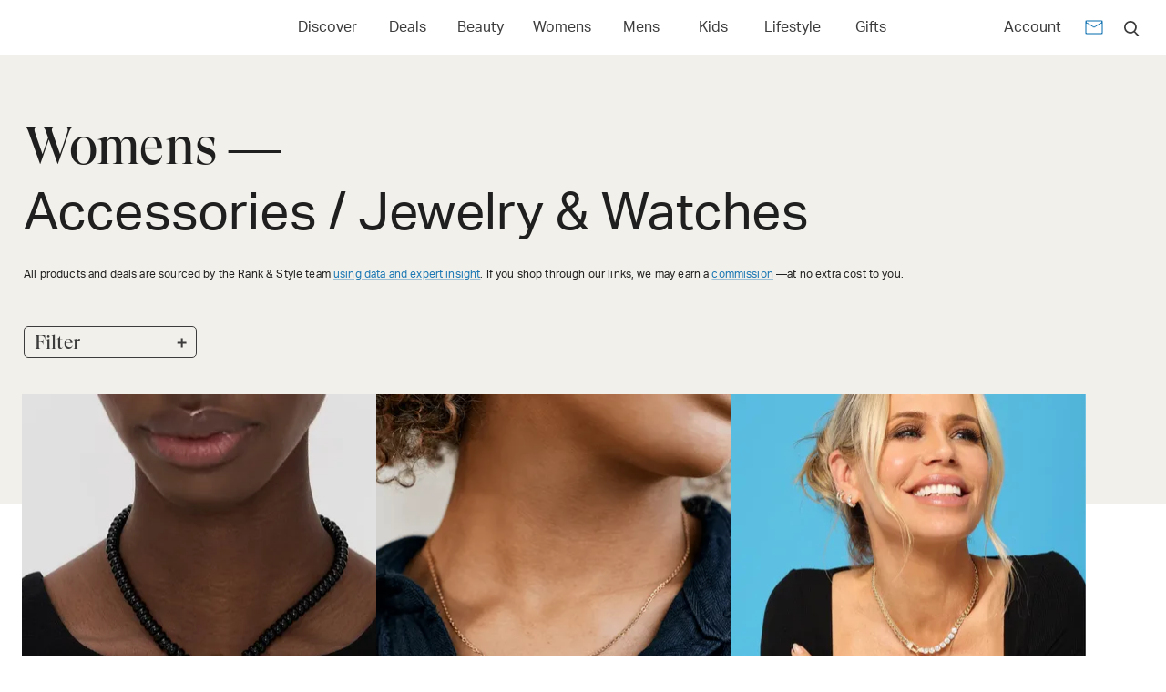

--- FILE ---
content_type: text/html; charset=utf-8
request_url: https://www.rankandstyle.com/browse/womens/accessories/jewelry-watches
body_size: 109440
content:
<!DOCTYPE html><html lang="en"><head><meta charSet="utf-8"/><meta name="viewport" content="width=device-width"/><title>Womens, Accessories and Jewelry &amp; Watches Product Review</title><meta property="test:router:pathname" content="/browse/[...slug]"/><meta property="test:canonical:url" content="https://www.rankandstyle.com/browse/womens/accessories/jewelry-watches"/><meta name="robots" content="index,follow"/><meta property="og:title" content="Womens, Accessories and Jewelry &amp; Watches Product Review"/><meta property="og:type" content="article"/><meta property="og:site_name" content="Rank &amp; Style"/><meta property="og:url" content="https://www.rankandstyle.com/browse/womens/accessories/jewelry-watches"/><link rel="canonical" href="https://www.rankandstyle.com/browse/womens/accessories/jewelry-watches"/><meta property="twitter:title" content="Womens, Accessories and Jewelry &amp; Watches Product Review"/><meta property="twitter:card" content="summary"/><meta property="twitter:site" content="@rankandstyle"/><meta property="twitter:creator" content="@rankandstyle"/><meta name="description" content="Want to find the best jewelry and watches on the Internet? Visit Rank &amp; Style to shop only the best according to user reviews and more!"/><meta name="og:description" content="Want to find the best jewelry and watches on the Internet? Visit Rank &amp; Style to shop only the best according to user reviews and more!"/><meta name="twitter:description" content="Want to find the best jewelry and watches on the Internet? Visit Rank &amp; Style to shop only the best according to user reviews and more!"/><link rel="next" href="/browse/womens/accessories/jewelry-watches/page/2"/><meta name="next-head-count" content="19"/><link rel="icon" href="/favicon.png"/><link rel="preload" href="/fonts/GT-Super-Display/GT-Super-Display-Regular.woff2" as="font" type="font/woff2" crossorigin="anonymous"/><link rel="preload" href="/fonts/Aktiv-Grotesk/Aktiv-Grotesk-Normal-400.woff2" as="font" type="font/woff2" crossorigin="anonymous"/><script id="data-dog" data-nscript="beforeInteractive">
          (function(h,o,u,n,d) {
            h=h[d]=h[d]||{q:[],onReady:function(c){h.q.push(c)}}
            d=o.createElement(u);d.async=1;d.src=n
            n=o.getElementsByTagName(u)[0];n.parentNode.insertBefore(d,n)
          })(window,document,'script','https://www.datadoghq-browser-agent.com/eu1/v6/datadog-rum.js','DD_RUM')
          window.DD_RUM.onReady(function() {
            window.DD_RUM.init({
              clientToken: 'pub07cff5974a1b2ff01f24cfb8c930566b',
              applicationId: '8230fa90-7e0a-4846-8633-3af466e4f1ba',
              site: 'datadoghq.eu',
              service: 'rank-and-style-production',
              env: 'prod',
              sessionSampleRate: 30,
              sessionReplaySampleRate: 2,
              defaultPrivacyLevel: 'mask-user-input'
            });
          })
          </script><link rel="preload" href="/_next/static/css/02dcadef75b7f739.css" as="style"/><link rel="stylesheet" href="/_next/static/css/02dcadef75b7f739.css" data-n-g=""/><noscript data-n-css=""></noscript><script defer="" nomodule="" src="/_next/static/chunks/polyfills-42372ed130431b0a.js"></script><script defer="" src="/_next/static/chunks/298.57cfe0d24d1973a8.js"></script><script src="/_next/static/chunks/webpack-c0a8a682ee4d8794.js" defer=""></script><script src="/_next/static/chunks/framework-945b357d4a851f4b.js" defer=""></script><script src="/_next/static/chunks/main-6df216ac3ddb6bd2.js" defer=""></script><script src="/_next/static/chunks/pages/_app-db0ed5e5cf175d89.js" defer=""></script><script src="/_next/static/chunks/411-41e28e64fc9a2cb8.js" defer=""></script><script src="/_next/static/chunks/9063-84546c066b2bf85c.js" defer=""></script><script src="/_next/static/chunks/2058-24a0ae7c2655db7f.js" defer=""></script><script src="/_next/static/chunks/6812-2a24286ab8d12279.js" defer=""></script><script src="/_next/static/chunks/5267-37e721930cd43277.js" defer=""></script><script src="/_next/static/chunks/1025-2b540527564ddd1d.js" defer=""></script><script src="/_next/static/chunks/9385-71be2313bb4fddd6.js" defer=""></script><script src="/_next/static/chunks/6689-ca3815f1ed1d3fd0.js" defer=""></script><script src="/_next/static/chunks/pages/browse/%5B...slug%5D-6e0de4808947c6da.js" defer=""></script><script src="/_next/static/A_S7wpTVzc0sl8usAxc6u/_buildManifest.js" defer=""></script><script src="/_next/static/A_S7wpTVzc0sl8usAxc6u/_ssgManifest.js" defer=""></script></head><body><div id="__next"><style data-emotion="css-global o6gwfi">html{-webkit-font-smoothing:antialiased;-moz-osx-font-smoothing:grayscale;box-sizing:border-box;-webkit-text-size-adjust:100%;}*,*::before,*::after{box-sizing:inherit;}strong,b{font-weight:700;}body{margin:0;color:rgba(0, 0, 0, 0.87);font-family:"Roboto","Helvetica","Arial",sans-serif;font-weight:400;font-size:1rem;line-height:1.5;letter-spacing:0.00938em;background-color:#fff;}@media print{body{background-color:#fff;}}body::backdrop{background-color:#fff;}</style><noscript><iframe src="https://www.googletagmanager.com/ns.html?id=GTM-NV4XP5P&gtm_auth=hNDV7ONkw7suxV1TI89J6A" height="0" width="0" style="display:none;visibility:hidden"></iframe></noscript><div class="Home_container__d256j MuiBox-root css-0"><main class="awakn-content" style="margin-top:60px"><style data-emotion="css nxcx63">.css-nxcx63{display:-webkit-box;display:-webkit-flex;display:-ms-flexbox;display:flex;-webkit-flex-direction:column;-ms-flex-direction:column;flex-direction:column;width:100%;box-sizing:border-box;-webkit-flex-shrink:0;-ms-flex-negative:0;flex-shrink:0;position:fixed;z-index:1100;top:0;left:auto;right:0;--AppBar-color:inherit;height:60px;display:-webkit-box;display:-webkit-flex;display:-ms-flexbox;display:flex;-webkit-box-pack:center;-ms-flex-pack:center;-webkit-justify-content:center;justify-content:center;-webkit-align-items:center;-webkit-box-align:center;-ms-flex-align:center;align-items:center;width:100%;box-shadow:none;z-index:1250;padding:0px;}@media print{.css-nxcx63{position:absolute;}}</style><style data-emotion="css 6cuz7r">.css-6cuz7r{background-color:#fff;color:#3c3c3c;-webkit-transition:box-shadow 300ms cubic-bezier(0.4, 0, 0.2, 1) 0ms;transition:box-shadow 300ms cubic-bezier(0.4, 0, 0.2, 1) 0ms;box-shadow:var(--Paper-shadow);background-image:var(--Paper-overlay);display:-webkit-box;display:-webkit-flex;display:-ms-flexbox;display:flex;-webkit-flex-direction:column;-ms-flex-direction:column;flex-direction:column;width:100%;box-sizing:border-box;-webkit-flex-shrink:0;-ms-flex-negative:0;flex-shrink:0;position:fixed;z-index:1100;top:0;left:auto;right:0;--AppBar-color:inherit;height:60px;display:-webkit-box;display:-webkit-flex;display:-ms-flexbox;display:flex;-webkit-box-pack:center;-ms-flex-pack:center;-webkit-justify-content:center;justify-content:center;-webkit-align-items:center;-webkit-box-align:center;-ms-flex-align:center;align-items:center;width:100%;box-shadow:none;z-index:1250;padding:0px;}@media print{.css-6cuz7r{position:absolute;}}</style><header class="MuiPaper-root MuiPaper-elevation MuiPaper-elevation0 MuiAppBar-root MuiAppBar-colorInherit MuiAppBar-positionFixed mui-fixed css-6cuz7r" style="--Paper-shadow:none"><style data-emotion="css 1gwm6rx">.css-1gwm6rx{width:100%;margin-left:auto;box-sizing:border-box;margin-right:auto;padding-left:16px;padding-right:16px;}@media (min-width:600px){.css-1gwm6rx{padding-left:24px;padding-right:24px;}}@media (min-width:1440px){.css-1gwm6rx{max-width:1440px;}}</style><div class="MuiContainer-root MuiContainer-maxWidthLg css-1gwm6rx"><style data-emotion="css yqk6l4">.css-yqk6l4{position:relative;display:-webkit-box;display:-webkit-flex;display:-ms-flexbox;display:flex;-webkit-align-items:center;-webkit-box-align:center;-ms-flex-align:center;align-items:center;min-height:56px;}@media (min-width:0px){@media (orientation: landscape){.css-yqk6l4{min-height:48px;}}}@media (min-width:600px){.css-yqk6l4{min-height:64px;}}</style><div class="MuiToolbar-root MuiToolbar-regular css-yqk6l4"><style data-emotion="css 1eo6ksf">.css-1eo6ksf{display:-webkit-box;display:-webkit-flex;display:-ms-flexbox;display:flex;-webkit-flex-direction:row;-ms-flex-direction:row;flex-direction:row;-webkit-box-pack:justify;-webkit-justify-content:space-between;justify-content:space-between;-webkit-align-items:center;-webkit-box-align:center;-ms-flex-align:center;align-items:center;}@media (min-width:0px){.css-1eo6ksf{width:100%;}}@media (min-width:900px){.css-1eo6ksf{width:auto;}}</style><div class="MuiBox-root css-1eo6ksf"><div><style data-emotion="css f2h6rs">.css-f2h6rs{-webkit-text-decoration:underline;text-decoration:underline;text-decoration-color:var(--Link-underlineColor);--Link-underlineColor:rgba(26, 119, 180, 0.4);cursor:pointer;}.css-f2h6rs:hover{text-decoration-color:inherit;}</style><style data-emotion="css 1fbqn7v">.css-1fbqn7v{margin:0;font:inherit;line-height:inherit;letter-spacing:inherit;color:#1a77b4;-webkit-text-decoration:underline;text-decoration:underline;text-decoration-color:var(--Link-underlineColor);--Link-underlineColor:rgba(26, 119, 180, 0.4);cursor:pointer;}.css-1fbqn7v:hover{text-decoration-color:inherit;}</style><a class="MuiTypography-root MuiTypography-inherit MuiLink-root MuiLink-underlineAlways css-1fbqn7v" href="/" aria-label="Home Page"><style data-emotion="css 1o8yjwb">.css-1o8yjwb{margin-right:16px;max-height:31px;}</style><div class="MuiBox-root css-1o8yjwb" id="logo-container"><style data-emotion="css 1pagxsx">.css-1pagxsx{width:-webkit-fit-content;width:-moz-fit-content;width:fit-content;max-height:31px;-webkit-transition:opacity 250ms;transition:opacity 250ms;display:inline-block;-webkit-align-items:normal;-webkit-box-align:normal;-ms-flex-align:normal;align-items:normal;}</style><div class="MuiBox-root css-1pagxsx"><img alt="Rank &amp; Style" aria-disabled="true" loading="eager" width="173" height="31" decoding="async" data-nimg="1" style="color:transparent;opacity:0;transition:opacity 250ms" srcSet="/images/svgs/logo.svg?width=256 1x, /images/svgs/logo.svg?width=384 2x" src="/images/svgs/logo.svg?width=384"/></div></div></a></div></div><style data-emotion="css 1n8fn33">.css-1n8fn33{width:700px;margin:auto;}</style><div class="MuiBox-root css-1n8fn33"><style data-emotion="css 1ab6o47">.css-1ab6o47{-webkit-box-flex:1;-webkit-flex-grow:1;-ms-flex-positive:1;flex-grow:1;-webkit-box-pack:space-evenly;-ms-flex-pack:space-evenly;-webkit-justify-content:space-evenly;justify-content:space-evenly;-webkit-align-items:center;-webkit-box-align:center;-ms-flex-align:center;align-items:center;margin:auto;}@media (min-width:0px){.css-1ab6o47{display:none;}}@media (min-width:600px){.css-1ab6o47{display:-webkit-box;display:-webkit-flex;display:-ms-flexbox;display:flex;}}</style><div class="MuiBox-root css-1ab6o47"><style data-emotion="css 1q277e">.css-1q277e:hover button{background:transparent;-webkit-text-decoration:underline;text-decoration:underline;}</style><div class="MuiBox-root css-1q277e"><style data-emotion="css 1lyazpc">.css-1lyazpc{font-family:'freight-text-pro',serif;font-weight:500;font-size:1.1875rem;line-height:1.75;text-transform:uppercase;min-width:64px;padding:6px 16px;border:0;border-radius:4px;-webkit-transition:background-color 250ms cubic-bezier(0.4, 0, 0.2, 1) 0ms,box-shadow 250ms cubic-bezier(0.4, 0, 0.2, 1) 0ms,border-color 250ms cubic-bezier(0.4, 0, 0.2, 1) 0ms,color 250ms cubic-bezier(0.4, 0, 0.2, 1) 0ms;transition:background-color 250ms cubic-bezier(0.4, 0, 0.2, 1) 0ms,box-shadow 250ms cubic-bezier(0.4, 0, 0.2, 1) 0ms,border-color 250ms cubic-bezier(0.4, 0, 0.2, 1) 0ms,color 250ms cubic-bezier(0.4, 0, 0.2, 1) 0ms;padding:6px 8px;color:var(--variant-textColor);background-color:var(--variant-textBg);color:inherit;border-color:currentColor;--variant-containedBg:#e0e0e0;-webkit-transition:background-color 250ms cubic-bezier(0.4, 0, 0.2, 1) 0ms,box-shadow 250ms cubic-bezier(0.4, 0, 0.2, 1) 0ms,border-color 250ms cubic-bezier(0.4, 0, 0.2, 1) 0ms;transition:background-color 250ms cubic-bezier(0.4, 0, 0.2, 1) 0ms,box-shadow 250ms cubic-bezier(0.4, 0, 0.2, 1) 0ms,border-color 250ms cubic-bezier(0.4, 0, 0.2, 1) 0ms;text-indent:0;font-family:'aktiv-grotesk',sans-serif;text-transform:capitalize;font-weight:400;line-height:20px;font-size:16px;color:#3c3c3c;}.css-1lyazpc:hover{-webkit-text-decoration:none;text-decoration:none;}.css-1lyazpc.Mui-disabled{color:rgba(0, 0, 0, 0.26);}@media (hover: hover){.css-1lyazpc:hover{--variant-containedBg:#f5f5f5;--variant-textBg:rgba(60, 60, 60, 0.04);--variant-outlinedBg:rgba(60, 60, 60, 0.04);}}.css-1lyazpc.MuiButton-loading{color:transparent;}</style><style data-emotion="css oy0emb">.css-oy0emb{display:-webkit-inline-box;display:-webkit-inline-flex;display:-ms-inline-flexbox;display:inline-flex;-webkit-align-items:center;-webkit-box-align:center;-ms-flex-align:center;align-items:center;-webkit-box-pack:center;-ms-flex-pack:center;-webkit-justify-content:center;justify-content:center;position:relative;box-sizing:border-box;-webkit-tap-highlight-color:transparent;background-color:transparent;outline:0;border:0;margin:0;border-radius:0;padding:0;cursor:pointer;-webkit-user-select:none;-moz-user-select:none;-ms-user-select:none;user-select:none;vertical-align:middle;-moz-appearance:none;-webkit-appearance:none;-webkit-text-decoration:none;text-decoration:none;color:inherit;font-family:'freight-text-pro',serif;font-weight:500;font-size:1.1875rem;line-height:1.75;text-transform:uppercase;min-width:64px;padding:6px 16px;border:0;border-radius:4px;-webkit-transition:background-color 250ms cubic-bezier(0.4, 0, 0.2, 1) 0ms,box-shadow 250ms cubic-bezier(0.4, 0, 0.2, 1) 0ms,border-color 250ms cubic-bezier(0.4, 0, 0.2, 1) 0ms,color 250ms cubic-bezier(0.4, 0, 0.2, 1) 0ms;transition:background-color 250ms cubic-bezier(0.4, 0, 0.2, 1) 0ms,box-shadow 250ms cubic-bezier(0.4, 0, 0.2, 1) 0ms,border-color 250ms cubic-bezier(0.4, 0, 0.2, 1) 0ms,color 250ms cubic-bezier(0.4, 0, 0.2, 1) 0ms;padding:6px 8px;color:var(--variant-textColor);background-color:var(--variant-textBg);color:inherit;border-color:currentColor;--variant-containedBg:#e0e0e0;-webkit-transition:background-color 250ms cubic-bezier(0.4, 0, 0.2, 1) 0ms,box-shadow 250ms cubic-bezier(0.4, 0, 0.2, 1) 0ms,border-color 250ms cubic-bezier(0.4, 0, 0.2, 1) 0ms;transition:background-color 250ms cubic-bezier(0.4, 0, 0.2, 1) 0ms,box-shadow 250ms cubic-bezier(0.4, 0, 0.2, 1) 0ms,border-color 250ms cubic-bezier(0.4, 0, 0.2, 1) 0ms;text-indent:0;font-family:'aktiv-grotesk',sans-serif;text-transform:capitalize;font-weight:400;line-height:20px;font-size:16px;color:#3c3c3c;}.css-oy0emb::-moz-focus-inner{border-style:none;}.css-oy0emb.Mui-disabled{pointer-events:none;cursor:default;}@media print{.css-oy0emb{-webkit-print-color-adjust:exact;color-adjust:exact;}}.css-oy0emb:hover{-webkit-text-decoration:none;text-decoration:none;}.css-oy0emb.Mui-disabled{color:rgba(0, 0, 0, 0.26);}@media (hover: hover){.css-oy0emb:hover{--variant-containedBg:#f5f5f5;--variant-textBg:rgba(60, 60, 60, 0.04);--variant-outlinedBg:rgba(60, 60, 60, 0.04);}}.css-oy0emb.MuiButton-loading{color:transparent;}</style><button class="MuiButtonBase-root MuiButton-root MuiButton-text MuiButton-textInherit MuiButton-sizeMedium MuiButton-textSizeMedium MuiButton-colorInherit MuiButton-root MuiButton-text MuiButton-textInherit MuiButton-sizeMedium MuiButton-textSizeMedium MuiButton-colorInherit css-oy0emb" tabindex="0" type="button" aria-label="Open Discover menu">Discover</button><style data-emotion="css 10qjgqm">.css-10qjgqm{z-index:1200;height:357px;top:60px;}</style></div><div class="MuiBox-root css-1q277e"><style data-emotion="css 1j7qjdd">.css-1j7qjdd{-webkit-text-decoration:none;text-decoration:none;}</style><style data-emotion="css 1vgyrrv">.css-1vgyrrv{margin:0;font:inherit;line-height:inherit;letter-spacing:inherit;color:#1a77b4;-webkit-text-decoration:none;text-decoration:none;}</style><a class="MuiTypography-root MuiTypography-inherit MuiLink-root MuiLink-underlineNone css-1vgyrrv" href="/deals" aria-label="Link to Deals"><button class="MuiButtonBase-root MuiButton-root MuiButton-text MuiButton-textInherit MuiButton-sizeMedium MuiButton-textSizeMedium MuiButton-colorInherit MuiButton-root MuiButton-text MuiButton-textInherit MuiButton-sizeMedium MuiButton-textSizeMedium MuiButton-colorInherit css-oy0emb" tabindex="0" type="button" aria-label="Open Deals menu">Deals</button></a></div><div class="MuiBox-root css-1q277e"><a class="MuiTypography-root MuiTypography-inherit MuiLink-root MuiLink-underlineNone css-1vgyrrv" href="/browse/beauty" aria-label="Link to Beauty"><button class="MuiButtonBase-root MuiButton-root MuiButton-text MuiButton-textInherit MuiButton-sizeMedium MuiButton-textSizeMedium MuiButton-colorInherit MuiButton-root MuiButton-text MuiButton-textInherit MuiButton-sizeMedium MuiButton-textSizeMedium MuiButton-colorInherit css-oy0emb" tabindex="0" type="button" aria-label="Open Beauty menu">Beauty</button></a></div><div class="MuiBox-root css-1q277e"><a class="MuiTypography-root MuiTypography-inherit MuiLink-root MuiLink-underlineNone css-1vgyrrv" href="/browse/womens" aria-label="Link to Womens"><button class="MuiButtonBase-root MuiButton-root MuiButton-text MuiButton-textInherit MuiButton-sizeMedium MuiButton-textSizeMedium MuiButton-colorInherit MuiButton-root MuiButton-text MuiButton-textInherit MuiButton-sizeMedium MuiButton-textSizeMedium MuiButton-colorInherit css-oy0emb" tabindex="0" type="button" aria-label="Open Womens menu">Womens</button></a></div><div class="MuiBox-root css-1q277e"><a class="MuiTypography-root MuiTypography-inherit MuiLink-root MuiLink-underlineNone css-1vgyrrv" href="/browse/men" aria-label="Link to Mens"><button class="MuiButtonBase-root MuiButton-root MuiButton-text MuiButton-textInherit MuiButton-sizeMedium MuiButton-textSizeMedium MuiButton-colorInherit MuiButton-root MuiButton-text MuiButton-textInherit MuiButton-sizeMedium MuiButton-textSizeMedium MuiButton-colorInherit css-oy0emb" tabindex="0" type="button" aria-label="Open Mens menu">Mens</button></a></div><div class="MuiBox-root css-1q277e"><a class="MuiTypography-root MuiTypography-inherit MuiLink-root MuiLink-underlineNone css-1vgyrrv" href="/browse/kids-tween" aria-label="Link to Kids"><button class="MuiButtonBase-root MuiButton-root MuiButton-text MuiButton-textInherit MuiButton-sizeMedium MuiButton-textSizeMedium MuiButton-colorInherit MuiButton-root MuiButton-text MuiButton-textInherit MuiButton-sizeMedium MuiButton-textSizeMedium MuiButton-colorInherit css-oy0emb" tabindex="0" type="button" aria-label="Open Kids menu">Kids</button></a></div><div class="MuiBox-root css-1q277e"><a class="MuiTypography-root MuiTypography-inherit MuiLink-root MuiLink-underlineNone css-1vgyrrv" href="/browse/health-wellness" aria-label="Link to Lifestyle"><button class="MuiButtonBase-root MuiButton-root MuiButton-text MuiButton-textInherit MuiButton-sizeMedium MuiButton-textSizeMedium MuiButton-colorInherit MuiButton-root MuiButton-text MuiButton-textInherit MuiButton-sizeMedium MuiButton-textSizeMedium MuiButton-colorInherit css-oy0emb" tabindex="0" type="button" aria-label="Open Lifestyle menu">Lifestyle</button></a></div><div class="MuiBox-root css-1q277e"><a class="MuiTypography-root MuiTypography-inherit MuiLink-root MuiLink-underlineNone css-1vgyrrv" href="/browse/gifts" aria-label="Link to Gifts"><button class="MuiButtonBase-root MuiButton-root MuiButton-text MuiButton-textInherit MuiButton-sizeMedium MuiButton-textSizeMedium MuiButton-colorInherit MuiButton-root MuiButton-text MuiButton-textInherit MuiButton-sizeMedium MuiButton-textSizeMedium MuiButton-colorInherit css-oy0emb" tabindex="0" type="button" aria-label="Open Gifts menu">Gifts</button></a></div></div></div><style data-emotion="css 1idyv3w">.css-1idyv3w{-webkit-box-pack:end;-ms-flex-pack:end;-webkit-justify-content:end;justify-content:end;display:-webkit-box;display:-webkit-flex;display:-ms-flexbox;display:flex;-webkit-align-items:center;-webkit-box-align:center;-ms-flex-align:center;align-items:center;}</style><div class="MuiBox-root css-1idyv3w"><style data-emotion="css c67lzo">.css-c67lzo{display:-webkit-box;display:-webkit-flex;display:-ms-flexbox;display:flex;-webkit-align-items:center;-webkit-box-align:center;-ms-flex-align:center;align-items:center;-webkit-box-pack:space-around;-ms-flex-pack:space-around;-webkit-justify-content:space-around;justify-content:space-around;}</style><div class="MuiBox-root css-c67lzo"><style data-emotion="css 1gn26u1">.css-1gn26u1{font-family:'freight-text-pro',serif;font-weight:500;font-size:1.1875rem;line-height:1.75;text-transform:uppercase;min-width:64px;padding:6px 16px;border:0;border-radius:4px;-webkit-transition:background-color 250ms cubic-bezier(0.4, 0, 0.2, 1) 0ms,box-shadow 250ms cubic-bezier(0.4, 0, 0.2, 1) 0ms,border-color 250ms cubic-bezier(0.4, 0, 0.2, 1) 0ms,color 250ms cubic-bezier(0.4, 0, 0.2, 1) 0ms;transition:background-color 250ms cubic-bezier(0.4, 0, 0.2, 1) 0ms,box-shadow 250ms cubic-bezier(0.4, 0, 0.2, 1) 0ms,border-color 250ms cubic-bezier(0.4, 0, 0.2, 1) 0ms,color 250ms cubic-bezier(0.4, 0, 0.2, 1) 0ms;padding:6px 8px;color:var(--variant-textColor);background-color:var(--variant-textBg);--variant-textColor:#1a77b4;--variant-outlinedColor:#1a77b4;--variant-outlinedBorder:rgba(26, 119, 180, 0.5);--variant-containedColor:#fff;--variant-containedBg:#1a77b4;-webkit-transition:background-color 250ms cubic-bezier(0.4, 0, 0.2, 1) 0ms,box-shadow 250ms cubic-bezier(0.4, 0, 0.2, 1) 0ms,border-color 250ms cubic-bezier(0.4, 0, 0.2, 1) 0ms;transition:background-color 250ms cubic-bezier(0.4, 0, 0.2, 1) 0ms,box-shadow 250ms cubic-bezier(0.4, 0, 0.2, 1) 0ms,border-color 250ms cubic-bezier(0.4, 0, 0.2, 1) 0ms;font-family:'aktiv-grotesk',sans-serif;font-weight:400;line-height:1.75;min-width:64px;padding:6px 8px;font-size:16px;text-transform:capitalize;color:#3c3c3c;}.css-1gn26u1:hover{-webkit-text-decoration:none;text-decoration:none;}.css-1gn26u1.Mui-disabled{color:rgba(0, 0, 0, 0.26);}@media (hover: hover){.css-1gn26u1:hover{--variant-containedBg:rgb(18, 83, 125);--variant-textBg:rgba(26, 119, 180, 0.04);--variant-outlinedBorder:#1a77b4;--variant-outlinedBg:rgba(26, 119, 180, 0.04);}}.css-1gn26u1.MuiButton-loading{color:transparent;}</style><style data-emotion="css 1lutf2w">.css-1lutf2w{display:-webkit-inline-box;display:-webkit-inline-flex;display:-ms-inline-flexbox;display:inline-flex;-webkit-align-items:center;-webkit-box-align:center;-ms-flex-align:center;align-items:center;-webkit-box-pack:center;-ms-flex-pack:center;-webkit-justify-content:center;justify-content:center;position:relative;box-sizing:border-box;-webkit-tap-highlight-color:transparent;background-color:transparent;outline:0;border:0;margin:0;border-radius:0;padding:0;cursor:pointer;-webkit-user-select:none;-moz-user-select:none;-ms-user-select:none;user-select:none;vertical-align:middle;-moz-appearance:none;-webkit-appearance:none;-webkit-text-decoration:none;text-decoration:none;color:inherit;font-family:'freight-text-pro',serif;font-weight:500;font-size:1.1875rem;line-height:1.75;text-transform:uppercase;min-width:64px;padding:6px 16px;border:0;border-radius:4px;-webkit-transition:background-color 250ms cubic-bezier(0.4, 0, 0.2, 1) 0ms,box-shadow 250ms cubic-bezier(0.4, 0, 0.2, 1) 0ms,border-color 250ms cubic-bezier(0.4, 0, 0.2, 1) 0ms,color 250ms cubic-bezier(0.4, 0, 0.2, 1) 0ms;transition:background-color 250ms cubic-bezier(0.4, 0, 0.2, 1) 0ms,box-shadow 250ms cubic-bezier(0.4, 0, 0.2, 1) 0ms,border-color 250ms cubic-bezier(0.4, 0, 0.2, 1) 0ms,color 250ms cubic-bezier(0.4, 0, 0.2, 1) 0ms;padding:6px 8px;color:var(--variant-textColor);background-color:var(--variant-textBg);--variant-textColor:#1a77b4;--variant-outlinedColor:#1a77b4;--variant-outlinedBorder:rgba(26, 119, 180, 0.5);--variant-containedColor:#fff;--variant-containedBg:#1a77b4;-webkit-transition:background-color 250ms cubic-bezier(0.4, 0, 0.2, 1) 0ms,box-shadow 250ms cubic-bezier(0.4, 0, 0.2, 1) 0ms,border-color 250ms cubic-bezier(0.4, 0, 0.2, 1) 0ms;transition:background-color 250ms cubic-bezier(0.4, 0, 0.2, 1) 0ms,box-shadow 250ms cubic-bezier(0.4, 0, 0.2, 1) 0ms,border-color 250ms cubic-bezier(0.4, 0, 0.2, 1) 0ms;font-family:'aktiv-grotesk',sans-serif;font-weight:400;line-height:1.75;min-width:64px;padding:6px 8px;font-size:16px;text-transform:capitalize;color:#3c3c3c;}.css-1lutf2w::-moz-focus-inner{border-style:none;}.css-1lutf2w.Mui-disabled{pointer-events:none;cursor:default;}@media print{.css-1lutf2w{-webkit-print-color-adjust:exact;color-adjust:exact;}}.css-1lutf2w:hover{-webkit-text-decoration:none;text-decoration:none;}.css-1lutf2w.Mui-disabled{color:rgba(0, 0, 0, 0.26);}@media (hover: hover){.css-1lutf2w:hover{--variant-containedBg:rgb(18, 83, 125);--variant-textBg:rgba(26, 119, 180, 0.04);--variant-outlinedBorder:#1a77b4;--variant-outlinedBg:rgba(26, 119, 180, 0.04);}}.css-1lutf2w.MuiButton-loading{color:transparent;}</style><button class="MuiButtonBase-root MuiButton-root MuiButton-text MuiButton-textPrimary MuiButton-sizeMedium MuiButton-textSizeMedium MuiButton-colorPrimary MuiButton-root MuiButton-text MuiButton-textPrimary MuiButton-sizeMedium MuiButton-textSizeMedium MuiButton-colorPrimary css-1lutf2w" tabindex="0" type="button">Account</button><style data-emotion="css ulu9pl">.css-ulu9pl{-webkit-text-decoration:underline;text-decoration:underline;text-decoration-color:var(--Link-underlineColor);--Link-underlineColor:rgba(26, 119, 180, 0.4);cursor:pointer;}.css-ulu9pl:hover{text-decoration-color:inherit;}@media (min-width:0px){.css-ulu9pl{margin-top:3px;margin-left:0.5rem;margin-right:0.5rem;}}@media (min-width:900px){.css-ulu9pl{margin-top:6px;margin-left:1rem;margin-right:1rem;}}</style><style data-emotion="css 182uwvt">.css-182uwvt{margin:0;font:inherit;line-height:inherit;letter-spacing:inherit;color:#1a77b4;-webkit-text-decoration:underline;text-decoration:underline;text-decoration-color:var(--Link-underlineColor);--Link-underlineColor:rgba(26, 119, 180, 0.4);cursor:pointer;}.css-182uwvt:hover{text-decoration-color:inherit;}@media (min-width:0px){.css-182uwvt{margin-top:3px;margin-left:0.5rem;margin-right:0.5rem;}}@media (min-width:900px){.css-182uwvt{margin-top:6px;margin-left:1rem;margin-right:1rem;}}</style><a class="MuiTypography-root MuiTypography-inherit MuiLink-root MuiLink-underlineAlways css-182uwvt" href="/newsletter" aria-label="Newsletter" rel="follow"><style data-emotion="css 11peb2f">.css-11peb2f{-webkit-user-select:none;-moz-user-select:none;-ms-user-select:none;user-select:none;width:1em;height:1em;display:inline-block;-webkit-flex-shrink:0;-ms-flex-negative:0;flex-shrink:0;-webkit-transition:fill 200ms cubic-bezier(0.4, 0, 0.2, 1) 0ms;transition:fill 200ms cubic-bezier(0.4, 0, 0.2, 1) 0ms;fill:currentColor;font-size:2.0357142857142856rem;stroke:#ffffff;stroke-width:0.9;font-size:24px;}</style><svg class="MuiSvgIcon-root MuiSvgIcon-fontSizeMedium css-11peb2f" focusable="false" color="#1a77b4" aria-hidden="true" viewBox="0 0 24 24"><path d="M20 4H4c-1.1 0-1.99.9-1.99 2L2 18c0 1.1.9 2 2 2h16c1.1 0 2-.9 2-2V6c0-1.1-.9-2-2-2m0 14H4V8l8 5 8-5zm-8-7L4 6h16z"></path></svg></a></div><div class="MuiBox-root css-0"><style data-emotion="css 14e6teu">.css-14e6teu{text-align:center;-webkit-flex:0 0 auto;-ms-flex:0 0 auto;flex:0 0 auto;font-size:2.0357142857142856rem;padding:8px;border-radius:50%;color:rgba(0, 0, 0, 0.54);-webkit-transition:background-color 150ms cubic-bezier(0.4, 0, 0.2, 1) 0ms;transition:background-color 150ms cubic-bezier(0.4, 0, 0.2, 1) 0ms;--IconButton-hoverBg:rgba(0, 0, 0, 0.04);padding:5px;font-size:1.5267857142857144rem;}.css-14e6teu:hover{background-color:var(--IconButton-hoverBg);}@media (hover: none){.css-14e6teu:hover{background-color:transparent;}}.css-14e6teu.Mui-disabled{background-color:transparent;color:rgba(0, 0, 0, 0.26);}.css-14e6teu.MuiIconButton-loading{color:transparent;}.css-14e6teu:hover{background:transparent;}</style><style data-emotion="css 1xfakvs">.css-1xfakvs{display:-webkit-inline-box;display:-webkit-inline-flex;display:-ms-inline-flexbox;display:inline-flex;-webkit-align-items:center;-webkit-box-align:center;-ms-flex-align:center;align-items:center;-webkit-box-pack:center;-ms-flex-pack:center;-webkit-justify-content:center;justify-content:center;position:relative;box-sizing:border-box;-webkit-tap-highlight-color:transparent;background-color:transparent;outline:0;border:0;margin:0;border-radius:0;padding:0;cursor:pointer;-webkit-user-select:none;-moz-user-select:none;-ms-user-select:none;user-select:none;vertical-align:middle;-moz-appearance:none;-webkit-appearance:none;-webkit-text-decoration:none;text-decoration:none;color:inherit;text-align:center;-webkit-flex:0 0 auto;-ms-flex:0 0 auto;flex:0 0 auto;font-size:2.0357142857142856rem;padding:8px;border-radius:50%;color:rgba(0, 0, 0, 0.54);-webkit-transition:background-color 150ms cubic-bezier(0.4, 0, 0.2, 1) 0ms;transition:background-color 150ms cubic-bezier(0.4, 0, 0.2, 1) 0ms;--IconButton-hoverBg:rgba(0, 0, 0, 0.04);padding:5px;font-size:1.5267857142857144rem;}.css-1xfakvs::-moz-focus-inner{border-style:none;}.css-1xfakvs.Mui-disabled{pointer-events:none;cursor:default;}@media print{.css-1xfakvs{-webkit-print-color-adjust:exact;color-adjust:exact;}}.css-1xfakvs:hover{background-color:var(--IconButton-hoverBg);}@media (hover: none){.css-1xfakvs:hover{background-color:transparent;}}.css-1xfakvs.Mui-disabled{background-color:transparent;color:rgba(0, 0, 0, 0.26);}.css-1xfakvs.MuiIconButton-loading{color:transparent;}.css-1xfakvs:hover{background:transparent;}</style><button class="MuiButtonBase-root MuiIconButton-root MuiIconButton-sizeSmall css-1xfakvs" tabindex="0" type="button" aria-label="search"><style data-emotion="css 15d579q">.css-15d579q{margin:0;font-family:'freight-text-pro',serif;font-weight:400;font-size:1.3571428571428572rem;line-height:1.5;}@media (min-width:0px){.css-15d579q{margin-left:5px;margin-right:5px;margin-top:0px;}}@media (min-width:900px){.css-15d579q{margin-left:0px;margin-right:0px;margin-top:6px;}}.css-15d579q :hover{stroke:#aec9de;}</style><p class="MuiTypography-root MuiTypography-body1 css-15d579q"><img alt="Search glass" aria-disabled="true" loading="eager" width="17" height="17" decoding="async" data-nimg="1" style="color:transparent" srcSet="/images/svgs/search.svg?width=32 1x, /images/svgs/search.svg?width=48 2x" src="/images/svgs/search.svg?width=48"/></p></button><style data-emotion="css 134k8a1">.css-134k8a1{z-index:1200;height:357px;}</style></div></div></div></div></header><div><style data-emotion="css 1vbim9v">.css-1vbim9v{width:100%;margin-left:auto;box-sizing:border-box;margin-right:auto;}@media (min-width:1440px){.css-1vbim9v{max-width:1440px;}}</style><div class="MuiContainer-root MuiContainer-maxWidthLg MuiContainer-disableGutters css-1vbim9v"><style data-emotion="css h50hxj">.css-h50hxj{box-sizing:border-box;width:100%;min-height:240px;background-color:#f2f0ea;margin-bottom:0px;margin-top:60px;}@media (min-width:0px){.css-h50hxj{padding:1.875rem 1.25rem 150px;}}@media (min-width:900px){.css-h50hxj{padding:4rem 26px 160px;}}</style><div class="MuiBox-root css-h50hxj"><style data-emotion="css 69mtd">.css-69mtd{margin:0;font-family:'GT-Super-Display-Reg',serif;font-weight:300;font-size:8.142857142857142rem;line-height:1.167;display:-webkit-box;display:-webkit-flex;display:-ms-flexbox;display:flex;font-family:'GT-Super-Display-Reg',serif;font-weight:400;margin:0 0 1.25rem 0;line-height:0.7em;-webkit-flex-direction:column;-ms-flex-direction:column;flex-direction:column;-webkit-box-flex-wrap:wrap;-webkit-flex-wrap:wrap;-ms-flex-wrap:wrap;flex-wrap:wrap;}@media (min-width:0px){.css-69mtd{font-size:2rem;}}@media (min-width:600px){.css-69mtd{font-size:2.9rem;}}@media (min-width:900px){.css-69mtd{font-size:3.563rem;}}</style><h1 class="MuiTypography-root MuiTypography-h1 css-69mtd"><style data-emotion="css 513zvp">.css-513zvp{white-space:nowrap;margin:0 0.6rem 0 0;line-height:1.3;}</style><span class="MuiBox-root css-513zvp">Womens —<!-- --> </span><style data-emotion="css 1fzl6ec">.css-1fzl6ec{display:-webkit-box;display:-webkit-flex;display:-ms-flexbox;display:flex;-webkit-box-flex-wrap:wrap;-webkit-flex-wrap:wrap;-ms-flex-wrap:wrap;flex-wrap:wrap;-webkit-flex-direction:row;-ms-flex-direction:row;flex-direction:row;}</style><span class="MuiBox-root css-1fzl6ec"><style data-emotion="css pwi2gm">.css-pwi2gm{margin:0;font-family:'freight-text-pro',serif;font-weight:400;font-size:1.3571428571428572rem;line-height:1.5;font-family:'aktiv-grotesk',sans-serif;line-height:1.3;margin:0 0.5rem 0 0;font-weight:400;}@media (min-width:0px){.css-pwi2gm{font-size:2rem;}}@media (min-width:600px){.css-pwi2gm{font-size:2.9rem;}}@media (min-width:900px){.css-pwi2gm{font-size:3.563rem;}}</style><span class="MuiTypography-root MuiTypography-body1 css-pwi2gm">Accessories / Jewelry &amp; Watches</span></span></h1><style data-emotion="css dp397n">.css-dp397n{margin:0;font-family:'freight-text-pro',serif;font-weight:400;font-size:1.3571428571428572rem;line-height:1.5;font-family:'aktiv-grotesk',sans-serif;font-size:12px;font-weight:normal;margin:4px 0 0 0;}</style><p class="MuiTypography-root MuiTypography-body1 css-dp397n">All products and deals are sourced by the Rank &amp; Style team<!-- --> <style data-emotion="css 1717bmp">.css-1717bmp{-webkit-text-decoration:underline;text-decoration:underline;text-decoration-color:var(--Link-underlineColor);--Link-underlineColor:rgba(26, 119, 180, 0.4);}.css-1717bmp:hover{text-decoration-color:inherit;}</style><style data-emotion="css 8pwqdc">.css-8pwqdc{margin:0;font:inherit;line-height:inherit;letter-spacing:inherit;color:#1a77b4;-webkit-text-decoration:underline;text-decoration:underline;text-decoration-color:var(--Link-underlineColor);--Link-underlineColor:rgba(26, 119, 180, 0.4);}.css-8pwqdc:hover{text-decoration-color:inherit;}</style><a class="MuiTypography-root MuiTypography-inherit MuiLink-root MuiLink-underlineAlways css-8pwqdc" href="https://www.rankandstyle.com/how-we-rank-products">using data and expert insight</a>. If you shop through our links, we may earn a <a class="MuiTypography-root MuiTypography-inherit MuiLink-root MuiLink-underlineAlways css-8pwqdc" href="https://www.rankandstyle.com/about">commission</a> —at no extra cost to you.</p><style data-emotion="css 1lfpk39">.css-1lfpk39{box-sizing:border-box;display:-webkit-box;display:-webkit-flex;display:-ms-flexbox;display:flex;width:190px;background-color:transparent;border:1px solid #3c3c3c;border-radius:5px;font-size:22px;font-family:'GT-Super-Display-Reg',serif;color:#3c3c3c;padding:0 0.5em;position:relative;cursor:pointer;-webkit-box-pack:justify;-webkit-justify-content:space-between;justify-content:space-between;-webkit-user-select:none;-moz-user-select:none;-ms-user-select:none;user-select:none;}@media (min-width:0px){.css-1lfpk39{margin-top:1.1em;}}@media (min-width:900px){.css-1lfpk39{margin-top:2.2em;}}</style><div class="MuiBox-root css-1lfpk39">Filter<style data-emotion="css 1us8v3v">.css-1us8v3v{margin:0;font-family:'freight-text-pro',serif;font-weight:400;font-size:1.3571428571428572rem;line-height:1.5;font-weight:700;-webkit-transition:0.3s;transition:0.3s;}</style><p class="MuiTypography-root MuiTypography-body1 css-1us8v3v">+</p></div></div></div><div class="MuiContainer-root MuiContainer-maxWidthLg css-1gwm6rx"><style data-emotion="css 7gehgn">.css-7gehgn{--Grid-columns:12;--Grid-columnSpacing:32px;--Grid-rowSpacing:32px;-webkit-flex-direction:row;-ms-flex-direction:row;flex-direction:row;min-width:0;box-sizing:border-box;display:-webkit-box;display:-webkit-flex;display:-ms-flexbox;display:flex;-webkit-box-flex-wrap:wrap;-webkit-flex-wrap:wrap;-ms-flex-wrap:wrap;flex-wrap:wrap;gap:var(--Grid-rowSpacing) var(--Grid-columnSpacing);margin-top:-120px;}.css-7gehgn >*{--Grid-parent-columns:12;}.css-7gehgn >*{--Grid-parent-columnSpacing:32px;}.css-7gehgn >*{--Grid-parent-rowSpacing:32px;}</style><div class="MuiGrid-root MuiGrid-container MuiGrid-direction-xs-row MuiGrid-spacing-xs-4 css-7gehgn"><style data-emotion="css a8udck">.css-a8udck{-webkit-box-flex:0;-webkit-flex-grow:0;-ms-flex-positive:0;flex-grow:0;-webkit-flex-basis:auto;-ms-flex-preferred-size:auto;flex-basis:auto;width:calc(100% * 6 / var(--Grid-parent-columns) - (var(--Grid-parent-columns) - 6) * (var(--Grid-parent-columnSpacing) / var(--Grid-parent-columns)));min-width:0;box-sizing:border-box;}@media (min-width:600px){.css-a8udck{-webkit-box-flex:0;-webkit-flex-grow:0;-ms-flex-positive:0;flex-grow:0;-webkit-flex-basis:auto;-ms-flex-preferred-size:auto;flex-basis:auto;width:calc(100% * 6 / var(--Grid-parent-columns) - (var(--Grid-parent-columns) - 6) * (var(--Grid-parent-columnSpacing) / var(--Grid-parent-columns)));}}@media (min-width:900px){.css-a8udck{-webkit-box-flex:0;-webkit-flex-grow:0;-ms-flex-positive:0;flex-grow:0;-webkit-flex-basis:auto;-ms-flex-preferred-size:auto;flex-basis:auto;width:calc(100% * 4 / var(--Grid-parent-columns) - (var(--Grid-parent-columns) - 4) * (var(--Grid-parent-columnSpacing) / var(--Grid-parent-columns)));}}</style><div class="MuiGrid-root MuiGrid-direction-xs-row MuiGrid-grid-xs-6 MuiGrid-grid-sm-6 MuiGrid-grid-md-4 css-a8udck"><section><style data-emotion="css qzu11h">.css-qzu11h{-webkit-text-decoration:none;text-decoration:none;-webkit-align-items:center;-webkit-box-align:center;-ms-flex-align:center;align-items:center;color:#3c3c3c;display:-webkit-box;display:-webkit-flex;display:-ms-flexbox;display:flex;-webkit-flex-direction:column;-ms-flex-direction:column;flex-direction:column;margin-left:0;margin-right:0;}@media (min-width:0px){.css-qzu11h{margin-bottom:2em;max-width:429px;}}@media (min-width:600px){.css-qzu11h{margin-bottom:5em;}}@media (min-width:900px){.css-qzu11h{max-width:429px;}}</style><style data-emotion="css vduq50">.css-vduq50{margin:0;font:inherit;line-height:inherit;letter-spacing:inherit;color:#1a77b4;-webkit-text-decoration:none;text-decoration:none;-webkit-align-items:center;-webkit-box-align:center;-ms-flex-align:center;align-items:center;color:#3c3c3c;display:-webkit-box;display:-webkit-flex;display:-ms-flexbox;display:flex;-webkit-flex-direction:column;-ms-flex-direction:column;flex-direction:column;margin-left:0;margin-right:0;}@media (min-width:0px){.css-vduq50{margin-bottom:2em;max-width:429px;}}@media (min-width:600px){.css-vduq50{margin-bottom:5em;}}@media (min-width:900px){.css-vduq50{max-width:429px;}}</style><a class="MuiTypography-root MuiTypography-inherit MuiLink-root MuiLink-underlineNone css-vduq50" aria-label="From Lookalikes to Luxe: Trending Jewelry Styles to Shop Now" href="/collections/jewelry-trends"><img src="https://static.rankandstyle.com/media/effd714e-c6ac4d4a-hero-image-2026-01-14t093435.761.png?width=172" srcSet="https://static.rankandstyle.com/media/effd714e-c6ac4d4a-hero-image-2026-01-14t093435.761.png?width=172 172w, https://static.rankandstyle.com/media/effd714e-c6ac4d4a-hero-image-2026-01-14t093435.761.png?width=344 344w, https://static.rankandstyle.com/media/effd714e-c6ac4d4a-hero-image-2026-01-14t093435.761.png?width=389 389w, https://static.rankandstyle.com/media/effd714e-c6ac4d4a-hero-image-2026-01-14t093435.761.png?width=778 778w" sizes="(max-width: 599px) 172px, (max-width: 899px) 172px, (max-width: 1199px) 389px, 389px" alt="Header Image Big" loading="eager" width="389" height="389" style="width:100%;height:auto;vertical-align:bottom;color:transparent" decoding="async" fetchpriority="high"/><style data-emotion="css 1woos0i">.css-1woos0i{--Grid-columns:12;--Grid-columnSpacing:0px;--Grid-rowSpacing:0px;-webkit-flex-direction:row;-ms-flex-direction:row;flex-direction:row;min-width:0;box-sizing:border-box;display:-webkit-box;display:-webkit-flex;display:-ms-flexbox;display:flex;-webkit-box-flex-wrap:wrap;-webkit-flex-wrap:wrap;-ms-flex-wrap:wrap;flex-wrap:wrap;gap:var(--Grid-rowSpacing) var(--Grid-columnSpacing);margin-top:0.5em;width:100%;}.css-1woos0i >*{--Grid-parent-columns:12;}.css-1woos0i >*{--Grid-parent-columnSpacing:0px;}.css-1woos0i >*{--Grid-parent-rowSpacing:0px;}</style><div class="MuiGrid-root MuiGrid-container MuiGrid-direction-xs-row css-1woos0i"><style data-emotion="css i3d89r">.css-i3d89r{-webkit-box-flex:0;-webkit-flex-grow:0;-ms-flex-positive:0;flex-grow:0;-webkit-flex-basis:auto;-ms-flex-preferred-size:auto;flex-basis:auto;width:calc(100% * 1 / var(--Grid-parent-columns) - (var(--Grid-parent-columns) - 1) * (var(--Grid-parent-columnSpacing) / var(--Grid-parent-columns)));min-width:0;box-sizing:border-box;margin-right:8px;}</style><div class="MuiGrid-root MuiGrid-direction-xs-row MuiGrid-grid-xs-1 css-i3d89r"><style data-emotion="css 1b8ru11">.css-1b8ru11{margin:0;font-family:'freight-text-pro',serif;font-weight:400;font-size:1.3571428571428572rem;line-height:1.5;color:#42a56c;font-size:0.75em;-webkit-writing-mode:vertical-rl;-ms-writing-mode:tb-rl;-webkit-writing-mode:vertical-rl;-ms-writing-mode:tb-rl;writing-mode:vertical-rl;-webkit-text-orientation:mixed;-moz-text-orientation:mixed;-ms-text-orientation:mixed;text-orientation:mixed;text-transform:uppercase;margin:16px 0 0 0;line-height:10px;font-family:'aktiv-grotesk',sans-serif;font-weight:500;}</style><p class="MuiTypography-root MuiTypography-body1 css-1b8ru11">Jewelry &amp; Watches</p></div><style data-emotion="css ytgb8o">.css-ytgb8o{-webkit-box-flex:0;-webkit-flex-grow:0;-ms-flex-positive:0;flex-grow:0;-webkit-flex-basis:auto;-ms-flex-preferred-size:auto;flex-basis:auto;width:calc(100% * 10 / var(--Grid-parent-columns) - (var(--Grid-parent-columns) - 10) * (var(--Grid-parent-columnSpacing) / var(--Grid-parent-columns)));min-width:0;box-sizing:border-box;}</style><div class="MuiGrid-root MuiGrid-direction-xs-row MuiGrid-grid-xs-10 css-ytgb8o"><style data-emotion="css w37w2m">.css-w37w2m{margin:0;font-family:'freight-text-pro',serif;font-weight:400;font-size:1.3571428571428572rem;line-height:1.5;color:#42a56c;font-family:'aktiv-grotesk',sans-serif;margin:10px 0 5px;font-weight:400;}@media (min-width:0px){.css-w37w2m{font-size:14px;line-height:18px;}}@media (min-width:900px){.css-w37w2m{font-size:1.125em;line-height:24px;}}</style><h2 class="MuiTypography-root MuiTypography-body1 css-w37w2m">Splurge vs. Save: 2026&#x27;s Must-Have Jewelry Trends</h2><style data-emotion="css emxyu6">.css-emxyu6{margin:0;font-family:'freight-text-pro',serif;font-weight:400;font-size:1.3571428571428572rem;line-height:1.5;font-family:'GT-Super-Display-Reg',serif;font-weight:400;}@media (min-width:0px){.css-emxyu6{font-size:17px;line-height:22px;}}@media (min-width:900px){.css-emxyu6{font-size:1.5em;line-height:30px;}}</style><p class="MuiTypography-root MuiTypography-body1 css-emxyu6">From Lookalikes to Luxe: Trending Jewelry Styles to Shop Now</p></div></div></a></section></div><div class="MuiGrid-root MuiGrid-direction-xs-row MuiGrid-grid-xs-6 MuiGrid-grid-sm-6 MuiGrid-grid-md-4 css-a8udck"><section><a class="MuiTypography-root MuiTypography-inherit MuiLink-root MuiLink-underlineNone css-vduq50" aria-label="From Delicate Nameplates to Modern Engravables, These Are The Best Custom Necklaces to Add Meaning to Your Style" href="/top-10-list/best-personalized-necklaces"><img src="https://static.rankandstyle.com/media/5d16bc78-f6c0dbc5-large-hero-image-template-2025-11-09t174957.815.png?width=172" srcSet="https://static.rankandstyle.com/media/5d16bc78-f6c0dbc5-large-hero-image-template-2025-11-09t174957.815.png?width=172 172w, https://static.rankandstyle.com/media/5d16bc78-f6c0dbc5-large-hero-image-template-2025-11-09t174957.815.png?width=344 344w, https://static.rankandstyle.com/media/5d16bc78-f6c0dbc5-large-hero-image-template-2025-11-09t174957.815.png?width=389 389w, https://static.rankandstyle.com/media/5d16bc78-f6c0dbc5-large-hero-image-template-2025-11-09t174957.815.png?width=778 778w" sizes="(max-width: 599px) 172px, (max-width: 899px) 172px, (max-width: 1199px) 389px, 389px" alt="Image credits: Mint &amp; Lily" loading="eager" width="389" height="389" style="width:100%;height:auto;vertical-align:bottom;color:transparent" decoding="async" fetchpriority="high"/><div class="MuiGrid-root MuiGrid-container MuiGrid-direction-xs-row css-1woos0i"><div class="MuiGrid-root MuiGrid-direction-xs-row MuiGrid-grid-xs-1 css-i3d89r"><p class="MuiTypography-root MuiTypography-body1 css-1b8ru11">Necklaces</p></div><div class="MuiGrid-root MuiGrid-direction-xs-row MuiGrid-grid-xs-10 css-ytgb8o"><h2 class="MuiTypography-root MuiTypography-body1 css-w37w2m">Top 10 Personalized Necklaces to Make Every Outfit (or Gift) Feel Uniquely Yours in 2025</h2><p class="MuiTypography-root MuiTypography-body1 css-emxyu6">From Delicate Nameplates to Modern Engravables, These Are The Best Custom Necklaces to Add Meaning to Your Style</p></div></div></a></section></div><div class="MuiGrid-root MuiGrid-direction-xs-row MuiGrid-grid-xs-6 MuiGrid-grid-sm-6 MuiGrid-grid-md-4 css-a8udck"><section><a class="MuiTypography-root MuiTypography-inherit MuiLink-root MuiLink-underlineNone css-vduq50" aria-label="Discover the Best-Selling Melinda Maria Jewelry Pieces Loved by Celebrities and Shoppers Alike" href="/collections/melinda-maria-jewelry"><img src="https://static.rankandstyle.com/media/0b006653-507e464e-large-hero-image-template-(42).png?width=172" srcSet="https://static.rankandstyle.com/media/0b006653-507e464e-large-hero-image-template-(42).png?width=172 172w, https://static.rankandstyle.com/media/0b006653-507e464e-large-hero-image-template-(42).png?width=344 344w, https://static.rankandstyle.com/media/0b006653-507e464e-large-hero-image-template-(42).png?width=389 389w, https://static.rankandstyle.com/media/0b006653-507e464e-large-hero-image-template-(42).png?width=778 778w" sizes="(max-width: 599px) 172px, (max-width: 899px) 172px, (max-width: 1199px) 389px, 389px" alt="Image credits: melinda maria" loading="eager" width="389" height="389" style="width:100%;height:auto;vertical-align:bottom;color:transparent" decoding="async" fetchpriority="high"/><div class="MuiGrid-root MuiGrid-container MuiGrid-direction-xs-row css-1woos0i"><div class="MuiGrid-root MuiGrid-direction-xs-row MuiGrid-grid-xs-1 css-i3d89r"><p class="MuiTypography-root MuiTypography-body1 css-1b8ru11">Jewelry &amp; Watches</p></div><div class="MuiGrid-root MuiGrid-direction-xs-row MuiGrid-grid-xs-10 css-ytgb8o"><h2 class="MuiTypography-root MuiTypography-body1 css-w37w2m">Brand to Know: Melinda Maria Jewelry </h2><p class="MuiTypography-root MuiTypography-body1 css-emxyu6">Discover the Best-Selling Melinda Maria Jewelry Pieces Loved by Celebrities and Shoppers Alike</p></div></div></a></section></div></div><style data-emotion="css 177xvbk">.css-177xvbk{--Grid-columns:12;--Grid-columnSpacing:24px;--Grid-rowSpacing:24px;-webkit-flex-direction:row;-ms-flex-direction:row;flex-direction:row;min-width:0;box-sizing:border-box;display:-webkit-box;display:-webkit-flex;display:-ms-flexbox;display:flex;-webkit-box-flex-wrap:wrap;-webkit-flex-wrap:wrap;-ms-flex-wrap:wrap;flex-wrap:wrap;gap:var(--Grid-rowSpacing) var(--Grid-columnSpacing);}.css-177xvbk >*{--Grid-parent-columns:12;}.css-177xvbk >*{--Grid-parent-columnSpacing:24px;}.css-177xvbk >*{--Grid-parent-rowSpacing:24px;}</style><div class="MuiGrid-root MuiGrid-container MuiGrid-direction-xs-row MuiGrid-spacing-xs-3 css-177xvbk"><style data-emotion="css 1vyu5pa">.css-1vyu5pa{-webkit-box-flex:0;-webkit-flex-grow:0;-ms-flex-positive:0;flex-grow:0;-webkit-flex-basis:auto;-ms-flex-preferred-size:auto;flex-basis:auto;width:calc(100% * 12 / var(--Grid-parent-columns) - (var(--Grid-parent-columns) - 12) * (var(--Grid-parent-columnSpacing) / var(--Grid-parent-columns)));min-width:0;box-sizing:border-box;}@media (min-width:900px){.css-1vyu5pa{-webkit-box-flex:0;-webkit-flex-grow:0;-ms-flex-positive:0;flex-grow:0;-webkit-flex-basis:auto;-ms-flex-preferred-size:auto;flex-basis:auto;width:calc(100% * 8 / var(--Grid-parent-columns) - (var(--Grid-parent-columns) - 8) * (var(--Grid-parent-columnSpacing) / var(--Grid-parent-columns)));}}</style><div class="MuiGrid-root MuiGrid-direction-xs-row MuiGrid-grid-xs-12 MuiGrid-grid-md-8 css-1vyu5pa"><div class="MuiGrid-root MuiGrid-container MuiGrid-direction-xs-row MuiGrid-spacing-xs-3 css-177xvbk"><style data-emotion="css v7xnji">.css-v7xnji{-webkit-box-flex:0;-webkit-flex-grow:0;-ms-flex-positive:0;flex-grow:0;-webkit-flex-basis:auto;-ms-flex-preferred-size:auto;flex-basis:auto;width:calc(100% * 6 / var(--Grid-parent-columns) - (var(--Grid-parent-columns) - 6) * (var(--Grid-parent-columnSpacing) / var(--Grid-parent-columns)));min-width:0;box-sizing:border-box;}@media (min-width:600px){.css-v7xnji{-webkit-box-flex:0;-webkit-flex-grow:0;-ms-flex-positive:0;flex-grow:0;-webkit-flex-basis:auto;-ms-flex-preferred-size:auto;flex-basis:auto;width:calc(100% * 6 / var(--Grid-parent-columns) - (var(--Grid-parent-columns) - 6) * (var(--Grid-parent-columnSpacing) / var(--Grid-parent-columns)));}}@media (min-width:900px){.css-v7xnji{-webkit-box-flex:0;-webkit-flex-grow:0;-ms-flex-positive:0;flex-grow:0;-webkit-flex-basis:auto;-ms-flex-preferred-size:auto;flex-basis:auto;width:calc(100% * 6 / var(--Grid-parent-columns) - (var(--Grid-parent-columns) - 6) * (var(--Grid-parent-columnSpacing) / var(--Grid-parent-columns)));}}</style><div class="MuiGrid-root MuiGrid-direction-xs-row MuiGrid-grid-xs-6 MuiGrid-grid-sm-6 MuiGrid-grid-md-6 css-v7xnji"><section><a class="MuiTypography-root MuiTypography-inherit MuiLink-root MuiLink-underlineNone css-vduq50" aria-label="The Jewelry Brand That’s Making Mother’s Day Gifting Feel Personal Again" href="/collections/gldn"><img src="https://static.rankandstyle.com/media/da857ad9-641e9a64-large-hero-image-template-(70).png?width=172" srcSet="https://static.rankandstyle.com/media/da857ad9-641e9a64-large-hero-image-template-(70).png?width=172 172w, https://static.rankandstyle.com/media/da857ad9-641e9a64-large-hero-image-template-(70).png?width=344 344w, https://static.rankandstyle.com/media/da857ad9-641e9a64-large-hero-image-template-(70).png?width=389 389w, https://static.rankandstyle.com/media/da857ad9-641e9a64-large-hero-image-template-(70).png?width=778 778w" sizes="(max-width: 599px) 172px, (max-width: 899px) 172px, (max-width: 1199px) 389px, 389px" alt="Image credits: gldn" loading="eager" width="389" height="389" style="width:100%;height:auto;vertical-align:bottom;color:transparent" decoding="async"/><div class="MuiGrid-root MuiGrid-container MuiGrid-direction-xs-row css-1woos0i"><div class="MuiGrid-root MuiGrid-direction-xs-row MuiGrid-grid-xs-1 css-i3d89r"><p class="MuiTypography-root MuiTypography-body1 css-1b8ru11">Jewelry &amp; Watches</p></div><div class="MuiGrid-root MuiGrid-direction-xs-row MuiGrid-grid-xs-10 css-ytgb8o"><h2 class="MuiTypography-root MuiTypography-body1 css-w37w2m">GLDN Mother&#x27;s Day Gifts</h2><p class="MuiTypography-root MuiTypography-body1 css-emxyu6">The Jewelry Brand That’s Making Mother’s Day Gifting Feel Personal Again</p></div></div></a></section></div><div class="MuiGrid-root MuiGrid-direction-xs-row MuiGrid-grid-xs-6 MuiGrid-grid-sm-6 MuiGrid-grid-md-6 css-v7xnji"><section><a class="MuiTypography-root MuiTypography-inherit MuiLink-root MuiLink-underlineNone css-vduq50" aria-label="The Chicest Everyday Jewelry You Can Get on Amazon—Starting at $10" href="/collections/trending-gold-jewelry-on-amazon"><img src="https://static.rankandstyle.com/media/fceca13b-db639e5f-large-hero-image-template-2025-03-25t103303.311.png?width=172" srcSet="https://static.rankandstyle.com/media/fceca13b-db639e5f-large-hero-image-template-2025-03-25t103303.311.png?width=172 172w, https://static.rankandstyle.com/media/fceca13b-db639e5f-large-hero-image-template-2025-03-25t103303.311.png?width=344 344w, https://static.rankandstyle.com/media/fceca13b-db639e5f-large-hero-image-template-2025-03-25t103303.311.png?width=389 389w, https://static.rankandstyle.com/media/fceca13b-db639e5f-large-hero-image-template-2025-03-25t103303.311.png?width=778 778w" sizes="(max-width: 599px) 172px, (max-width: 899px) 172px, (max-width: 1199px) 389px, 389px" alt="Image credits: amazon" loading="eager" width="389" height="389" style="width:100%;height:auto;vertical-align:bottom;color:transparent" decoding="async"/><div class="MuiGrid-root MuiGrid-container MuiGrid-direction-xs-row css-1woos0i"><div class="MuiGrid-root MuiGrid-direction-xs-row MuiGrid-grid-xs-1 css-i3d89r"><p class="MuiTypography-root MuiTypography-body1 css-1b8ru11">Jewelry &amp; Watches</p></div><div class="MuiGrid-root MuiGrid-direction-xs-row MuiGrid-grid-xs-10 css-ytgb8o"><h2 class="MuiTypography-root MuiTypography-body1 css-w37w2m">Trending Jewelry on Amazon</h2><p class="MuiTypography-root MuiTypography-body1 css-emxyu6">The Chicest Everyday Jewelry You Can Get on Amazon—Starting at $10</p></div></div></a></section></div><div class="MuiGrid-root MuiGrid-direction-xs-row MuiGrid-grid-xs-6 MuiGrid-grid-sm-6 MuiGrid-grid-md-6 css-v7xnji"><section><a class="MuiTypography-root MuiTypography-inherit MuiLink-root MuiLink-underlineNone css-vduq50" aria-label="10 Fine Jewelry Brands That Make Affordable Pieces You Can Wear Everyday" href="/top-10-list/best-affordable-fine-jewelry-brands"><img src="https://static.rankandstyle.com/media/f1555b7d-188a25a8-large-hero-image-template-(86).png?width=172" srcSet="https://static.rankandstyle.com/media/f1555b7d-188a25a8-large-hero-image-template-(86).png?width=172 172w, https://static.rankandstyle.com/media/f1555b7d-188a25a8-large-hero-image-template-(86).png?width=344 344w, https://static.rankandstyle.com/media/f1555b7d-188a25a8-large-hero-image-template-(86).png?width=389 389w, https://static.rankandstyle.com/media/f1555b7d-188a25a8-large-hero-image-template-(86).png?width=778 778w" sizes="(max-width: 599px) 172px, (max-width: 899px) 172px, (max-width: 1199px) 389px, 389px" alt="Image credits: auratenewyork" loading="eager" width="389" height="389" style="width:100%;height:auto;vertical-align:bottom;color:transparent" decoding="async"/><div class="MuiGrid-root MuiGrid-container MuiGrid-direction-xs-row css-1woos0i"><div class="MuiGrid-root MuiGrid-direction-xs-row MuiGrid-grid-xs-1 css-i3d89r"><p class="MuiTypography-root MuiTypography-body1 css-1b8ru11">Jewelry &amp; Watches</p></div><div class="MuiGrid-root MuiGrid-direction-xs-row MuiGrid-grid-xs-10 css-ytgb8o"><h2 class="MuiTypography-root MuiTypography-body1 css-w37w2m">Top 10 Affordable Fine Jewelry Brands</h2><p class="MuiTypography-root MuiTypography-body1 css-emxyu6">10 Fine Jewelry Brands That Make Affordable Pieces You Can Wear Everyday</p></div></div></a></section></div><div class="MuiGrid-root MuiGrid-direction-xs-row MuiGrid-grid-xs-6 MuiGrid-grid-sm-6 MuiGrid-grid-md-6 css-v7xnji"><section><a class="MuiTypography-root MuiTypography-inherit MuiLink-root MuiLink-underlineNone css-vduq50" aria-label="From Simple Studs To Classic Hoops, These Are The Best Clip-On Earrings For Non-Pierced Ears" href="/top-10-list/best-clip-on-earrings"><img src="https://static.rankandstyle.com/media/43066549-a35c4fb2-hero-2024-09-09t145920.526.png?width=172" srcSet="https://static.rankandstyle.com/media/43066549-a35c4fb2-hero-2024-09-09t145920.526.png?width=172 172w, https://static.rankandstyle.com/media/43066549-a35c4fb2-hero-2024-09-09t145920.526.png?width=344 344w, https://static.rankandstyle.com/media/43066549-a35c4fb2-hero-2024-09-09t145920.526.png?width=389 389w, https://static.rankandstyle.com/media/43066549-a35c4fb2-hero-2024-09-09t145920.526.png?width=778 778w" sizes="(max-width: 599px) 172px, (max-width: 899px) 172px, (max-width: 1199px) 389px, 389px" alt="Image credits: toryburch" loading="eager" width="389" height="389" style="width:100%;height:auto;vertical-align:bottom;color:transparent" decoding="async"/><div class="MuiGrid-root MuiGrid-container MuiGrid-direction-xs-row css-1woos0i"><div class="MuiGrid-root MuiGrid-direction-xs-row MuiGrid-grid-xs-1 css-i3d89r"><p class="MuiTypography-root MuiTypography-body1 css-1b8ru11">Earrings</p></div><div class="MuiGrid-root MuiGrid-direction-xs-row MuiGrid-grid-xs-10 css-ytgb8o"><h2 class="MuiTypography-root MuiTypography-body1 css-w37w2m">Top 10 Clip-On Earrings</h2><p class="MuiTypography-root MuiTypography-body1 css-emxyu6">From Simple Studs To Classic Hoops, These Are The Best Clip-On Earrings For Non-Pierced Ears</p></div></div></a></section></div></div></div><style data-emotion="css 20tnkx">.css-20tnkx{-webkit-box-flex:0;-webkit-flex-grow:0;-ms-flex-positive:0;flex-grow:0;-webkit-flex-basis:auto;-ms-flex-preferred-size:auto;flex-basis:auto;width:calc(100% * 12 / var(--Grid-parent-columns) - (var(--Grid-parent-columns) - 12) * (var(--Grid-parent-columnSpacing) / var(--Grid-parent-columns)));min-width:0;box-sizing:border-box;}@media (min-width:900px){.css-20tnkx{-webkit-box-flex:0;-webkit-flex-grow:0;-ms-flex-positive:0;flex-grow:0;-webkit-flex-basis:auto;-ms-flex-preferred-size:auto;flex-basis:auto;width:calc(100% * 4 / var(--Grid-parent-columns) - (var(--Grid-parent-columns) - 4) * (var(--Grid-parent-columnSpacing) / var(--Grid-parent-columns)));}}</style><div class="MuiGrid-root MuiGrid-direction-xs-row MuiGrid-grid-xs-12 MuiGrid-grid-md-4 css-20tnkx"><style data-emotion="css f2hh41">@media (min-width:0px){.css-f2hh41{padding-left:0px;}}@media (min-width:900px){.css-f2hh41{padding-left:80px;}}</style><div class="MuiBox-root css-f2hh41"><style data-emotion="css wry4q2">.css-wry4q2{padding-right:2em;}@media (min-width:0px){.css-wry4q2{border-right:none;margin-right:-24px;border-left:30px solid #9d7eb5;margin-left:-18px;}}@media (min-width:900px){.css-wry4q2{border-right:50px solid #9d7eb5;border-left:none;margin-left:0px;}}@media (min-width:1440px){.css-wry4q2{margin-right:0px;}}</style><div class="MuiBox-root css-wry4q2"><style data-emotion="css 1i7hdp">.css-1i7hdp{position:relative;margin-top:0px;padding-top:0px;}@media (min-width:0px){.css-1i7hdp{padding-left:1em;}}@media (min-width:900px){.css-1i7hdp{padding-left:0px;}}</style><div class="MuiBox-root css-1i7hdp"><style data-emotion="css 1ny4ujh">.css-1ny4ujh{margin:0;font-family:'freight-text-pro',serif;font-weight:400;font-size:1.3571428571428572rem;line-height:1.5;color:#9d7eb5;font-weight:400;font-family:'GT-Super-Display-Reg',serif;}@media (min-width:0px){.css-1ny4ujh{margin:0px;font-size:1.8em;}}@media (min-width:900px){.css-1ny4ujh{margin:0 0 24px;font-size:1.9em;}}</style><p class="MuiTypography-root MuiTypography-body1 css-1ny4ujh">Latest Articles —</p><style data-emotion="css d0kbx7">.css-d0kbx7{font-family:'aktiv-grotesk',sans-serif;border-top:1px solid #3c3c3c;}@media (min-width:0px){.css-d0kbx7{margin:1em 0;}}@media (min-width:900px){.css-d0kbx7{margin:1.2em 0;}}.css-d0kbx7:last-child{border-bottom:1px solid #3c3c3c;}</style><div class="MuiBox-root css-d0kbx7"><style data-emotion="css cr0pzj">.css-cr0pzj{-webkit-text-decoration:none;text-decoration:none;font-family:'aktiv-grotesk',sans-serif;color:#3c3c3c;margin:1em 0;display:block;}@media (min-width:0px){.css-cr0pzj{font-size:18px;}}@media (min-width:900px){.css-cr0pzj{font-size:1.1em;}}</style><style data-emotion="css 10j6h4u">.css-10j6h4u{margin:0;font:inherit;line-height:inherit;letter-spacing:inherit;color:#1a77b4;-webkit-text-decoration:none;text-decoration:none;font-family:'aktiv-grotesk',sans-serif;color:#3c3c3c;margin:1em 0;display:block;}@media (min-width:0px){.css-10j6h4u{font-size:18px;}}@media (min-width:900px){.css-10j6h4u{font-size:1.1em;}}</style><a class="MuiTypography-root MuiTypography-inherit MuiLink-root MuiLink-underlineNone css-10j6h4u" aria-label="Shopping the Nordstrom Sale: January 2026 Picks" href="/articles/nordstrom-sale-guide"> <!-- -->Shopping the Nordstrom Sale: January 2026 Picks</a></div><div class="MuiBox-root css-d0kbx7"><a class="MuiTypography-root MuiTypography-inherit MuiLink-root MuiLink-underlineNone css-10j6h4u" aria-label="Sales &amp; Deals Guide" href="/articles/best-sales-and-deals"> <!-- -->Sales &amp; Deals Guide</a></div><div class="MuiBox-root css-d0kbx7"><a class="MuiTypography-root MuiTypography-inherit MuiLink-root MuiLink-underlineNone css-10j6h4u" aria-label="New Year, New You: How to Keep Your Wellness Resolutions in 2026" href="/articles/how-to-keep-your-resolutions"> <!-- -->New Year, New You: How to Keep Your Wellness Resolutions in 2026</a></div><div class="MuiBox-root css-d0kbx7"><a class="MuiTypography-root MuiTypography-inherit MuiLink-root MuiLink-underlineNone css-10j6h4u" aria-label="Beauty Pie: Give Your Skin the Ultimate Refresh This January" href="/articles/beauty-pie"> <!-- -->Beauty Pie: Give Your Skin the Ultimate Refresh This January</a></div><div class="MuiBox-root css-d0kbx7"><a class="MuiTypography-root MuiTypography-inherit MuiLink-root MuiLink-underlineNone css-10j6h4u" aria-label="Where to Buy Modern, Stylish Cat Furniture That Looks Like Real Home Décor" href="/articles/modern-cat-furniture"> <!-- -->Where to Buy Modern, Stylish Cat Furniture That Looks Like Real Home Décor</a></div><div class="MuiBox-root css-d0kbx7"><a class="MuiTypography-root MuiTypography-inherit MuiLink-root MuiLink-underlineNone css-10j6h4u" aria-label="The 20 Best Skincare Lines People Actually Stick With" href="/articles/best-skincare-lines"> <!-- -->The 20 Best Skincare Lines People Actually Stick With</a></div><div class="MuiBox-root css-d0kbx7"><a class="MuiTypography-root MuiTypography-inherit MuiLink-root MuiLink-underlineNone css-10j6h4u" aria-label="The Best Bra Brands to Know Right Now" href="/articles/best-bra-brands"> <!-- -->The Best Bra Brands to Know Right Now</a></div><div class="MuiBox-root css-d0kbx7"><a class="MuiTypography-root MuiTypography-inherit MuiLink-root MuiLink-underlineNone css-10j6h4u" aria-label="The Best Quiet Luxury Brands That Define Effortless Wealth" href="/articles/quiet-luxury-brands"> <!-- -->The Best Quiet Luxury Brands That Define Effortless Wealth</a></div><div class="MuiBox-root css-d0kbx7"><a class="MuiTypography-root MuiTypography-inherit MuiLink-root MuiLink-underlineNone css-10j6h4u" aria-label="Après Ski Outfits: The Complete Guide to Looking Chic Off the Slopes" href="/articles/apres-ski-outfits"> <!-- -->Après Ski Outfits: The Complete Guide to Looking Chic Off the Slopes</a></div></div><style data-emotion="css 3l3b7v">.css-3l3b7v{margin-top:4em;-webkit-flex-direction:row;-ms-flex-direction:row;flex-direction:row;-webkit-box-pack:start;-ms-flex-pack:start;-webkit-justify-content:flex-start;justify-content:flex-start;}@media (min-width:0px){.css-3l3b7v{display:none;}}@media (min-width:900px){.css-3l3b7v{display:-webkit-box;display:-webkit-flex;display:-ms-flexbox;display:flex;}}</style><div class="MuiBox-root css-3l3b7v"><style data-emotion="css c6jroh">.css-c6jroh{padding-bottom:7px;border-bottom:1px solid #3c3c3c;display:-webkit-box;display:-webkit-flex;display:-ms-flexbox;display:flex;font-size:14px;}</style><div class="MuiBox-root css-c6jroh"><style data-emotion="css 169wej3">.css-169wej3{-webkit-text-decoration:none;text-decoration:none;color:#3c3c3c;font-family:'aktiv-grotesk',sans-serif;font-size:1.3em;margin:-4px -5px 0 0;}</style><style data-emotion="css o8mu2t">.css-o8mu2t{margin:0;font:inherit;line-height:inherit;letter-spacing:inherit;color:#1a77b4;-webkit-text-decoration:none;text-decoration:none;color:#3c3c3c;font-family:'aktiv-grotesk',sans-serif;font-size:1.3em;margin:-4px -5px 0 0;}</style><a class="MuiTypography-root MuiTypography-inherit MuiLink-root MuiLink-underlineNone css-o8mu2t" aria-label="View All Articles" href="/articles">View All Articles</a><style data-emotion="css 458od3">.css-458od3{padding-left:20px;display:inline-block;}</style><div class="MuiBox-root css-458od3"><img alt="arrow" aria-disabled="true" loading="eager" width="35" height="14" decoding="async" data-nimg="1" style="color:transparent" srcSet="/images/svgs/arrow.svg?width=48 1x, /images/svgs/arrow.svg?width=96 2x" src="/images/svgs/arrow.svg?width=96"/></div></div></div></div></div></div></div><style data-emotion="css cjl4mf">.css-cjl4mf{box-sizing:border-box;width:100%;background-color:#f2f0ea;padding:2em;}@media (min-width:0px){.css-cjl4mf{margin:0px;}}@media (min-width:900px){.css-cjl4mf{margin:3em 0 4em;}}</style><div class="MuiBox-root css-cjl4mf"><main><style data-emotion="css 1csam63">.css-1csam63{margin:0;font-family:'freight-text-pro',serif;font-weight:400;font-size:1.3571428571428572rem;line-height:1.5;font-family:'GT-Super-Display-Reg',serif;line-height:1;margin:0.67em 0 0.5em 0;}@media (min-width:0px){.css-1csam63{font-size:39px;}}@media (min-width:900px){.css-1csam63{font-size:45px;}}</style><p class="MuiTypography-root MuiTypography-body1 css-1csam63">lululemon: We Made Too Much</p><style data-emotion="css juce76">.css-juce76{margin:0;font-family:'freight-text-pro',serif;font-weight:400;font-size:1.3571428571428572rem;line-height:1.5;font-family:'aktiv-grotesk',sans-serif;font-size:12px;font-weight:normal;margin:0.5em 0 2.7em 0;}</style><p class="MuiTypography-root MuiTypography-body1 css-juce76">All products and deals are sourced by the Rank &amp; Style team<!-- --> <a class="MuiTypography-root MuiTypography-inherit MuiLink-root MuiLink-underlineAlways css-8pwqdc" href="https://www.rankandstyle.com/how-we-rank-products">using data and expert insight</a>. If you shop through our links, we may earn a <a class="MuiTypography-root MuiTypography-inherit MuiLink-root MuiLink-underlineAlways css-8pwqdc" href="https://www.rankandstyle.com/about">commission</a> —at no extra cost to you.</p><style data-emotion="css 199nrdm">.css-199nrdm{--Grid-columns:12;--Grid-columnSpacing:32px;--Grid-rowSpacing:32px;-webkit-flex-direction:row;-ms-flex-direction:row;flex-direction:row;min-width:0;box-sizing:border-box;display:-webkit-box;display:-webkit-flex;display:-ms-flexbox;display:flex;-webkit-box-flex-wrap:wrap;-webkit-flex-wrap:wrap;-ms-flex-wrap:wrap;flex-wrap:wrap;gap:var(--Grid-rowSpacing) var(--Grid-columnSpacing);}.css-199nrdm >*{--Grid-parent-columns:12;}.css-199nrdm >*{--Grid-parent-columnSpacing:32px;}.css-199nrdm >*{--Grid-parent-rowSpacing:32px;}</style><div class="MuiGrid-root MuiGrid-container MuiGrid-direction-xs-row MuiGrid-spacing-xs-4 css-199nrdm"><style data-emotion="css hjcq35">.css-hjcq35{-webkit-box-flex:0;-webkit-flex-grow:0;-ms-flex-positive:0;flex-grow:0;-webkit-flex-basis:auto;-ms-flex-preferred-size:auto;flex-basis:auto;width:calc(100% * 12 / var(--Grid-parent-columns) - (var(--Grid-parent-columns) - 12) * (var(--Grid-parent-columnSpacing) / var(--Grid-parent-columns)));min-width:0;box-sizing:border-box;margin-bottom:40px;}@media (min-width:900px){.css-hjcq35{-webkit-box-flex:0;-webkit-flex-grow:0;-ms-flex-positive:0;flex-grow:0;-webkit-flex-basis:auto;-ms-flex-preferred-size:auto;flex-basis:auto;width:calc(100% * 6 / var(--Grid-parent-columns) - (var(--Grid-parent-columns) - 6) * (var(--Grid-parent-columnSpacing) / var(--Grid-parent-columns)));}}</style><div class="MuiGrid-root MuiGrid-direction-xs-row MuiGrid-grid-xs-12 MuiGrid-grid-md-6 css-hjcq35"><div class="MuiGrid-root MuiGrid-container MuiGrid-direction-xs-row MuiGrid-spacing-xs-4 css-199nrdm"><style data-emotion="css hkpzif">.css-hkpzif{-webkit-box-flex:0;-webkit-flex-grow:0;-ms-flex-positive:0;flex-grow:0;-webkit-flex-basis:auto;-ms-flex-preferred-size:auto;flex-basis:auto;width:calc(100% * 12 / var(--Grid-parent-columns) - (var(--Grid-parent-columns) - 12) * (var(--Grid-parent-columnSpacing) / var(--Grid-parent-columns)));min-width:0;box-sizing:border-box;margin-bottom:40px;}@media (min-width:600px){.css-hkpzif{-webkit-box-flex:0;-webkit-flex-grow:0;-ms-flex-positive:0;flex-grow:0;-webkit-flex-basis:auto;-ms-flex-preferred-size:auto;flex-basis:auto;width:calc(100% * 6 / var(--Grid-parent-columns) - (var(--Grid-parent-columns) - 6) * (var(--Grid-parent-columnSpacing) / var(--Grid-parent-columns)));}}@media (min-width:900px){.css-hkpzif{-webkit-box-flex:0;-webkit-flex-grow:0;-ms-flex-positive:0;flex-grow:0;-webkit-flex-basis:auto;-ms-flex-preferred-size:auto;flex-basis:auto;width:calc(100% * 6 / var(--Grid-parent-columns) - (var(--Grid-parent-columns) - 6) * (var(--Grid-parent-columnSpacing) / var(--Grid-parent-columns)));}}</style><div class="MuiGrid-root MuiGrid-direction-xs-row MuiGrid-grid-xs-12 MuiGrid-grid-sm-6 MuiGrid-grid-md-6 css-hkpzif"><div class="MuiBox-root css-0"><style data-emotion="css ngaaas">.css-ngaaas{-webkit-text-decoration:underline;text-decoration:underline;text-decoration-color:var(--Link-underlineColor);--Link-underlineColor:rgba(26, 119, 180, 0.4);-webkit-text-decoration:none;text-decoration:none;}.css-ngaaas:hover{text-decoration-color:inherit;}</style><style data-emotion="css 5dw44m">.css-5dw44m{margin:0;font:inherit;line-height:inherit;letter-spacing:inherit;color:#1a77b4;-webkit-text-decoration:underline;text-decoration:underline;text-decoration-color:var(--Link-underlineColor);--Link-underlineColor:rgba(26, 119, 180, 0.4);-webkit-text-decoration:none;text-decoration:none;}.css-5dw44m:hover{text-decoration-color:inherit;}</style><a class="MuiTypography-root MuiTypography-inherit MuiLink-root MuiLink-underlineAlways css-5dw44m" aria-label="Buy lululemon Scuba Oversized Pullover" data-link="affiliate" data-product-name="lululemon Scuba Oversized Pullover" href="https://www.awin1.com/cread.php?awinmid=30347&amp;awinaffid=818375&amp;ued=https%3A%2F%2Fshop.lululemon.com%2Fp%2Fwomens-outerwear%2FScuba-Oversized-Hip-Length-Pullover-Jewelled-MD%2F_%2Fprod20008230%3Fcolor%3D0001" rel="nofollow noreferrer noopener" target="_blank"><img src="https://static.rankandstyle.com/media/a565af20-028a4416-product-image-template-2026-01-14t145711.629.png?width=300&amp;quality=65" srcSet="https://static.rankandstyle.com/media/a565af20-028a4416-product-image-template-2026-01-14t145711.629.png?width=300&amp;quality=65 300w, https://static.rankandstyle.com/media/a565af20-028a4416-product-image-template-2026-01-14t145711.629.png?width=600&amp;quality=65 600w" sizes="300px" alt="Header Image" loading="lazy" width="300" height="300" style="width:100%;height:auto;vertical-align:bottom;color:transparent" decoding="async"/><style data-emotion="css ibh8ba">.css-ibh8ba{-webkit-box-pack:justify;-webkit-justify-content:space-between;justify-content:space-between;padding:10px 0;}@media (min-width:0px){.css-ibh8ba{display:block;}}@media (min-width:900px){.css-ibh8ba{display:-webkit-box;display:-webkit-flex;display:-ms-flexbox;display:flex;}}</style><div class="MuiBox-root css-ibh8ba"><div><style data-emotion="css an3b0b">.css-an3b0b{margin:0;font-family:'freight-text-pro',serif;font-weight:400;font-size:1.3571428571428572rem;line-height:1.5;color:#3c3c3c;font-family:'aktiv-grotesk',sans-serif;font-weight:400;margin:6px 0 4px;}@media (min-width:0px){.css-an3b0b{font-size:17px;line-height:22px;}}@media (min-width:900px){.css-an3b0b{font-size:18px;line-height:24px;}}</style><p class="MuiTypography-root MuiTypography-body1 css-an3b0b">lululemon Scuba Oversized Pullover</p><style data-emotion="css 1hbedw7">.css-1hbedw7{color:#3c3c3c;}</style><div class="MuiBox-root css-1hbedw7"><style data-emotion="css 1ktx89c">.css-1ktx89c{margin:0;font-family:'freight-text-pro',serif;font-weight:400;font-size:1.3571428571428572rem;line-height:1.5;display:inline-block;margin-right:10px;font-family:'aktiv-grotesk',sans-serif;font-size:18px;-webkit-text-decoration:line-through;text-decoration:line-through;}</style><p class="MuiTypography-root MuiTypography-body1 css-1ktx89c">$118</p><style data-emotion="css 4ew2xk">.css-4ew2xk{margin:0;font:inherit;line-height:inherit;letter-spacing:inherit;display:inline-block;font-family:'aktiv-grotesk',sans-serif;font-size:18px;}</style><p class="MuiTypography-root MuiTypography-inherit css-4ew2xk">$84</p></div></div><style data-emotion="css 15x33rm">.css-15x33rm{margin:0;font-family:'freight-text-pro',serif;font-weight:400;font-size:1.3571428571428572rem;line-height:1.5;color:#3c3c3c;-webkit-align-items:center;-webkit-box-align:center;-ms-flex-align:center;align-items:center;border:1px solid #3c3c3c;border-radius:5px;display:-webkit-inline-box;display:-webkit-inline-flex;display:-ms-inline-flexbox;display:inline-flex;font-family:'aktiv-grotesk',sans-serif;font-size:1em;font-weight:500;height:2em;margin:1em 0 0 2em;padding:10px;-webkit-text-decoration:none;text-decoration:none;white-space:nowrap;}.css-15x33rm:hover{background:#4fa8da;border:1px solid #4fa8da;color:#ffffff;}</style><p class="MuiTypography-root MuiTypography-body1 css-15x33rm">Buy Now</p></div></a></div></div><div class="MuiGrid-root MuiGrid-direction-xs-row MuiGrid-grid-xs-12 MuiGrid-grid-sm-6 MuiGrid-grid-md-6 css-hkpzif"><div class="MuiBox-root css-0"><a class="MuiTypography-root MuiTypography-inherit MuiLink-root MuiLink-underlineAlways css-5dw44m" aria-label="Buy lululemon Organic Cotton Crewneck T-Shirt" data-link="affiliate" data-product-name="lululemon Organic Cotton Crewneck T-Shirt" href="https://www.awin1.com/cread.php?awinmid=30347&amp;awinaffid=818375&amp;ued=https%3A%2F%2Fshop.lululemon.com%2Fp%2Fwomens-t-shirts%2FOrganic-Cotton-Straight-Hem-Crewneck-T-MD%2F_%2Fprod11771125%3Fcolor%3D32493" rel="nofollow noreferrer noopener" target="_blank"><img src="https://static.rankandstyle.com/media/b805c9e1-b5a5edc1-product-image-template-2026-01-14t150207.289.png?width=300&amp;quality=65" srcSet="https://static.rankandstyle.com/media/b805c9e1-b5a5edc1-product-image-template-2026-01-14t150207.289.png?width=300&amp;quality=65 300w, https://static.rankandstyle.com/media/b805c9e1-b5a5edc1-product-image-template-2026-01-14t150207.289.png?width=600&amp;quality=65 600w" sizes="300px" alt="Header Image" loading="lazy" width="300" height="300" style="width:100%;height:auto;vertical-align:bottom;color:transparent" decoding="async"/><div class="MuiBox-root css-ibh8ba"><div><p class="MuiTypography-root MuiTypography-body1 css-an3b0b">lululemon Organic Cotton Crewneck T-Shirt</p><div class="MuiBox-root css-1hbedw7"><p class="MuiTypography-root MuiTypography-body1 css-1ktx89c">$48</p><p class="MuiTypography-root MuiTypography-inherit css-4ew2xk">$34</p></div></div><p class="MuiTypography-root MuiTypography-body1 css-15x33rm">Buy Now</p></div></a></div></div><div class="MuiGrid-root MuiGrid-direction-xs-row MuiGrid-grid-xs-12 MuiGrid-grid-sm-6 MuiGrid-grid-md-6 css-hkpzif"><div class="MuiBox-root css-0"><a class="MuiTypography-root MuiTypography-inherit MuiLink-root MuiLink-underlineAlways css-5dw44m" aria-label="Buy lululemon Glow Up Tank Top" data-link="affiliate" data-product-name="lululemon Glow Up Tank Top" href="https://www.awin1.com/cread.php?awinmid=30347&amp;awinaffid=818375&amp;ued=https%3A%2F%2Fshop.lululemon.com%2Fp%2Fwomen-tanks%2FGlow-Up-Tank-Top-Medium-Support-BC-Cup-MD%2F_%2Fprod11800333%3Fcolor%3D28022" rel="nofollow noreferrer noopener" target="_blank"><img src="https://static.rankandstyle.com/media/248b19e9-ea78f2ee-product-image-template-2026-01-14t150425.637.png?width=300&amp;quality=65" srcSet="https://static.rankandstyle.com/media/248b19e9-ea78f2ee-product-image-template-2026-01-14t150425.637.png?width=300&amp;quality=65 300w, https://static.rankandstyle.com/media/248b19e9-ea78f2ee-product-image-template-2026-01-14t150425.637.png?width=600&amp;quality=65 600w" sizes="300px" alt="Header Image" loading="lazy" width="300" height="300" style="width:100%;height:auto;vertical-align:bottom;color:transparent" decoding="async"/><div class="MuiBox-root css-ibh8ba"><div><p class="MuiTypography-root MuiTypography-body1 css-an3b0b">lululemon Glow Up Tank Top</p><div class="MuiBox-root css-1hbedw7"><p class="MuiTypography-root MuiTypography-body1 css-1ktx89c">$78</p><p class="MuiTypography-root MuiTypography-inherit css-4ew2xk">$59</p></div></div><p class="MuiTypography-root MuiTypography-body1 css-15x33rm">Buy Now</p></div></a></div></div><div class="MuiGrid-root MuiGrid-direction-xs-row MuiGrid-grid-xs-12 MuiGrid-grid-sm-6 MuiGrid-grid-md-6 css-hkpzif"><div class="MuiBox-root css-0"><a class="MuiTypography-root MuiTypography-inherit MuiLink-root MuiLink-underlineAlways css-5dw44m" aria-label="Buy lululemon Glow Up Super-High-Rise Tight " data-link="affiliate" data-product-name="lululemon Glow Up Super-High-Rise Tight " href="https://www.awin1.com/cread.php?awinmid=30347&amp;awinaffid=818375&amp;ued=https%3A%2F%2Fshop.lululemon.com%2Fp%2Fwomens-leggings%2FGlow-Up-Super-High-Rise-Tight-25-MD%2F_%2Fprod11800853%3Fcolor%3D28022" rel="nofollow noreferrer noopener" target="_blank"><img src="https://static.rankandstyle.com/media/b267cd02-6bbf3a10-product-image-template-2026-01-14t150635.890.png?width=300&amp;quality=65" srcSet="https://static.rankandstyle.com/media/b267cd02-6bbf3a10-product-image-template-2026-01-14t150635.890.png?width=300&amp;quality=65 300w, https://static.rankandstyle.com/media/b267cd02-6bbf3a10-product-image-template-2026-01-14t150635.890.png?width=600&amp;quality=65 600w" sizes="300px" alt="Header Image" loading="lazy" width="300" height="300" style="width:100%;height:auto;vertical-align:bottom;color:transparent" decoding="async"/><div class="MuiBox-root css-ibh8ba"><div><p class="MuiTypography-root MuiTypography-body1 css-an3b0b">lululemon Glow Up Super-High-Rise Tight </p><div class="MuiBox-root css-1hbedw7"><p class="MuiTypography-root MuiTypography-body1 css-1ktx89c">$118</p><p class="MuiTypography-root MuiTypography-inherit css-4ew2xk">$69</p></div></div><p class="MuiTypography-root MuiTypography-body1 css-15x33rm">Buy Now</p></div></a></div></div></div></div><div class="MuiGrid-root MuiGrid-direction-xs-row MuiGrid-grid-xs-12 MuiGrid-grid-md-6 css-hjcq35"><div class="MuiBox-root css-0"><a class="MuiTypography-root MuiTypography-inherit MuiLink-root MuiLink-underlineAlways css-5dw44m" aria-label="Buy lululemon Everywhere Belt Bag" data-link="affiliate" data-product-name="lululemon Everywhere Belt Bag" href="https://www.awin1.com/cread.php?awinmid=30347&amp;awinaffid=818375&amp;ued=https%3A%2F%2Fshop.lululemon.com%2Fp%2Fbags%2FEverywhere-Belt-Bag-Leather-Alternative-1L-MD%2F_%2Fprod11770284%3Fcolor%3D0393" rel="nofollow noreferrer noopener" target="_blank"><img src="https://static.rankandstyle.com/media/aa386193-2456c234-product-image-template-2026-01-14t150855.688.png?width=630&amp;quality=65" srcSet="https://static.rankandstyle.com/media/aa386193-2456c234-product-image-template-2026-01-14t150855.688.png?width=630&amp;quality=65 630w, https://static.rankandstyle.com/media/aa386193-2456c234-product-image-template-2026-01-14t150855.688.png?width=1260&amp;quality=65 1260w" sizes="630px" alt="Header Image" loading="lazy" width="630" height="630" style="width:100%;height:auto;vertical-align:bottom;color:transparent" decoding="async"/><div class="MuiBox-root css-ibh8ba"><div><p class="MuiTypography-root MuiTypography-body1 css-an3b0b">lululemon Everywhere Belt Bag</p><div class="MuiBox-root css-1hbedw7"><p class="MuiTypography-root MuiTypography-body1 css-1ktx89c">$98</p><p class="MuiTypography-root MuiTypography-inherit css-4ew2xk">$59</p></div></div><p class="MuiTypography-root MuiTypography-body1 css-15x33rm">Buy Now</p></div></a></div></div></div><style data-emotion="css 90qsp6">.css-90qsp6{display:-webkit-box;display:-webkit-flex;display:-ms-flexbox;display:flex;-webkit-flex-direction:row;-ms-flex-direction:row;flex-direction:row;-webkit-box-pack:end;-ms-flex-pack:end;-webkit-justify-content:flex-end;justify-content:flex-end;}@media (min-width:0px){.css-90qsp6{margin:inherit;}}@media (min-width:900px){.css-90qsp6{margin:0 6em 4em;}}</style><div class="MuiBox-root css-90qsp6"><style data-emotion="css ah1bc4">.css-ah1bc4{padding-bottom:7px;border-bottom:1px solid #3c3c3c;display:-webkit-box;display:-webkit-flex;display:-ms-flexbox;display:flex;}</style><div class="MuiBox-root css-ah1bc4"><style data-emotion="css 6lqyhs">.css-6lqyhs{-webkit-text-decoration:none;text-decoration:none;color:#3c3c3c;font-family:'GT-Super-Display-Reg',serif;font-size:1.3em;margin:-4px -5px 0 0;}</style><style data-emotion="css 1lc0y49">.css-1lc0y49{margin:0;font:inherit;line-height:inherit;letter-spacing:inherit;color:#1a77b4;-webkit-text-decoration:none;text-decoration:none;color:#3c3c3c;font-family:'GT-Super-Display-Reg',serif;font-size:1.3em;margin:-4px -5px 0 0;}</style><a class="MuiTypography-root MuiTypography-inherit MuiLink-root MuiLink-underlineNone css-1lc0y49" href="/collections/lululemon-we-made-too-much">View All lululemon: We Made Too Much</a><div class="MuiBox-root css-458od3"><img alt="arrow" aria-disabled="true" loading="eager" width="35" height="14" decoding="async" data-nimg="1" style="color:transparent" srcSet="/images/svgs/arrow.svg?width=48 1x, /images/svgs/arrow.svg?width=96 2x" src="/images/svgs/arrow.svg?width=96"/></div></div></div></main></div><div class="MuiGrid-root MuiGrid-container MuiGrid-direction-xs-row MuiGrid-spacing-xs-3 css-177xvbk"><div class="MuiGrid-root MuiGrid-direction-xs-row MuiGrid-grid-xs-6 MuiGrid-grid-sm-6 MuiGrid-grid-md-4 css-a8udck"><section><a class="MuiTypography-root MuiTypography-inherit MuiLink-root MuiLink-underlineNone css-vduq50" aria-label="Top-Trending Charm Bracelets To Consider For Your Next Jewelry Buy" href="/top-10-list/best-charm-bracelets"><img src="https://static.rankandstyle.com/media/a1874338-1d2ce524-large-hero-image-template-(18).png?width=172" srcSet="https://static.rankandstyle.com/media/a1874338-1d2ce524-large-hero-image-template-(18).png?width=172 172w, https://static.rankandstyle.com/media/a1874338-1d2ce524-large-hero-image-template-(18).png?width=344 344w, https://static.rankandstyle.com/media/a1874338-1d2ce524-large-hero-image-template-(18).png?width=389 389w, https://static.rankandstyle.com/media/a1874338-1d2ce524-large-hero-image-template-(18).png?width=778 778w" sizes="(max-width: 599px) 172px, (max-width: 899px) 172px, (max-width: 1199px) 389px, 389px" alt="Image credits: mejuri" loading="eager" width="389" height="389" style="width:100%;height:auto;vertical-align:bottom;color:transparent" decoding="async"/><div class="MuiGrid-root MuiGrid-container MuiGrid-direction-xs-row css-1woos0i"><div class="MuiGrid-root MuiGrid-direction-xs-row MuiGrid-grid-xs-1 css-i3d89r"><p class="MuiTypography-root MuiTypography-body1 css-1b8ru11">Bracelets &amp; Watches</p></div><div class="MuiGrid-root MuiGrid-direction-xs-row MuiGrid-grid-xs-10 css-ytgb8o"><h2 class="MuiTypography-root MuiTypography-body1 css-w37w2m">Top 10 Charm Bracelets</h2><p class="MuiTypography-root MuiTypography-body1 css-emxyu6">Top-Trending Charm Bracelets To Consider For Your Next Jewelry Buy</p></div></div></a></section></div><div class="MuiGrid-root MuiGrid-direction-xs-row MuiGrid-grid-xs-6 MuiGrid-grid-sm-6 MuiGrid-grid-md-4 css-a8udck"><section><a class="MuiTypography-root MuiTypography-inherit MuiLink-root MuiLink-underlineNone css-vduq50" aria-label="10 Everyday Necklaces To Take The Guesswork Out Of Layering Your Jewelry" href="/top-10-list/best-layered-necklaces"><img src="https://static.rankandstyle.com/media/029e1761-7b241416-large-hero-image-template-(3).png?width=172" srcSet="https://static.rankandstyle.com/media/029e1761-7b241416-large-hero-image-template-(3).png?width=172 172w, https://static.rankandstyle.com/media/029e1761-7b241416-large-hero-image-template-(3).png?width=344 344w, https://static.rankandstyle.com/media/029e1761-7b241416-large-hero-image-template-(3).png?width=389 389w, https://static.rankandstyle.com/media/029e1761-7b241416-large-hero-image-template-(3).png?width=778 778w" sizes="(max-width: 599px) 172px, (max-width: 899px) 172px, (max-width: 1199px) 389px, 389px" alt="Image credits: mejuri" loading="eager" width="389" height="389" style="width:100%;height:auto;vertical-align:bottom;color:transparent" decoding="async"/><div class="MuiGrid-root MuiGrid-container MuiGrid-direction-xs-row css-1woos0i"><div class="MuiGrid-root MuiGrid-direction-xs-row MuiGrid-grid-xs-1 css-i3d89r"><p class="MuiTypography-root MuiTypography-body1 css-1b8ru11">Necklaces</p></div><div class="MuiGrid-root MuiGrid-direction-xs-row MuiGrid-grid-xs-10 css-ytgb8o"><h2 class="MuiTypography-root MuiTypography-body1 css-w37w2m">Top 10 Necklaces For Layering</h2><p class="MuiTypography-root MuiTypography-body1 css-emxyu6">10 Everyday Necklaces To Take The Guesswork Out Of Layering Your Jewelry</p></div></div></a></section></div><div class="MuiGrid-root MuiGrid-direction-xs-row MuiGrid-grid-xs-6 MuiGrid-grid-sm-6 MuiGrid-grid-md-4 css-a8udck"><section><a class="MuiTypography-root MuiTypography-inherit MuiLink-root MuiLink-underlineNone css-vduq50" aria-label="10 Classic And Chic Hoops The Internet Can&#x27;t Get Enough Of" href="/top-10-list/best-hoop-earrings"><img src="https://static.rankandstyle.com/media/8daf1c97-9a159fed-large-hero-image-template-(15).png?width=172" srcSet="https://static.rankandstyle.com/media/8daf1c97-9a159fed-large-hero-image-template-(15).png?width=172 172w, https://static.rankandstyle.com/media/8daf1c97-9a159fed-large-hero-image-template-(15).png?width=344 344w, https://static.rankandstyle.com/media/8daf1c97-9a159fed-large-hero-image-template-(15).png?width=389 389w, https://static.rankandstyle.com/media/8daf1c97-9a159fed-large-hero-image-template-(15).png?width=778 778w" sizes="(max-width: 599px) 172px, (max-width: 899px) 172px, (max-width: 1199px) 389px, 389px" alt="Image credits: mejuri" loading="eager" width="389" height="389" style="width:100%;height:auto;vertical-align:bottom;color:transparent" decoding="async"/><div class="MuiGrid-root MuiGrid-container MuiGrid-direction-xs-row css-1woos0i"><div class="MuiGrid-root MuiGrid-direction-xs-row MuiGrid-grid-xs-1 css-i3d89r"><p class="MuiTypography-root MuiTypography-body1 css-1b8ru11">Earrings</p></div><div class="MuiGrid-root MuiGrid-direction-xs-row MuiGrid-grid-xs-10 css-ytgb8o"><h2 class="MuiTypography-root MuiTypography-body1 css-w37w2m">Top 10 Hoop Earrings</h2><p class="MuiTypography-root MuiTypography-body1 css-emxyu6">10 Classic And Chic Hoops The Internet Can&#x27;t Get Enough Of</p></div></div></a></section></div><div class="MuiGrid-root MuiGrid-direction-xs-row MuiGrid-grid-xs-6 MuiGrid-grid-sm-6 MuiGrid-grid-md-4 css-a8udck"><section><a class="MuiTypography-root MuiTypography-inherit MuiLink-root MuiLink-underlineNone css-vduq50" aria-label="It&#x27;s Here: Spring 2023&#x27;s Biggest Jewelry Trends And The Pieces To Shop" href="/collections/spring-jewelry-trends"><img src="https://static.rankandstyle.com/media/eeb3a75a-f7ce0be7-large-hero-image-template-2023-03-02t120331.309.png?width=172" srcSet="https://static.rankandstyle.com/media/eeb3a75a-f7ce0be7-large-hero-image-template-2023-03-02t120331.309.png?width=172 172w, https://static.rankandstyle.com/media/eeb3a75a-f7ce0be7-large-hero-image-template-2023-03-02t120331.309.png?width=344 344w, https://static.rankandstyle.com/media/eeb3a75a-f7ce0be7-large-hero-image-template-2023-03-02t120331.309.png?width=389 389w, https://static.rankandstyle.com/media/eeb3a75a-f7ce0be7-large-hero-image-template-2023-03-02t120331.309.png?width=778 778w" sizes="(max-width: 599px) 172px, (max-width: 899px) 172px, (max-width: 1199px) 389px, 389px" alt="Image credits: mejuri" loading="eager" width="389" height="389" style="width:100%;height:auto;vertical-align:bottom;color:transparent" decoding="async"/><div class="MuiGrid-root MuiGrid-container MuiGrid-direction-xs-row css-1woos0i"><div class="MuiGrid-root MuiGrid-direction-xs-row MuiGrid-grid-xs-1 css-i3d89r"><p class="MuiTypography-root MuiTypography-body1 css-1b8ru11">Jewelry &amp; Watches</p></div><div class="MuiGrid-root MuiGrid-direction-xs-row MuiGrid-grid-xs-10 css-ytgb8o"><h2 class="MuiTypography-root MuiTypography-body1 css-w37w2m">Spring Jewelry Trends</h2><p class="MuiTypography-root MuiTypography-body1 css-emxyu6">It&#x27;s Here: Spring 2023&#x27;s Biggest Jewelry Trends And The Pieces To Shop</p></div></div></a></section></div><div class="MuiGrid-root MuiGrid-direction-xs-row MuiGrid-grid-xs-6 MuiGrid-grid-sm-6 MuiGrid-grid-md-4 css-a8udck"><section><a class="MuiTypography-root MuiTypography-inherit MuiLink-root MuiLink-underlineNone css-vduq50" aria-label="Here Are 20 Everyday Necklaces That Make For Foolproof Presents" href="/collections/everyday-necklaces"><img src="https://static.rankandstyle.com/media/0eeba816-d42333f6-large-hero-image-template-(19).png?width=172" srcSet="https://static.rankandstyle.com/media/0eeba816-d42333f6-large-hero-image-template-(19).png?width=172 172w, https://static.rankandstyle.com/media/0eeba816-d42333f6-large-hero-image-template-(19).png?width=344 344w, https://static.rankandstyle.com/media/0eeba816-d42333f6-large-hero-image-template-(19).png?width=389 389w, https://static.rankandstyle.com/media/0eeba816-d42333f6-large-hero-image-template-(19).png?width=778 778w" sizes="(max-width: 599px) 172px, (max-width: 899px) 172px, (max-width: 1199px) 389px, 389px" alt="Image credits: madewell" loading="eager" width="389" height="389" style="width:100%;height:auto;vertical-align:bottom;color:transparent" decoding="async"/><div class="MuiGrid-root MuiGrid-container MuiGrid-direction-xs-row css-1woos0i"><div class="MuiGrid-root MuiGrid-direction-xs-row MuiGrid-grid-xs-1 css-i3d89r"><p class="MuiTypography-root MuiTypography-body1 css-1b8ru11">Necklaces</p></div><div class="MuiGrid-root MuiGrid-direction-xs-row MuiGrid-grid-xs-10 css-ytgb8o"><h2 class="MuiTypography-root MuiTypography-body1 css-w37w2m">Everyday Necklaces</h2><p class="MuiTypography-root MuiTypography-body1 css-emxyu6">Here Are 20 Everyday Necklaces That Make For Foolproof Presents</p></div></div></a></section></div><div class="MuiGrid-root MuiGrid-direction-xs-row MuiGrid-grid-xs-6 MuiGrid-grid-sm-6 MuiGrid-grid-md-4 css-a8udck"><section><a class="MuiTypography-root MuiTypography-inherit MuiLink-root MuiLink-underlineNone css-vduq50" aria-label="10 Simple, Everyday Earrings You Can Wear Now And Love Forever" href="/top-10-list/best-everyday-earrings"><img src="https://static.rankandstyle.com/media/lists/e/everyday-earrings_qdCJVaB.jpg?width=172" srcSet="https://static.rankandstyle.com/media/lists/e/everyday-earrings_qdCJVaB.jpg?width=172 172w, https://static.rankandstyle.com/media/lists/e/everyday-earrings_qdCJVaB.jpg?width=344 344w, https://static.rankandstyle.com/media/lists/e/everyday-earrings_qdCJVaB.jpg?width=389 389w, https://static.rankandstyle.com/media/lists/e/everyday-earrings_qdCJVaB.jpg?width=778 778w" sizes="(max-width: 599px) 172px, (max-width: 899px) 172px, (max-width: 1199px) 389px, 389px" alt="10 Simple, Everyday Earrings You Can Wear Now And Love Forever" loading="eager" width="389" height="389" style="width:100%;height:auto;vertical-align:bottom;color:transparent" decoding="async"/><div class="MuiGrid-root MuiGrid-container MuiGrid-direction-xs-row css-1woos0i"><div class="MuiGrid-root MuiGrid-direction-xs-row MuiGrid-grid-xs-1 css-i3d89r"><p class="MuiTypography-root MuiTypography-body1 css-1b8ru11">Earrings</p></div><div class="MuiGrid-root MuiGrid-direction-xs-row MuiGrid-grid-xs-10 css-ytgb8o"><h2 class="MuiTypography-root MuiTypography-body1 css-w37w2m">Top 10 Everyday Earrings</h2><p class="MuiTypography-root MuiTypography-body1 css-emxyu6">10 Simple, Everyday Earrings You Can Wear Now And Love Forever</p></div></div></a></section></div><div class="MuiGrid-root MuiGrid-direction-xs-row MuiGrid-grid-xs-6 MuiGrid-grid-sm-6 MuiGrid-grid-md-4 css-a8udck"><section><a class="MuiTypography-root MuiTypography-inherit MuiLink-root MuiLink-underlineNone css-vduq50" aria-label="These 10 Over-The-Top Styles Will Make You Want To Ditch Your Go-To Gold Hoops" href="/top-10-list/best-statement-earrings-2"><img src="https://static.rankandstyle.com/media/fb84cb07-78c694b7-untitled-design-(9).png?width=172" srcSet="https://static.rankandstyle.com/media/fb84cb07-78c694b7-untitled-design-(9).png?width=172 172w, https://static.rankandstyle.com/media/fb84cb07-78c694b7-untitled-design-(9).png?width=344 344w, https://static.rankandstyle.com/media/fb84cb07-78c694b7-untitled-design-(9).png?width=389 389w, https://static.rankandstyle.com/media/fb84cb07-78c694b7-untitled-design-(9).png?width=778 778w" sizes="(max-width: 599px) 172px, (max-width: 899px) 172px, (max-width: 1199px) 389px, 389px" alt="Image credits: shopbop.com" loading="eager" width="389" height="389" style="width:100%;height:auto;vertical-align:bottom;color:transparent" decoding="async"/><div class="MuiGrid-root MuiGrid-container MuiGrid-direction-xs-row css-1woos0i"><div class="MuiGrid-root MuiGrid-direction-xs-row MuiGrid-grid-xs-1 css-i3d89r"><p class="MuiTypography-root MuiTypography-body1 css-1b8ru11">Earrings</p></div><div class="MuiGrid-root MuiGrid-direction-xs-row MuiGrid-grid-xs-10 css-ytgb8o"><h2 class="MuiTypography-root MuiTypography-body1 css-w37w2m">Top 10 Statement Earrings</h2><p class="MuiTypography-root MuiTypography-body1 css-emxyu6">These 10 Over-The-Top Styles Will Make You Want To Ditch Your Go-To Gold Hoops</p></div></div></a></section></div><div class="MuiGrid-root MuiGrid-direction-xs-row MuiGrid-grid-xs-6 MuiGrid-grid-sm-6 MuiGrid-grid-md-4 css-a8udck"><section><a class="MuiTypography-root MuiTypography-inherit MuiLink-root MuiLink-underlineNone css-vduq50" aria-label="A Definitive Guide To The Top Jewelry Trends Of The Year, Plus What To Buy" href="/top-10-list/best-jewelry-trends"><img src="https://static.rankandstyle.com/media/lists/j/jewelry-trends_VE4Xr3z.jpg?width=172" srcSet="https://static.rankandstyle.com/media/lists/j/jewelry-trends_VE4Xr3z.jpg?width=172 172w, https://static.rankandstyle.com/media/lists/j/jewelry-trends_VE4Xr3z.jpg?width=344 344w, https://static.rankandstyle.com/media/lists/j/jewelry-trends_VE4Xr3z.jpg?width=389 389w, https://static.rankandstyle.com/media/lists/j/jewelry-trends_VE4Xr3z.jpg?width=778 778w" sizes="(max-width: 599px) 172px, (max-width: 899px) 172px, (max-width: 1199px) 389px, 389px" alt="A Definitive Guide To The Top Jewelry Trends Of The Year, Plus What To Buy" loading="eager" width="389" height="389" style="width:100%;height:auto;vertical-align:bottom;color:transparent" decoding="async"/><div class="MuiGrid-root MuiGrid-container MuiGrid-direction-xs-row css-1woos0i"><div class="MuiGrid-root MuiGrid-direction-xs-row MuiGrid-grid-xs-1 css-i3d89r"><p class="MuiTypography-root MuiTypography-body1 css-1b8ru11">Jewelry &amp; Watches</p></div><div class="MuiGrid-root MuiGrid-direction-xs-row MuiGrid-grid-xs-10 css-ytgb8o"><h2 class="MuiTypography-root MuiTypography-body1 css-w37w2m">Top 10 2021 Jewelry Trends</h2><p class="MuiTypography-root MuiTypography-body1 css-emxyu6">A Definitive Guide To The Top Jewelry Trends Of The Year, Plus What To Buy</p></div></div></a></section></div><div class="MuiGrid-root MuiGrid-direction-xs-row MuiGrid-grid-xs-6 MuiGrid-grid-sm-6 MuiGrid-grid-md-4 css-a8udck"><section><a class="MuiTypography-root MuiTypography-inherit MuiLink-root MuiLink-underlineNone css-vduq50" aria-label="The Best Watches To Buy And Wear, According To The Internet" href="/top-10-list/best-womens-fashion-watches"><img src="https://static.rankandstyle.com/media/lists/w/womens-fashion-watches_aGOUMQO.jpg?width=172" srcSet="https://static.rankandstyle.com/media/lists/w/womens-fashion-watches_aGOUMQO.jpg?width=172 172w, https://static.rankandstyle.com/media/lists/w/womens-fashion-watches_aGOUMQO.jpg?width=344 344w, https://static.rankandstyle.com/media/lists/w/womens-fashion-watches_aGOUMQO.jpg?width=389 389w, https://static.rankandstyle.com/media/lists/w/womens-fashion-watches_aGOUMQO.jpg?width=778 778w" sizes="(max-width: 599px) 172px, (max-width: 899px) 172px, (max-width: 1199px) 389px, 389px" alt="The Best Watches To Buy And Wear, According To The Internet" loading="eager" width="389" height="389" style="width:100%;height:auto;vertical-align:bottom;color:transparent" decoding="async"/><div class="MuiGrid-root MuiGrid-container MuiGrid-direction-xs-row css-1woos0i"><div class="MuiGrid-root MuiGrid-direction-xs-row MuiGrid-grid-xs-1 css-i3d89r"><p class="MuiTypography-root MuiTypography-body1 css-1b8ru11">Bracelets &amp; Watches</p></div><div class="MuiGrid-root MuiGrid-direction-xs-row MuiGrid-grid-xs-10 css-ytgb8o"><h2 class="MuiTypography-root MuiTypography-body1 css-w37w2m">Top 10 Women&#x27;s Watches</h2><p class="MuiTypography-root MuiTypography-body1 css-emxyu6">The Best Watches To Buy And Wear, According To The Internet</p></div></div></a></section></div><div class="MuiGrid-root MuiGrid-direction-xs-row MuiGrid-grid-xs-6 MuiGrid-grid-sm-6 MuiGrid-grid-md-4 css-a8udck"><section><a class="MuiTypography-root MuiTypography-inherit MuiLink-root MuiLink-underlineNone css-vduq50" aria-label="Simple And Dainty Diamond Earrings Made For Everyday Wear" href="/top-10-list/best-everyday-diamond-earrings"><img src="https://static.rankandstyle.com/media/lists/e/everyday-diamond-earrings.jpg?width=172" srcSet="https://static.rankandstyle.com/media/lists/e/everyday-diamond-earrings.jpg?width=172 172w, https://static.rankandstyle.com/media/lists/e/everyday-diamond-earrings.jpg?width=344 344w, https://static.rankandstyle.com/media/lists/e/everyday-diamond-earrings.jpg?width=389 389w, https://static.rankandstyle.com/media/lists/e/everyday-diamond-earrings.jpg?width=778 778w" sizes="(max-width: 599px) 172px, (max-width: 899px) 172px, (max-width: 1199px) 389px, 389px" alt="Simple And Dainty Diamond Earrings Made For Everyday Wear" loading="eager" width="389" height="389" style="width:100%;height:auto;vertical-align:bottom;color:transparent" decoding="async"/><div class="MuiGrid-root MuiGrid-container MuiGrid-direction-xs-row css-1woos0i"><div class="MuiGrid-root MuiGrid-direction-xs-row MuiGrid-grid-xs-1 css-i3d89r"><p class="MuiTypography-root MuiTypography-body1 css-1b8ru11">Earrings</p></div><div class="MuiGrid-root MuiGrid-direction-xs-row MuiGrid-grid-xs-10 css-ytgb8o"><h2 class="MuiTypography-root MuiTypography-body1 css-w37w2m">Top 10 Everyday Diamond Earrings</h2><p class="MuiTypography-root MuiTypography-body1 css-emxyu6">Simple And Dainty Diamond Earrings Made For Everyday Wear</p></div></div></a></section></div><div class="MuiGrid-root MuiGrid-direction-xs-row MuiGrid-grid-xs-6 MuiGrid-grid-sm-6 MuiGrid-grid-md-4 css-a8udck"><section><a class="MuiTypography-root MuiTypography-inherit MuiLink-root MuiLink-underlineNone css-vduq50" aria-label="10 Trending Bracelets Worth Adding To Your Everyday Look" href="/top-10-list/best-bracelets"><img src="https://static.rankandstyle.com/media/lists/b/bracelets_JNq8rQg.jpg?width=172" srcSet="https://static.rankandstyle.com/media/lists/b/bracelets_JNq8rQg.jpg?width=172 172w, https://static.rankandstyle.com/media/lists/b/bracelets_JNq8rQg.jpg?width=344 344w, https://static.rankandstyle.com/media/lists/b/bracelets_JNq8rQg.jpg?width=389 389w, https://static.rankandstyle.com/media/lists/b/bracelets_JNq8rQg.jpg?width=778 778w" sizes="(max-width: 599px) 172px, (max-width: 899px) 172px, (max-width: 1199px) 389px, 389px" alt="10 Trending Bracelets Worth Adding To Your Everyday Look" loading="eager" width="389" height="389" style="width:100%;height:auto;vertical-align:bottom;color:transparent" decoding="async"/><div class="MuiGrid-root MuiGrid-container MuiGrid-direction-xs-row css-1woos0i"><div class="MuiGrid-root MuiGrid-direction-xs-row MuiGrid-grid-xs-1 css-i3d89r"><p class="MuiTypography-root MuiTypography-body1 css-1b8ru11">Bracelets &amp; Watches</p></div><div class="MuiGrid-root MuiGrid-direction-xs-row MuiGrid-grid-xs-10 css-ytgb8o"><h2 class="MuiTypography-root MuiTypography-body1 css-w37w2m">Top 10 Bracelets</h2><p class="MuiTypography-root MuiTypography-body1 css-emxyu6">10 Trending Bracelets Worth Adding To Your Everyday Look</p></div></div></a></section></div><div class="MuiGrid-root MuiGrid-direction-xs-row MuiGrid-grid-xs-6 MuiGrid-grid-sm-6 MuiGrid-grid-md-4 css-a8udck"><section><a class="MuiTypography-root MuiTypography-inherit MuiLink-root MuiLink-underlineNone css-vduq50" aria-label="We Ranked The Best Everyday Rings That Won’t Tarnish Or Turn Your Fingers Green" href="/top-10-list/best-everyday-rings"><img src="https://static.rankandstyle.com/media/lists/e/everyday-rings.jpg?width=172" srcSet="https://static.rankandstyle.com/media/lists/e/everyday-rings.jpg?width=172 172w, https://static.rankandstyle.com/media/lists/e/everyday-rings.jpg?width=344 344w, https://static.rankandstyle.com/media/lists/e/everyday-rings.jpg?width=389 389w, https://static.rankandstyle.com/media/lists/e/everyday-rings.jpg?width=778 778w" sizes="(max-width: 599px) 172px, (max-width: 899px) 172px, (max-width: 1199px) 389px, 389px" alt="We Ranked The Best Everyday Rings That Won’t Tarnish Or Turn Your Fingers Green" loading="eager" width="389" height="389" style="width:100%;height:auto;vertical-align:bottom;color:transparent" decoding="async"/><div class="MuiGrid-root MuiGrid-container MuiGrid-direction-xs-row css-1woos0i"><div class="MuiGrid-root MuiGrid-direction-xs-row MuiGrid-grid-xs-1 css-i3d89r"><p class="MuiTypography-root MuiTypography-body1 css-1b8ru11">Rings</p></div><div class="MuiGrid-root MuiGrid-direction-xs-row MuiGrid-grid-xs-10 css-ytgb8o"><h2 class="MuiTypography-root MuiTypography-body1 css-w37w2m">Top 10 Everyday Rings</h2><p class="MuiTypography-root MuiTypography-body1 css-emxyu6">We Ranked The Best Everyday Rings That Won’t Tarnish Or Turn Your Fingers Green</p></div></div></a></section></div><div class="MuiGrid-root MuiGrid-direction-xs-row MuiGrid-grid-xs-6 MuiGrid-grid-sm-6 MuiGrid-grid-md-4 css-a8udck"><section><a class="MuiTypography-root MuiTypography-inherit MuiLink-root MuiLink-underlineNone css-vduq50" aria-label="We Made Sure To Find The Best Huggie Earrings For Classic And Timeless Style" href="/top-10-list/best-huggie-earrings"><img src="https://static.rankandstyle.com/media/lists/h/huggie-earrings.jpg?width=172" srcSet="https://static.rankandstyle.com/media/lists/h/huggie-earrings.jpg?width=172 172w, https://static.rankandstyle.com/media/lists/h/huggie-earrings.jpg?width=344 344w, https://static.rankandstyle.com/media/lists/h/huggie-earrings.jpg?width=389 389w, https://static.rankandstyle.com/media/lists/h/huggie-earrings.jpg?width=778 778w" sizes="(max-width: 599px) 172px, (max-width: 899px) 172px, (max-width: 1199px) 389px, 389px" alt="We Made Sure To Find The Best Huggie Earrings For Classic And Timeless Style" loading="eager" width="389" height="389" style="width:100%;height:auto;vertical-align:bottom;color:transparent" decoding="async"/><div class="MuiGrid-root MuiGrid-container MuiGrid-direction-xs-row css-1woos0i"><div class="MuiGrid-root MuiGrid-direction-xs-row MuiGrid-grid-xs-1 css-i3d89r"><p class="MuiTypography-root MuiTypography-body1 css-1b8ru11">Earrings</p></div><div class="MuiGrid-root MuiGrid-direction-xs-row MuiGrid-grid-xs-10 css-ytgb8o"><h2 class="MuiTypography-root MuiTypography-body1 css-w37w2m">Top 10 Huggie Earrings</h2><p class="MuiTypography-root MuiTypography-body1 css-emxyu6">We Made Sure To Find The Best Huggie Earrings For Classic And Timeless Style</p></div></div></a></section></div><div class="MuiGrid-root MuiGrid-direction-xs-row MuiGrid-grid-xs-6 MuiGrid-grid-sm-6 MuiGrid-grid-md-4 css-a8udck"><section><a class="MuiTypography-root MuiTypography-inherit MuiLink-root MuiLink-underlineNone css-vduq50" aria-label="The Necklace Equivalent To Your Everyday Earrings" href="/top-10-list/best-chain-link-necklaces"><img src="https://static.rankandstyle.com/media/lists/c/chain-link-necklaces_3cjrXrv.jpg?width=172" srcSet="https://static.rankandstyle.com/media/lists/c/chain-link-necklaces_3cjrXrv.jpg?width=172 172w, https://static.rankandstyle.com/media/lists/c/chain-link-necklaces_3cjrXrv.jpg?width=344 344w, https://static.rankandstyle.com/media/lists/c/chain-link-necklaces_3cjrXrv.jpg?width=389 389w, https://static.rankandstyle.com/media/lists/c/chain-link-necklaces_3cjrXrv.jpg?width=778 778w" sizes="(max-width: 599px) 172px, (max-width: 899px) 172px, (max-width: 1199px) 389px, 389px" alt="The Necklace Equivalent To Your Everyday Earrings" loading="eager" width="389" height="389" style="width:100%;height:auto;vertical-align:bottom;color:transparent" decoding="async"/><div class="MuiGrid-root MuiGrid-container MuiGrid-direction-xs-row css-1woos0i"><div class="MuiGrid-root MuiGrid-direction-xs-row MuiGrid-grid-xs-1 css-i3d89r"><p class="MuiTypography-root MuiTypography-body1 css-1b8ru11">Necklaces</p></div><div class="MuiGrid-root MuiGrid-direction-xs-row MuiGrid-grid-xs-10 css-ytgb8o"><h2 class="MuiTypography-root MuiTypography-body1 css-w37w2m">Top 10 Chain Necklaces</h2><p class="MuiTypography-root MuiTypography-body1 css-emxyu6">The Necklace Equivalent To Your Everyday Earrings</p></div></div></a></section></div><div class="MuiGrid-root MuiGrid-direction-xs-row MuiGrid-grid-xs-6 MuiGrid-grid-sm-6 MuiGrid-grid-md-4 css-a8udck"><section><a class="MuiTypography-root MuiTypography-inherit MuiLink-root MuiLink-underlineNone css-vduq50" aria-label="The Top 10 Zodiac Necklaces For Those Who Love Astrology" href="/top-10-list/best-zodiac-necklaces"><img src="https://static.rankandstyle.com/media/lists/z/zodiac-necklaces.jpg?width=172" srcSet="https://static.rankandstyle.com/media/lists/z/zodiac-necklaces.jpg?width=172 172w, https://static.rankandstyle.com/media/lists/z/zodiac-necklaces.jpg?width=344 344w, https://static.rankandstyle.com/media/lists/z/zodiac-necklaces.jpg?width=389 389w, https://static.rankandstyle.com/media/lists/z/zodiac-necklaces.jpg?width=778 778w" sizes="(max-width: 599px) 172px, (max-width: 899px) 172px, (max-width: 1199px) 389px, 389px" alt="The Top 10 Zodiac Necklaces For Those Who Love Astrology" loading="eager" width="389" height="389" style="width:100%;height:auto;vertical-align:bottom;color:transparent" decoding="async"/><div class="MuiGrid-root MuiGrid-container MuiGrid-direction-xs-row css-1woos0i"><div class="MuiGrid-root MuiGrid-direction-xs-row MuiGrid-grid-xs-1 css-i3d89r"><p class="MuiTypography-root MuiTypography-body1 css-1b8ru11">Necklaces</p></div><div class="MuiGrid-root MuiGrid-direction-xs-row MuiGrid-grid-xs-10 css-ytgb8o"><h2 class="MuiTypography-root MuiTypography-body1 css-w37w2m">Top 10 Zodiac Necklaces</h2><p class="MuiTypography-root MuiTypography-body1 css-emxyu6">The Top 10 Zodiac Necklaces For Those Who Love Astrology</p></div></div></a></section></div><div class="MuiGrid-root MuiGrid-direction-xs-row MuiGrid-grid-xs-6 MuiGrid-grid-sm-6 MuiGrid-grid-md-4 css-a8udck"><section><a class="MuiTypography-root MuiTypography-inherit MuiLink-root MuiLink-underlineNone css-vduq50" aria-label="All The Anklets Everyone Will Be Wearing This Summer" href="/top-10-list/best-anklets"><img src="https://static.rankandstyle.com/media/lists/a/anklets.jpg?width=172" srcSet="https://static.rankandstyle.com/media/lists/a/anklets.jpg?width=172 172w, https://static.rankandstyle.com/media/lists/a/anklets.jpg?width=344 344w, https://static.rankandstyle.com/media/lists/a/anklets.jpg?width=389 389w, https://static.rankandstyle.com/media/lists/a/anklets.jpg?width=778 778w" sizes="(max-width: 599px) 172px, (max-width: 899px) 172px, (max-width: 1199px) 389px, 389px" alt="All The Anklets Everyone Will Be Wearing This Summer" loading="eager" width="389" height="389" style="width:100%;height:auto;vertical-align:bottom;color:transparent" decoding="async"/><div class="MuiGrid-root MuiGrid-container MuiGrid-direction-xs-row css-1woos0i"><div class="MuiGrid-root MuiGrid-direction-xs-row MuiGrid-grid-xs-1 css-i3d89r"><p class="MuiTypography-root MuiTypography-body1 css-1b8ru11">Jewelry &amp; Watches</p></div><div class="MuiGrid-root MuiGrid-direction-xs-row MuiGrid-grid-xs-10 css-ytgb8o"><h2 class="MuiTypography-root MuiTypography-body1 css-w37w2m">Top 10 Anklets</h2><p class="MuiTypography-root MuiTypography-body1 css-emxyu6">All The Anklets Everyone Will Be Wearing This Summer</p></div></div></a></section></div><div class="MuiGrid-root MuiGrid-direction-xs-row MuiGrid-grid-xs-6 MuiGrid-grid-sm-6 MuiGrid-grid-md-4 css-a8udck"><section><a class="MuiTypography-root MuiTypography-inherit MuiLink-root MuiLink-underlineNone css-vduq50" aria-label="Amazon Is Here To Make Sure Your Jewelry Collection Is On-Trend" href="/top-10-list/best-jewelry-on-amazon"><img src="https://static.rankandstyle.com/media/lists/j/jewelry-on-amazon.jpg?width=172" srcSet="https://static.rankandstyle.com/media/lists/j/jewelry-on-amazon.jpg?width=172 172w, https://static.rankandstyle.com/media/lists/j/jewelry-on-amazon.jpg?width=344 344w, https://static.rankandstyle.com/media/lists/j/jewelry-on-amazon.jpg?width=389 389w, https://static.rankandstyle.com/media/lists/j/jewelry-on-amazon.jpg?width=778 778w" sizes="(max-width: 599px) 172px, (max-width: 899px) 172px, (max-width: 1199px) 389px, 389px" alt="Amazon Is Here To Make Sure Your Jewelry Collection Is On-Trend" loading="eager" width="389" height="389" style="width:100%;height:auto;vertical-align:bottom;color:transparent" decoding="async"/><div class="MuiGrid-root MuiGrid-container MuiGrid-direction-xs-row css-1woos0i"><div class="MuiGrid-root MuiGrid-direction-xs-row MuiGrid-grid-xs-1 css-i3d89r"><p class="MuiTypography-root MuiTypography-body1 css-1b8ru11">Jewelry &amp; Watches</p></div><div class="MuiGrid-root MuiGrid-direction-xs-row MuiGrid-grid-xs-10 css-ytgb8o"><h2 class="MuiTypography-root MuiTypography-body1 css-w37w2m">Top 10 Jewelry On Amazon</h2><p class="MuiTypography-root MuiTypography-body1 css-emxyu6">Amazon Is Here To Make Sure Your Jewelry Collection Is On-Trend</p></div></div></a></section></div><div class="MuiGrid-root MuiGrid-direction-xs-row MuiGrid-grid-xs-6 MuiGrid-grid-sm-6 MuiGrid-grid-md-4 css-a8udck"><section><a class="MuiTypography-root MuiTypography-inherit MuiLink-root MuiLink-underlineNone css-vduq50" aria-label="10 Pieces Of Jewelry That Will Make For A Fail Proof Mother&#x27;s Day Gift" href="/top-10-list/best-mom-jewelry"><img src="https://static.rankandstyle.com/media/lists/m/mom-jewelry.jpg?width=172" srcSet="https://static.rankandstyle.com/media/lists/m/mom-jewelry.jpg?width=172 172w, https://static.rankandstyle.com/media/lists/m/mom-jewelry.jpg?width=344 344w, https://static.rankandstyle.com/media/lists/m/mom-jewelry.jpg?width=389 389w, https://static.rankandstyle.com/media/lists/m/mom-jewelry.jpg?width=778 778w" sizes="(max-width: 599px) 172px, (max-width: 899px) 172px, (max-width: 1199px) 389px, 389px" alt="10 Pieces Of Jewelry That Will Make For A Fail Proof Mother&#x27;s Day Gift" loading="eager" width="389" height="389" style="width:100%;height:auto;vertical-align:bottom;color:transparent" decoding="async"/><div class="MuiGrid-root MuiGrid-container MuiGrid-direction-xs-row css-1woos0i"><div class="MuiGrid-root MuiGrid-direction-xs-row MuiGrid-grid-xs-1 css-i3d89r"><p class="MuiTypography-root MuiTypography-body1 css-1b8ru11">Jewelry &amp; Watches</p></div><div class="MuiGrid-root MuiGrid-direction-xs-row MuiGrid-grid-xs-10 css-ytgb8o"><h2 class="MuiTypography-root MuiTypography-body1 css-w37w2m">Top 10 Mom Jewelry</h2><p class="MuiTypography-root MuiTypography-body1 css-emxyu6">10 Pieces Of Jewelry That Will Make For A Fail Proof Mother&#x27;s Day Gift</p></div></div></a></section></div></div><div class="MuiContainer-root MuiContainer-maxWidthLg css-1gwm6rx"><style data-emotion="css 1nd10g">.css-1nd10g{text-align:right;margin:2em 0 12em;}</style><div class="MuiBox-root css-1nd10g"><style data-emotion="css 1qui1et">.css-1qui1et{margin:0 10px;display:inline-block;}</style><div class="MuiBox-root css-1qui1et"><style data-emotion="css cqerdp">.css-cqerdp{opacity:0.3;}</style><div class="MuiBox-root css-cqerdp"><style data-emotion="css zb06r">.css-zb06r{margin:0;font-family:'freight-text-pro',serif;font-weight:400;font-size:1.3571428571428572rem;line-height:1.5;width:12px;display:inline-block;}</style><p class="MuiTypography-root MuiTypography-body1 css-zb06r"><img alt="Arrow left" aria-disabled="true" loading="eager" width="16" height="16" decoding="async" data-nimg="1" style="color:transparent" srcSet="/images/svgs/arrow-left.svg?width=16 1x, /images/svgs/arrow-left.svg?width=32 2x" src="/images/svgs/arrow-left.svg?width=32"/></p></div></div><div class="MuiBox-root css-1qui1et"><style data-emotion="css o9ztjc">.css-o9ztjc{margin:0;font-family:'freight-text-pro',serif;font-weight:400;font-size:1.3571428571428572rem;line-height:1.5;font-family:'aktiv-grotesk',sans-serif;font-size:1em;font-weight:700;opacity:1;}</style><p class="MuiTypography-root MuiTypography-body1 css-o9ztjc">1</p></div><div class="MuiBox-root css-1qui1et"><style data-emotion="css 13flw1w">.css-13flw1w{-webkit-text-decoration:none;text-decoration:none;color:#3c3c3c;}</style><style data-emotion="css 1eowurp">.css-1eowurp{margin:0;font:inherit;line-height:inherit;letter-spacing:inherit;color:#1a77b4;-webkit-text-decoration:none;text-decoration:none;color:#3c3c3c;}</style><a class="MuiTypography-root MuiTypography-inherit MuiLink-root MuiLink-underlineNone css-1eowurp" href="/browse/womens/accessories/jewelry-watches/page/2"><style data-emotion="css 1gs4cw4">.css-1gs4cw4{margin:0;font-family:'freight-text-pro',serif;font-weight:400;font-size:1.3571428571428572rem;line-height:1.5;font-family:'aktiv-grotesk',sans-serif;font-size:1em;font-weight:400;opacity:1;}</style><p class="MuiTypography-root MuiTypography-body1 css-1gs4cw4">2</p></a></div><div class="MuiBox-root css-1qui1et"><a class="MuiTypography-root MuiTypography-inherit MuiLink-root MuiLink-underlineNone css-1eowurp" href="/browse/womens/accessories/jewelry-watches/page/2"><p class="MuiTypography-root MuiTypography-body1 css-zb06r"><img alt="Arrow right" aria-disabled="true" loading="eager" width="16" height="16" decoding="async" data-nimg="1" style="color:transparent" srcSet="/images/svgs/arrow-right.svg?width=16 1x, /images/svgs/arrow-right.svg?width=32 2x" src="/images/svgs/arrow-right.svg?width=32"/></p></a></div></div></div></div></div></main><main><div class="MuiContainer-root MuiContainer-maxWidthLg MuiContainer-disableGutters css-1vbim9v"><style data-emotion="css 13cg7cx">.css-13cg7cx{-webkit-align-items:center;-webkit-box-align:center;-ms-flex-align:center;align-items:center;background-color:#42a56c;}@media (min-width:0px){.css-13cg7cx{display:block;font-size:1.3em;height:auto;padding:1em 1em;}}@media (min-width:900px){.css-13cg7cx{display:-webkit-box;display:-webkit-flex;display:-ms-flexbox;display:flex;font-size:1.5em;height:200px;padding:20px 3em;}}</style><div class="MuiBox-root css-13cg7cx"><style data-emotion="css 1724u1i">.css-1724u1i{min-width:0;box-sizing:border-box;}@media (min-width:600px){.css-1724u1i{-webkit-box-flex:0;-webkit-flex-grow:0;-ms-flex-positive:0;flex-grow:0;-webkit-flex-basis:auto;-ms-flex-preferred-size:auto;flex-basis:auto;width:calc(100% * 12 / var(--Grid-parent-columns) - (var(--Grid-parent-columns) - 12) * (var(--Grid-parent-columnSpacing) / var(--Grid-parent-columns)));}}@media (min-width:900px){.css-1724u1i{-webkit-box-flex:0;-webkit-flex-grow:0;-ms-flex-positive:0;flex-grow:0;-webkit-flex-basis:auto;-ms-flex-preferred-size:auto;flex-basis:auto;width:calc(100% * 6 / var(--Grid-parent-columns) - (var(--Grid-parent-columns) - 6) * (var(--Grid-parent-columnSpacing) / var(--Grid-parent-columns)));}}</style><div class="MuiGrid-root MuiGrid-direction-xs-row MuiGrid-grid-sm-12 MuiGrid-grid-md-6 css-1724u1i"><style data-emotion="css 69qc1i">.css-69qc1i{margin:0;font-family:'freight-text-pro',serif;font-weight:400;font-size:1.3571428571428572rem;line-height:1.5;color:white;font-family:'GT-Super-Display-Reg',serif;margin:0;}@media (min-width:0px){.css-69qc1i{font-size:21px;line-height:25px;width:100%;}}@media (min-width:900px){.css-69qc1i{font-size:27px;line-height:30px;width:80%;}}</style><p class="MuiTypography-root MuiTypography-body1 css-69qc1i">Straight-to-the-point emails to make finding what you love even easier.</p></div><div class="MuiGrid-root MuiGrid-direction-xs-row MuiGrid-grid-sm-12 MuiGrid-grid-md-6 css-1724u1i"><style data-emotion="css j7qwjs">.css-j7qwjs{display:-webkit-box;display:-webkit-flex;display:-ms-flexbox;display:flex;-webkit-flex-direction:column;-ms-flex-direction:column;flex-direction:column;}</style><div class="MuiBox-root css-j7qwjs"><style data-emotion="css-global 1prfaxn">@-webkit-keyframes mui-auto-fill{from{display:block;}}@keyframes mui-auto-fill{from{display:block;}}@-webkit-keyframes mui-auto-fill-cancel{from{display:block;}}@keyframes mui-auto-fill-cancel{from{display:block;}}</style><style data-emotion="css vh6ksq">.css-vh6ksq{font-family:'freight-text-pro',serif;font-weight:400;font-size:1.3571428571428572rem;line-height:1.4375em;color:#3c3c3c;box-sizing:border-box;position:relative;cursor:text;display:-webkit-inline-box;display:-webkit-inline-flex;display:-ms-inline-flexbox;display:inline-flex;-webkit-align-items:center;-webkit-box-align:center;-ms-flex-align:center;align-items:center;position:relative;border-bottom:1px solid #fff;width:100%;padding:0.6em 0!important;}.css-vh6ksq.Mui-disabled{color:rgba(0, 0, 0, 0.38);cursor:default;}.css-vh6ksq input{color:white;font-family:'aktiv-grotesk',sans-serif;}@media (min-width:0px){.css-vh6ksq input{font-size:16px;}}@media (min-width:900px){.css-vh6ksq input{font-size:20px;}}.css-vh6ksq ::-webkit-input-placeholder{color:white;opacity:1;}.css-vh6ksq ::-moz-placeholder{color:white;opacity:1;}.css-vh6ksq :-ms-input-placeholder{color:white;opacity:1;}.css-vh6ksq ::placeholder{color:white;opacity:1;}</style><div class="MuiInputBase-root MuiInput-root MuiInputBase-colorPrimary MuiInputBase-adornedEnd css-vh6ksq"><style data-emotion="css 1juu494">.css-1juu494{font:inherit;letter-spacing:inherit;color:currentColor;padding:4px 0 5px;border:0;box-sizing:content-box;background:none;height:1.4375em;margin:0;-webkit-tap-highlight-color:transparent;display:block;min-width:0;width:100%;-webkit-animation-name:mui-auto-fill-cancel;animation-name:mui-auto-fill-cancel;-webkit-animation-duration:10ms;animation-duration:10ms;}.css-1juu494::-webkit-input-placeholder{color:currentColor;opacity:0.42;-webkit-transition:opacity 200ms cubic-bezier(0.4, 0, 0.2, 1) 0ms;transition:opacity 200ms cubic-bezier(0.4, 0, 0.2, 1) 0ms;}.css-1juu494::-moz-placeholder{color:currentColor;opacity:0.42;-webkit-transition:opacity 200ms cubic-bezier(0.4, 0, 0.2, 1) 0ms;transition:opacity 200ms cubic-bezier(0.4, 0, 0.2, 1) 0ms;}.css-1juu494::-ms-input-placeholder{color:currentColor;opacity:0.42;-webkit-transition:opacity 200ms cubic-bezier(0.4, 0, 0.2, 1) 0ms;transition:opacity 200ms cubic-bezier(0.4, 0, 0.2, 1) 0ms;}.css-1juu494:focus{outline:0;}.css-1juu494:invalid{box-shadow:none;}.css-1juu494::-webkit-search-decoration{-webkit-appearance:none;}label[data-shrink=false]+.MuiInputBase-formControl .css-1juu494::-webkit-input-placeholder{opacity:0!important;}label[data-shrink=false]+.MuiInputBase-formControl .css-1juu494::-moz-placeholder{opacity:0!important;}label[data-shrink=false]+.MuiInputBase-formControl .css-1juu494::-ms-input-placeholder{opacity:0!important;}label[data-shrink=false]+.MuiInputBase-formControl .css-1juu494:focus::-webkit-input-placeholder{opacity:0.42;}label[data-shrink=false]+.MuiInputBase-formControl .css-1juu494:focus::-moz-placeholder{opacity:0.42;}label[data-shrink=false]+.MuiInputBase-formControl .css-1juu494:focus::-ms-input-placeholder{opacity:0.42;}.css-1juu494.Mui-disabled{opacity:1;-webkit-text-fill-color:rgba(0, 0, 0, 0.38);}.css-1juu494:-webkit-autofill{-webkit-animation-duration:5000s;animation-duration:5000s;-webkit-animation-name:mui-auto-fill;animation-name:mui-auto-fill;}</style><input placeholder="Email Address" type="email" aria-label="Your email address" class="MuiInputBase-input MuiInput-input MuiInputBase-inputAdornedEnd css-1juu494"/><style data-emotion="css yxqbup">.css-yxqbup{display:-webkit-box;display:-webkit-flex;display:-ms-flexbox;display:flex;max-height:2em;-webkit-align-items:center;-webkit-box-align:center;-ms-flex-align:center;align-items:center;white-space:nowrap;color:rgba(0, 0, 0, 0.54);margin-left:8px;}</style><div class="MuiInputAdornment-root MuiInputAdornment-positionEnd css-yxqbup"><style data-emotion="css k4t6j8">.css-k4t6j8{font-family:'freight-text-pro',serif;font-weight:500;font-size:1.1875rem;line-height:1.75;text-transform:uppercase;min-width:64px;padding:6px 16px;border:0;border-radius:4px;-webkit-transition:background-color 250ms cubic-bezier(0.4, 0, 0.2, 1) 0ms,box-shadow 250ms cubic-bezier(0.4, 0, 0.2, 1) 0ms,border-color 250ms cubic-bezier(0.4, 0, 0.2, 1) 0ms,color 250ms cubic-bezier(0.4, 0, 0.2, 1) 0ms;transition:background-color 250ms cubic-bezier(0.4, 0, 0.2, 1) 0ms,box-shadow 250ms cubic-bezier(0.4, 0, 0.2, 1) 0ms,border-color 250ms cubic-bezier(0.4, 0, 0.2, 1) 0ms,color 250ms cubic-bezier(0.4, 0, 0.2, 1) 0ms;padding:6px 8px;color:var(--variant-textColor);background-color:var(--variant-textBg);--variant-textColor:#1a77b4;--variant-outlinedColor:#1a77b4;--variant-outlinedBorder:rgba(26, 119, 180, 0.5);--variant-containedColor:#fff;--variant-containedBg:#1a77b4;-webkit-transition:background-color 250ms cubic-bezier(0.4, 0, 0.2, 1) 0ms,box-shadow 250ms cubic-bezier(0.4, 0, 0.2, 1) 0ms,border-color 250ms cubic-bezier(0.4, 0, 0.2, 1) 0ms;transition:background-color 250ms cubic-bezier(0.4, 0, 0.2, 1) 0ms,box-shadow 250ms cubic-bezier(0.4, 0, 0.2, 1) 0ms,border-color 250ms cubic-bezier(0.4, 0, 0.2, 1) 0ms;}.css-k4t6j8:hover{-webkit-text-decoration:none;text-decoration:none;}.css-k4t6j8.Mui-disabled{color:rgba(0, 0, 0, 0.26);}@media (hover: hover){.css-k4t6j8:hover{--variant-containedBg:rgb(18, 83, 125);--variant-textBg:rgba(26, 119, 180, 0.04);--variant-outlinedBorder:#1a77b4;--variant-outlinedBg:rgba(26, 119, 180, 0.04);}}.css-k4t6j8.MuiButton-loading{color:transparent;}</style><style data-emotion="css 101zafb">.css-101zafb{display:-webkit-inline-box;display:-webkit-inline-flex;display:-ms-inline-flexbox;display:inline-flex;-webkit-align-items:center;-webkit-box-align:center;-ms-flex-align:center;align-items:center;-webkit-box-pack:center;-ms-flex-pack:center;-webkit-justify-content:center;justify-content:center;position:relative;box-sizing:border-box;-webkit-tap-highlight-color:transparent;background-color:transparent;outline:0;border:0;margin:0;border-radius:0;padding:0;cursor:pointer;-webkit-user-select:none;-moz-user-select:none;-ms-user-select:none;user-select:none;vertical-align:middle;-moz-appearance:none;-webkit-appearance:none;-webkit-text-decoration:none;text-decoration:none;color:inherit;font-family:'freight-text-pro',serif;font-weight:500;font-size:1.1875rem;line-height:1.75;text-transform:uppercase;min-width:64px;padding:6px 16px;border:0;border-radius:4px;-webkit-transition:background-color 250ms cubic-bezier(0.4, 0, 0.2, 1) 0ms,box-shadow 250ms cubic-bezier(0.4, 0, 0.2, 1) 0ms,border-color 250ms cubic-bezier(0.4, 0, 0.2, 1) 0ms,color 250ms cubic-bezier(0.4, 0, 0.2, 1) 0ms;transition:background-color 250ms cubic-bezier(0.4, 0, 0.2, 1) 0ms,box-shadow 250ms cubic-bezier(0.4, 0, 0.2, 1) 0ms,border-color 250ms cubic-bezier(0.4, 0, 0.2, 1) 0ms,color 250ms cubic-bezier(0.4, 0, 0.2, 1) 0ms;padding:6px 8px;color:var(--variant-textColor);background-color:var(--variant-textBg);--variant-textColor:#1a77b4;--variant-outlinedColor:#1a77b4;--variant-outlinedBorder:rgba(26, 119, 180, 0.5);--variant-containedColor:#fff;--variant-containedBg:#1a77b4;-webkit-transition:background-color 250ms cubic-bezier(0.4, 0, 0.2, 1) 0ms,box-shadow 250ms cubic-bezier(0.4, 0, 0.2, 1) 0ms,border-color 250ms cubic-bezier(0.4, 0, 0.2, 1) 0ms;transition:background-color 250ms cubic-bezier(0.4, 0, 0.2, 1) 0ms,box-shadow 250ms cubic-bezier(0.4, 0, 0.2, 1) 0ms,border-color 250ms cubic-bezier(0.4, 0, 0.2, 1) 0ms;}.css-101zafb::-moz-focus-inner{border-style:none;}.css-101zafb.Mui-disabled{pointer-events:none;cursor:default;}@media print{.css-101zafb{-webkit-print-color-adjust:exact;color-adjust:exact;}}.css-101zafb:hover{-webkit-text-decoration:none;text-decoration:none;}.css-101zafb.Mui-disabled{color:rgba(0, 0, 0, 0.26);}@media (hover: hover){.css-101zafb:hover{--variant-containedBg:rgb(18, 83, 125);--variant-textBg:rgba(26, 119, 180, 0.04);--variant-outlinedBorder:#1a77b4;--variant-outlinedBg:rgba(26, 119, 180, 0.04);}}.css-101zafb.MuiButton-loading{color:transparent;}</style><button class="MuiButtonBase-root MuiButton-root MuiButton-text MuiButton-textPrimary MuiButton-sizeMedium MuiButton-textSizeMedium MuiButton-colorPrimary MuiButton-root MuiButton-text MuiButton-textPrimary MuiButton-sizeMedium MuiButton-textSizeMedium MuiButton-colorPrimary css-101zafb" tabindex="0" type="button" aria-label="Subscribe"><style data-emotion="css 1htje7m">.css-1htje7m{height:20px;padding-left:20px;}</style><div class="MuiBox-root css-1htje7m"><img alt="Arrow white" aria-disabled="true" loading="eager" width="35" height="14" decoding="async" data-nimg="1" style="color:transparent" srcSet="/images/svgs/arrow-white.svg?width=48 1x, /images/svgs/arrow-white.svg?width=96 2x" src="/images/svgs/arrow-white.svg?width=96"/></div></button></div></div><style data-emotion="css 1mjqo4j">.css-1mjqo4j{position:relative!important;}</style><div class="MuiBox-root css-1mjqo4j"><style data-emotion="css wz5myd">.css-wz5myd{display:-webkit-inline-box;display:-webkit-inline-flex;display:-ms-inline-flexbox;display:inline-flex;-webkit-align-items:center;-webkit-box-align:center;-ms-flex-align:center;align-items:center;cursor:pointer;vertical-align:middle;-webkit-tap-highlight-color:transparent;margin-left:-11px;margin-right:16px;}.css-wz5myd.Mui-disabled{cursor:default;}.css-wz5myd .MuiFormControlLabel-label.Mui-disabled{color:rgba(0, 0, 0, 0.38);}</style><label class="MuiFormControlLabel-root MuiFormControlLabel-labelPlacementEnd css-wz5myd"><style data-emotion="css f0z1lt">.css-f0z1lt{color:#3c3c3c;color:white;}.css-f0z1lt:hover{background-color:rgba(26, 119, 180, 0.04);}.css-f0z1lt.Mui-checked,.css-f0z1lt.MuiCheckbox-indeterminate{color:#1a77b4;}.css-f0z1lt.Mui-disabled{color:rgba(0, 0, 0, 0.26);}@media (hover: none){.css-f0z1lt:hover{background-color:transparent;}}.css-f0z1lt.Mui-checked{color:white;}</style><style data-emotion="css k21nb3">.css-k21nb3{padding:9px;border-radius:50%;color:#3c3c3c;color:white;}.css-k21nb3:hover{background-color:rgba(26, 119, 180, 0.04);}.css-k21nb3.Mui-checked,.css-k21nb3.MuiCheckbox-indeterminate{color:#1a77b4;}.css-k21nb3.Mui-disabled{color:rgba(0, 0, 0, 0.26);}@media (hover: none){.css-k21nb3:hover{background-color:transparent;}}.css-k21nb3.Mui-checked{color:white;}</style><style data-emotion="css eo1z3z">.css-eo1z3z{display:-webkit-inline-box;display:-webkit-inline-flex;display:-ms-inline-flexbox;display:inline-flex;-webkit-align-items:center;-webkit-box-align:center;-ms-flex-align:center;align-items:center;-webkit-box-pack:center;-ms-flex-pack:center;-webkit-justify-content:center;justify-content:center;position:relative;box-sizing:border-box;-webkit-tap-highlight-color:transparent;background-color:transparent;outline:0;border:0;margin:0;border-radius:0;padding:0;cursor:pointer;-webkit-user-select:none;-moz-user-select:none;-ms-user-select:none;user-select:none;vertical-align:middle;-moz-appearance:none;-webkit-appearance:none;-webkit-text-decoration:none;text-decoration:none;color:inherit;padding:9px;border-radius:50%;color:#3c3c3c;color:white;}.css-eo1z3z::-moz-focus-inner{border-style:none;}.css-eo1z3z.Mui-disabled{pointer-events:none;cursor:default;}@media print{.css-eo1z3z{-webkit-print-color-adjust:exact;color-adjust:exact;}}.css-eo1z3z:hover{background-color:rgba(26, 119, 180, 0.04);}.css-eo1z3z.Mui-checked,.css-eo1z3z.MuiCheckbox-indeterminate{color:#1a77b4;}.css-eo1z3z.Mui-disabled{color:rgba(0, 0, 0, 0.26);}@media (hover: none){.css-eo1z3z:hover{background-color:transparent;}}.css-eo1z3z.Mui-checked{color:white;}</style><span class="MuiButtonBase-root MuiCheckbox-root MuiCheckbox-colorPrimary MuiCheckbox-sizeMedium PrivateSwitchBase-root MuiCheckbox-root MuiCheckbox-colorPrimary MuiCheckbox-sizeMedium MuiCheckbox-root MuiCheckbox-colorPrimary MuiCheckbox-sizeMedium css-eo1z3z"><style data-emotion="css j8yymo">.css-j8yymo{cursor:inherit;position:absolute;opacity:0;width:100%;height:100%;top:0;left:0;margin:0;padding:0;z-index:1;}</style><input type="checkbox" data-indeterminate="false" class="PrivateSwitchBase-input css-j8yymo"/><style data-emotion="css 5lomml">.css-5lomml{-webkit-user-select:none;-moz-user-select:none;-ms-user-select:none;user-select:none;width:1em;height:1em;display:inline-block;-webkit-flex-shrink:0;-ms-flex-negative:0;flex-shrink:0;-webkit-transition:fill 200ms cubic-bezier(0.4, 0, 0.2, 1) 0ms;transition:fill 200ms cubic-bezier(0.4, 0, 0.2, 1) 0ms;fill:currentColor;font-size:2.0357142857142856rem;}</style><svg class="MuiSvgIcon-root MuiSvgIcon-fontSizeMedium css-5lomml" focusable="false" aria-hidden="true" viewBox="0 0 24 24"><path d="M19 5v14H5V5h14m0-2H5c-1.1 0-2 .9-2 2v14c0 1.1.9 2 2 2h14c1.1 0 2-.9 2-2V5c0-1.1-.9-2-2-2z"></path></svg></span><style data-emotion="css 93av18">.css-93av18{margin:0;font-family:'freight-text-pro',serif;font-weight:400;font-size:1.3571428571428572rem;line-height:1.5;color:white;font-size:14px;font-family:sans-serif;white-space:normal;}</style><p class="MuiTypography-root MuiTypography-body1 css-93av18">By subscribing to the newsletter you agree to our<!-- --> <style data-emotion="css 1rr00ky">.css-1rr00ky{-webkit-text-decoration:underline;text-decoration:underline;text-decoration-color:var(--Link-underlineColor);--Link-underlineColor:rgba(26, 119, 180, 0.4);color:#f0f0f0;-webkit-text-decoration:underline;text-decoration:underline;}.css-1rr00ky:hover{text-decoration-color:inherit;}</style><style data-emotion="css o2cvqv">.css-o2cvqv{margin:0;font:inherit;line-height:inherit;letter-spacing:inherit;color:#1a77b4;-webkit-text-decoration:underline;text-decoration:underline;text-decoration-color:var(--Link-underlineColor);--Link-underlineColor:rgba(26, 119, 180, 0.4);color:#f0f0f0;-webkit-text-decoration:underline;text-decoration:underline;}.css-o2cvqv:hover{text-decoration-color:inherit;}</style><a class="MuiTypography-root MuiTypography-inherit MuiLink-root MuiLink-underlineAlways css-o2cvqv" href="/privacy-policy" target="_blank">Privacy Policy</a>.</p></label></div></div></div></div></div><footer><style data-emotion="css 11edgjy">.css-11edgjy{display:-webkit-box;display:-webkit-flex;display:-ms-flexbox;display:flex;-webkit-box-pack:start;-ms-flex-pack:start;-webkit-justify-content:flex-start;justify-content:flex-start;padding:5em 0 1em;}</style><div class="MuiBox-root css-11edgjy"><div class="MuiContainer-root MuiContainer-maxWidthLg css-1gwm6rx"><style data-emotion="css 1f11l0v">.css-1f11l0v{--Grid-columns:12;--Grid-columnSpacing:0px;--Grid-rowSpacing:0px;-webkit-flex-direction:row;-ms-flex-direction:row;flex-direction:row;min-width:0;box-sizing:border-box;display:-webkit-box;display:-webkit-flex;display:-ms-flexbox;display:flex;-webkit-box-flex-wrap:wrap;-webkit-flex-wrap:wrap;-ms-flex-wrap:wrap;flex-wrap:wrap;gap:var(--Grid-rowSpacing) var(--Grid-columnSpacing);}.css-1f11l0v >*{--Grid-parent-columns:12;}.css-1f11l0v >*{--Grid-parent-columnSpacing:0px;}.css-1f11l0v >*{--Grid-parent-rowSpacing:0px;}</style><div class="MuiGrid-root MuiGrid-container MuiGrid-direction-xs-row css-1f11l0v"><div class="MuiGrid-root MuiGrid-direction-xs-row MuiGrid-grid-xs-12 MuiGrid-grid-md-8 css-1vyu5pa"><style data-emotion="css 1xo5moz">.css-1xo5moz{margin-bottom:2em;}</style><div class="MuiBox-root css-1xo5moz"><img alt="Footer logo" aria-disabled="true" loading="lazy" width="220" height="137" decoding="async" data-nimg="1" style="color:transparent" srcSet="/images/svgs/footer-logo.svg?width=256 1x, /images/svgs/footer-logo.svg?width=640 2x" src="/images/svgs/footer-logo.svg?width=640"/></div><style data-emotion="css 1g1o0tj">.css-1g1o0tj a{margin:0 0.5em 0;}</style><div class="MuiBox-root css-1g1o0tj"><a class="MuiTypography-root MuiTypography-inherit MuiLink-root MuiLink-underlineAlways css-8pwqdc" target="_blank" rel="nofollow noreferrer" aria-label="Link to Facebook" href="https://www.facebook.com/rankandstyle1"><img alt="Facebook" aria-disabled="true" loading="eager" width="45" height="45" decoding="async" data-nimg="1" style="color:transparent" srcSet="/images/svgs/facebook.svg?width=48 1x, /images/svgs/facebook.svg?width=96 2x" src="/images/svgs/facebook.svg?width=96"/></a><a class="MuiTypography-root MuiTypography-inherit MuiLink-root MuiLink-underlineAlways css-8pwqdc" target="_blank" rel="nofollow noreferrer" aria-label="Link to Instagram" href="https://instagram.com/rankandstyle"><img alt="Instagram logo" aria-disabled="true" loading="lazy" width="45" height="45" decoding="async" data-nimg="1" style="color:transparent" srcSet="/images/svgs/instagram.svg?width=48 1x, /images/svgs/instagram.svg?width=96 2x" src="/images/svgs/instagram.svg?width=96"/></a><a class="MuiTypography-root MuiTypography-inherit MuiLink-root MuiLink-underlineAlways css-8pwqdc" target="_blank" rel="nofollow noreferrer" aria-label="Link to Pinterest" href="https://pinterest.com/rankandstyle"><img alt="Pinterest logo" aria-disabled="true" loading="eager" width="45" height="45" decoding="async" data-nimg="1" style="color:transparent" srcSet="/images/svgs/pinterest.svg?width=48 1x, /images/svgs/pinterest.svg?width=96 2x" src="/images/svgs/pinterest.svg?width=96"/></a><a class="MuiTypography-root MuiTypography-inherit MuiLink-root MuiLink-underlineAlways css-8pwqdc" target="_blank" rel="nofollow noreferrer" aria-label="Link to TikTok" href="https://www.tiktok.com/@rankandstyle"><img alt="TikTok logo" aria-disabled="true" loading="eager" width="45" height="45" decoding="async" data-nimg="1" style="color:transparent" srcSet="/images/svgs/tiktok.svg?width=48 1x, /images/svgs/tiktok.svg?width=96 2x" src="/images/svgs/tiktok.svg?width=96"/></a><a class="MuiTypography-root MuiTypography-inherit MuiLink-root MuiLink-underlineAlways css-8pwqdc" rel="nofollow noreferrer" aria-label="Link to Twitter" href="/newsletter"><img alt="Email icon" aria-disabled="true" loading="eager" width="45" height="45" decoding="async" data-nimg="1" style="color:transparent" srcSet="/images/svgs/email-icon.svg?width=48 1x, /images/svgs/email-icon.svg?width=96 2x" src="/images/svgs/email-icon.svg?width=96"/></a></div></div><style data-emotion="css 30v9mj">.css-30v9mj{-webkit-box-flex:0;-webkit-flex-grow:0;-ms-flex-positive:0;flex-grow:0;-webkit-flex-basis:auto;-ms-flex-preferred-size:auto;flex-basis:auto;width:calc(100% * 6 / var(--Grid-parent-columns) - (var(--Grid-parent-columns) - 6) * (var(--Grid-parent-columnSpacing) / var(--Grid-parent-columns)));min-width:0;box-sizing:border-box;}@media (min-width:900px){.css-30v9mj{-webkit-box-flex:0;-webkit-flex-grow:0;-ms-flex-positive:0;flex-grow:0;-webkit-flex-basis:auto;-ms-flex-preferred-size:auto;flex-basis:auto;width:calc(100% * 2 / var(--Grid-parent-columns) - (var(--Grid-parent-columns) - 2) * (var(--Grid-parent-columnSpacing) / var(--Grid-parent-columns)));}}</style><div class="MuiGrid-root MuiGrid-direction-xs-row MuiGrid-grid-xs-6 MuiGrid-grid-md-2 css-30v9mj"><style data-emotion="css wuao6s">.css-wuao6s{-webkit-text-decoration:none;text-decoration:none;color:#3c3c3c;font-size:18px;font-family:'aktiv-grotesk',sans-serif;display:block;}</style><style data-emotion="css nqg0u6">.css-nqg0u6{margin:0;font:inherit;line-height:inherit;letter-spacing:inherit;color:#1a77b4;-webkit-text-decoration:none;text-decoration:none;color:#3c3c3c;font-size:18px;font-family:'aktiv-grotesk',sans-serif;display:block;}</style><a class="MuiTypography-root MuiTypography-inherit MuiLink-root MuiLink-underlineNone css-nqg0u6" href="/deals" title="Product Deals">Deals</a><a class="MuiTypography-root MuiTypography-inherit MuiLink-root MuiLink-underlineNone css-nqg0u6" href="/browse/beauty" title="Beauty Product Reviews">Beauty</a><a class="MuiTypography-root MuiTypography-inherit MuiLink-root MuiLink-underlineNone css-nqg0u6" href="/browse/womens" title="Womens Product Reviews">Womens</a><a class="MuiTypography-root MuiTypography-inherit MuiLink-root MuiLink-underlineNone css-nqg0u6" href="/browse/men" title="Mens Product Reviews">Mens</a><a class="MuiTypography-root MuiTypography-inherit MuiLink-root MuiLink-underlineNone css-nqg0u6" href="/browse/kids-tween" title="Kids Product Reviews">Kids</a><a class="MuiTypography-root MuiTypography-inherit MuiLink-root MuiLink-underlineNone css-nqg0u6" href="/browse/health-wellness" title="Lifestyle Product Reviews">Lifestyle</a><a class="MuiTypography-root MuiTypography-inherit MuiLink-root MuiLink-underlineNone css-nqg0u6" href="/browse/gifts" title="Gifts Product Reviews">Gifts</a></div><div class="MuiGrid-root MuiGrid-direction-xs-row MuiGrid-grid-xs-6 MuiGrid-grid-md-2 css-30v9mj"><style data-emotion="css 16xjd69">.css-16xjd69{-webkit-text-decoration:none;text-decoration:none;color:#3c3c3c;display:block;font-family:'aktiv-grotesk',sans-serif;font-size:16px;}</style><style data-emotion="css 11ub75e">.css-11ub75e{margin:0;font:inherit;line-height:inherit;letter-spacing:inherit;color:#1a77b4;-webkit-text-decoration:none;text-decoration:none;color:#3c3c3c;display:block;font-family:'aktiv-grotesk',sans-serif;font-size:16px;}</style><a class="MuiTypography-root MuiTypography-inherit MuiLink-root MuiLink-underlineNone css-11ub75e" href="/account" title="">Account</a><a class="MuiTypography-root MuiTypography-inherit MuiLink-root MuiLink-underlineNone css-11ub75e" href="/how-we-rank-products" title="How We Rank Products">Why Trust Us</a><a class="MuiTypography-root MuiTypography-inherit MuiLink-root MuiLink-underlineNone css-11ub75e" href="/about" title="About Rank &amp; Style">About</a><a class="MuiTypography-root MuiTypography-inherit MuiLink-root MuiLink-underlineNone css-11ub75e" href="/faq" title="Rank &amp; Style FAQ">FAQ</a><a class="MuiTypography-root MuiTypography-inherit MuiLink-root MuiLink-underlineNone css-11ub75e" href="/contact" title="Contact Rank &amp; Style">Contact</a><a class="MuiTypography-root MuiTypography-inherit MuiLink-root MuiLink-underlineNone css-11ub75e" href="/careers" title="Careers at Rank &amp; Style">Careers</a><a class="MuiTypography-root MuiTypography-inherit MuiLink-root MuiLink-underlineNone css-11ub75e" href="/sitemap" title="Rank &amp; Style Sitemap">Site Map</a></div><style data-emotion="css xvb9me">.css-xvb9me{--Grid-columns:12;-webkit-flex-direction:row;-ms-flex-direction:row;flex-direction:row;min-width:0;box-sizing:border-box;display:-webkit-box;display:-webkit-flex;display:-ms-flexbox;display:flex;-webkit-box-flex-wrap:wrap;-webkit-flex-wrap:wrap;-ms-flex-wrap:wrap;flex-wrap:wrap;gap:var(--Grid-rowSpacing) var(--Grid-columnSpacing);width:100%;margin-top:80px;}</style><div class="MuiGrid-root MuiGrid-container MuiGrid-direction-xs-row css-xvb9me"><style data-emotion="css mg3hgq">.css-mg3hgq{-webkit-box-flex:0;-webkit-flex-grow:0;-ms-flex-positive:0;flex-grow:0;-webkit-flex-basis:auto;-ms-flex-preferred-size:auto;flex-basis:auto;width:calc(100% * 12 / var(--Grid-parent-columns) - (var(--Grid-parent-columns) - 12) * (var(--Grid-parent-columnSpacing) / var(--Grid-parent-columns)));min-width:0;box-sizing:border-box;}@media (min-width:600px){.css-mg3hgq{-webkit-box-flex:0;-webkit-flex-grow:0;-ms-flex-positive:0;flex-grow:0;-webkit-flex-basis:auto;-ms-flex-preferred-size:auto;flex-basis:auto;width:calc(100% * 12 / var(--Grid-parent-columns) - (var(--Grid-parent-columns) - 12) * (var(--Grid-parent-columnSpacing) / var(--Grid-parent-columns)));}}@media (min-width:900px){.css-mg3hgq{-webkit-box-flex:0;-webkit-flex-grow:0;-ms-flex-positive:0;flex-grow:0;-webkit-flex-basis:auto;-ms-flex-preferred-size:auto;flex-basis:auto;width:calc(100% * 8 / var(--Grid-parent-columns) - (var(--Grid-parent-columns) - 8) * (var(--Grid-parent-columnSpacing) / var(--Grid-parent-columns)));}}</style><div class="MuiGrid-root MuiGrid-direction-xs-row MuiGrid-grid-xs-12 MuiGrid-grid-sm-12 MuiGrid-grid-md-8 css-mg3hgq"><style data-emotion="css 1wvuo5a">.css-1wvuo5a{margin:0;font-family:'freight-text-pro',serif;font-weight:400;font-size:1.3571428571428572rem;line-height:1.5;font-size:.75em;font-family:'aktiv-grotesk',sans-serif;}</style><p class="MuiTypography-root MuiTypography-body1 css-1wvuo5a">© Rank &amp; Style, Inc. <!-- -->2026</p></div><style data-emotion="css i50vvp">.css-i50vvp{min-width:0;box-sizing:border-box;}@media (min-width:600px){.css-i50vvp{-webkit-box-flex:0;-webkit-flex-grow:0;-ms-flex-positive:0;flex-grow:0;-webkit-flex-basis:auto;-ms-flex-preferred-size:auto;flex-basis:auto;width:calc(100% * 12 / var(--Grid-parent-columns) - (var(--Grid-parent-columns) - 12) * (var(--Grid-parent-columnSpacing) / var(--Grid-parent-columns)));}}@media (min-width:900px){.css-i50vvp{-webkit-box-flex:0;-webkit-flex-grow:0;-ms-flex-positive:0;flex-grow:0;-webkit-flex-basis:auto;-ms-flex-preferred-size:auto;flex-basis:auto;width:calc(100% * 4 / var(--Grid-parent-columns) - (var(--Grid-parent-columns) - 4) * (var(--Grid-parent-columnSpacing) / var(--Grid-parent-columns)));}}</style><div class="MuiGrid-root MuiGrid-direction-xs-row MuiGrid-grid-sm-12 MuiGrid-grid-md-4 css-i50vvp"><style data-emotion="css 1v392e2">.css-1v392e2{--Grid-columns:12;--Grid-columnSpacing:0px;--Grid-rowSpacing:0px;-webkit-flex-direction:row;-ms-flex-direction:row;flex-direction:row;min-width:0;box-sizing:border-box;display:-webkit-box;display:-webkit-flex;display:-ms-flexbox;display:flex;-webkit-box-flex-wrap:wrap;-webkit-flex-wrap:wrap;-ms-flex-wrap:wrap;flex-wrap:wrap;gap:var(--Grid-rowSpacing) var(--Grid-columnSpacing);display:-webkit-box;display:-webkit-flex;display:-ms-flexbox;display:flex;-webkit-flex-direction:row-reverse;-ms-flex-direction:row-reverse;flex-direction:row-reverse;}.css-1v392e2 >*{--Grid-parent-columns:12;}.css-1v392e2 >*{--Grid-parent-columnSpacing:0px;}.css-1v392e2 >*{--Grid-parent-rowSpacing:0px;}</style><div class="MuiGrid-root MuiGrid-container MuiGrid-direction-xs-row css-1v392e2"><style data-emotion="css 1gxbjn9">.css-1gxbjn9{-webkit-box-flex:0;-webkit-flex-grow:0;-ms-flex-positive:0;flex-grow:0;-webkit-flex-basis:auto;-ms-flex-preferred-size:auto;flex-basis:auto;width:calc(100% * 12 / var(--Grid-parent-columns) - (var(--Grid-parent-columns) - 12) * (var(--Grid-parent-columnSpacing) / var(--Grid-parent-columns)));min-width:0;box-sizing:border-box;}@media (min-width:600px){.css-1gxbjn9{-webkit-box-flex:0;-webkit-flex-grow:0;-ms-flex-positive:0;flex-grow:0;-webkit-flex-basis:auto;-ms-flex-preferred-size:auto;flex-basis:auto;width:calc(100% * 12 / var(--Grid-parent-columns) - (var(--Grid-parent-columns) - 12) * (var(--Grid-parent-columnSpacing) / var(--Grid-parent-columns)));}}@media (min-width:900px){.css-1gxbjn9{-webkit-box-flex:0;-webkit-flex-grow:0;-ms-flex-positive:0;flex-grow:0;-webkit-flex-basis:auto;-ms-flex-preferred-size:auto;flex-basis:auto;width:calc(100% * 6 / var(--Grid-parent-columns) - (var(--Grid-parent-columns) - 6) * (var(--Grid-parent-columnSpacing) / var(--Grid-parent-columns)));}}</style><div class="MuiGrid-root MuiGrid-direction-xs-row MuiGrid-grid-xs-12 MuiGrid-grid-sm-12 MuiGrid-grid-md-6 css-1gxbjn9"><style data-emotion="css 1soi6i4">.css-1soi6i4{-webkit-text-decoration:none;text-decoration:none;font-size:12px;font-family:'aktiv-grotesk',sans-serif;color:#3c3c3c;}</style><style data-emotion="css 1br7io1">.css-1br7io1{margin:0;font:inherit;line-height:inherit;letter-spacing:inherit;color:#1a77b4;-webkit-text-decoration:none;text-decoration:none;font-size:12px;font-family:'aktiv-grotesk',sans-serif;color:#3c3c3c;}</style><a class="MuiTypography-root MuiTypography-inherit MuiLink-root MuiLink-underlineNone css-1br7io1" href="/privacy-policy" title="">Privacy Policy</a></div><div class="MuiGrid-root MuiGrid-direction-xs-row MuiGrid-grid-xs-12 MuiGrid-grid-sm-12 MuiGrid-grid-md-6 css-1gxbjn9"><a class="MuiTypography-root MuiTypography-inherit MuiLink-root MuiLink-underlineNone css-1br7io1" href="/terms-of-use" title="">Terms of Use</a></div></div></div></div></div></div></div></footer></main></div></div><script id="__NEXT_DATA__" type="application/json">{"props":{"pageProps":{"menuData":{"saveItems":[{"id":27,"title":"Sales \u0026 Deals Guide","url":"/articles/best-sales-and-deals","publishAt":"Thu Jan 15 2026"},{"id":1280,"title":"lululemon: We Made Too Much","url":"/collections/lululemon-we-made-too-much","publishAt":"Thu Jan 15 2026"},{"id":65,"title":"Sales \u0026 Deals Guide","url":"/deals/best-sales-and-deals","publishAt":"Thu Jan 15 2026"},{"id":107,"title":"Viator Promo Codes for January 2026","url":"/deals/viator-promo-code","publishAt":"Wed Jan 14 2026"},{"id":106,"title":"Groupon Promo Codes January 2026","url":"/deals/groupon-promo-code","publishAt":"Mon Jan 12 2026"},{"id":310,"title":"Sweaters On Amazon","url":"/collections/sweaters-under-100","publishAt":"Fri Jan 09 2026"},{"id":704,"title":"Sale Finds At Shopbop","url":"/collections/shopbop-deals","publishAt":"Fri Jan 09 2026"},{"id":108,"title":"Trending Activewear On Amazon","url":"/collections/activewear-styles-on-amazon","publishAt":"Mon Dec 29 2025"},{"id":522,"title":"Nordstrom Half Yearly Sale Finds","url":"/collections/nordstrom-sale-finds","publishAt":"Fri Dec 26 2025"},{"id":1382,"title":"Brand to Know: Maurices","url":"/collections/maurices","publishAt":"Thu Dec 18 2025"}],"shopItems":[{"id":923,"title":"Splurge vs. Save: 2026's Must-Have Jewelry Trends","url":"/collections/jewelry-trends","publishAt":"Wed Jan 14 2026"},{"id":134,"title":"Amika Coupon Codes for January 2026","url":"/deals/amika-coupon-code","publishAt":"Tue Jan 13 2026"},{"id":506,"title":"Best-Sellers of the Week","url":"/collections/best-sellers-of-the-week","publishAt":"Mon Jan 12 2026"},{"id":1385,"title":"Zara Fashion Finds","url":"/collections/zara","publishAt":"Wed Jan 07 2026"},{"id":1365,"title":"Latest Drop From Nike","url":"/collections/nike","publishAt":"Wed Jan 07 2026"},{"id":910,"title":"Fashionable Sweatshirts","url":"/collections/fashionable-sweatshirts","publishAt":"Tue Jan 06 2026"},{"id":853,"title":"Affordable Winter Capsule Wardrobe","url":"/collections/fall-capsule-wardrobe-essentials","publishAt":"Thu Jan 01 2026"},{"id":1157,"title":"The Organization Finds Everyone’s Talking About","url":"/collections/organization-hacks","publishAt":"Wed Dec 31 2025"},{"id":961,"title":"Rank \u0026 Style Best Of Fashion 2025","url":"/collections/rank-and-style-awards","publishAt":"Fri Dec 26 2025"}],"menuDealsPages":[{"id":23,"title":"Quince Discount Codes","url":"/deals/quince-coupon-code","publishAt":"Fri Jan 16 2026"},{"id":151,"title":"Zara Promo Codes","url":"/deals/zara-promo-code","publishAt":"Thu Jan 15 2026"},{"id":144,"title":"SKIMS Black Friday Deals","url":"/deals/skims-black-friday-deals","publishAt":"Thu Jan 15 2026"},{"id":4,"title":"Brooklinen Discount Codes","url":"/deals/brooklinen-discount-code","publishAt":"Thu Jan 15 2026"},{"id":25,"title":"American Eagle Promo Codes","url":"/deals/american-eagle-promo-code","publishAt":"Thu Jan 15 2026"},{"id":139,"title":"Quince Black Friday Sale","url":"/deals/quince-black-friday-sale","publishAt":"Thu Jan 15 2026"},{"id":17,"title":"StockX Discount Code","url":"/deals/stockx-discount-code","publishAt":"Thu Jan 15 2026"},{"id":122,"title":"Barceló Discount Codes","url":"/deals/barcelo-discount-code","publishAt":"Thu Jan 15 2026"},{"id":44,"title":"Nordstrom Rack Promo Codes","url":"/deals/nordstrom-rack-promo-code","publishAt":"Thu Jan 15 2026"},{"id":60,"title":"COS Promo Codes","url":"/deals/cos-promo-code","publishAt":"Thu Jan 15 2026"},{"id":5,"title":"Gap Promo Code","url":"/deals/gap-promo-code","publishAt":"Thu Jan 15 2026"},{"id":118,"title":"Instacart Promo Codes","url":"/deals/instacart-promo-code","publishAt":"Thu Jan 15 2026"},{"id":110,"title":"Kiehl's Promo Codes","url":"/deals/kiehls-promo-code","publishAt":"Thu Jan 15 2026"},{"id":34,"title":"Kay Jewelers Promo Codes","url":"/deals/kay-jewelers-promo-code","publishAt":"Thu Jan 15 2026"},{"id":129,"title":"Nutrisystem Promo Codes","url":"/deals/nutrisystem-promo-code","publishAt":"Thu Jan 15 2026"},{"id":12,"title":"Target Promo Codes","url":"/deals/target-promo-code","publishAt":"Thu Jan 15 2026"},{"id":70,"title":"Vionic Promo Codes","url":"/deals/vionic-promo-code","publishAt":"Thu Jan 15 2026"},{"id":65,"title":"Sales \u0026 Deals Guide","url":"/deals/best-sales-and-deals","publishAt":"Thu Jan 15 2026"},{"id":8,"title":"VIVAIA Coupon Codes","url":"/deals/vivaia-coupon-code","publishAt":"Thu Jan 15 2026"},{"id":124,"title":"Bahia Principe Promo Codes","url":"/deals/bahia-principe-promo-code","publishAt":"Thu Jan 15 2026"}],"latestItems":{"beauty":[{"id":1880,"title":"Concealers","url":"/top-10-list/concealers-1","publishAt":"Thu Jan 15 2026","verticalText":"","slug":"concealers-1","image":{"filePath":"media/1c3b0747-e5d68ba0-hero-image-2026-01-13t125237.034.png"}},{"id":1175,"title":"Mascaras That Actually Live Up to the Hype in 2026","url":"/top-10-list/mascara","publishAt":"Thu Jan 01 2026","verticalText":"","slug":"mascara","image":{"filePath":"media/f6747d22-e0eb3a8a-top-10-mascaras.png"}}],"womens":[{"id":3161,"title":"Stretch Jeans","url":"/top-10-list/stretch-jeans","publishAt":"Thu Jan 15 2026","verticalText":"","slug":"stretch-jeans","image":{"filePath":"media/b588bd4e-33380c64-best-stretch-jeans.png"}},{"id":1280,"title":"lululemon: We Made Too Much","url":"/collections/lululemon-we-made-too-much","publishAt":"Thu Jan 15 2026","verticalText":"","slug":"lululemon-we-made-too-much","image":{"filePath":"media/f67eaaa7-809b6f85-hero-image-2026-01-15t083459.514.png"}}],"men":[{"id":2101,"title":"Men's Clothing Websites","url":"/top-10-list/mens-clothing-websites","publishAt":"Mon Jun 16 2025","verticalText":"","slug":"mens-clothing-websites","image":{"filePath":"media/1dcab901-5dc4557e-large-hero-image-template-(100).png"}},{"id":1852,"title":"Men's Swim Trunks","url":"/top-10-list/mens-swim-trunks","publishAt":"Thu Feb 20 2025","verticalText":"","slug":"mens-swim-trunks","image":{"filePath":"media/9cec1413-18d613e5-800x800-hero-image-(80).png"}}],"kids-tween":[{"id":2648,"title":"Tween Clothing Websites","url":"/top-10-list/tween-clothing-websites-kids","publishAt":"Tue May 27 2025","verticalText":"","slug":"tween-clothing-websites-kids","image":{"filePath":"media/c1f6d3a8-5a121813-hero-(76).png"}},{"id":2595,"title":"Kids Clothing Websites","url":"/top-10-list/kids-clothing-websites","publishAt":"Mon May 19 2025","verticalText":"","slug":"kids-clothing-websites","image":{"filePath":"media/4b397bf3-51df6684-hero-(54).png"}}],"health-wellness":[{"id":1983,"title":"Jewelry Boxes to Keep Your Collection Organized and Protected","url":"/top-10-list/jewelry-boxes-home","publishAt":"Wed Oct 22 2025","verticalText":"","slug":"jewelry-boxes-home","image":{"filePath":"media/8c9154d4-135f1d2e-best-jewelry-boxes.png"}},{"id":948,"title":"Things We Bought and Loved on Amazon","url":"/collections/things-we-bought-and-loved-on-amazon","publishAt":"Tue Oct 14 2025","verticalText":"","slug":"things-we-bought-and-loved-on-amazon","image":{"filePath":"media/f6656926-9391fd65-large-hero-image-template-2025-09-16t214440.744.png"}}],"gifts":[{"id":943,"title":"Last-Minute Gifts On Amazon","url":"/collections/last-minute-gifts","publishAt":"Thu Dec 11 2025","verticalText":"","slug":"last-minute-gifts","image":{"filePath":"media/b2be339d-0248fcfa-large-hero-image-template-2025-12-11t082510.438.png"}},{"id":877,"title":"Gifts For Her","url":"/collections/gifts-for-her","publishAt":"Fri Dec 05 2025","verticalText":"","slug":"gifts-for-her","image":{"filePath":"media/6531df83-65e198e4-large-hero-image-template-(56).png"}}],"discover":[{"id":330,"title":"Shopping the Nordstrom Sale: January 2026 Picks","url":"/articles/nordstrom-sale-guide","publishAt":"Thu Jan 15 2026","verticalText":"","image":{"filePath":"media/a7a0f4eb-de5750e1-large-hero-image-template.png"}},{"id":27,"title":"Sales \u0026 Deals Guide","url":"/articles/best-sales-and-deals","publishAt":"Thu Jan 15 2026","verticalText":"","image":{"filePath":"media/bae84cb8-bb5e179d-large-hero-image-template-2026-01-15t084123.836.png"}}],"deals":[{"id":23,"title":"Quince Discount Codes for January 2026","url":"/deals/quince-coupon-code","publishAt":"Fri Jan 16 2026","verticalText":"","image":{"filePath":"media/cd1a97d9-e1a9ebe9-qunce-min.png"}},{"id":151,"title":"Zara Promo Codes for January 2026","url":"/deals/zara-promo-code","publishAt":"Thu Jan 15 2026","verticalText":"","image":{"filePath":"media/64a8e383-8c9024f3-zara-logo.png"}}]},"generatedAt":"Mon Jan 19 2026"},"articles":[{"id":330,"content":"\u003cp\u003eThe Nordstrom sale section is one of those places I find myself browsing way more often than I'd like to admit. Unlike other retailers where the sale section feels like a dumping ground for random leftovers, Nordstrom's approach to markdowns means you're actually finding quality pieces at prices that make sense—think elevated basics, designer finds, and investment pieces that are finally within reach. I've spent years learning how to shop this section effectively, and honestly? Once you know what you're doing, it becomes so much easier to find the gems without getting lost in endless pages of options.\u003c/p\u003e\n\u003cp\u003eI recently spent some quality time combing through Nordstrom's sale section for January 2026, and let me tell you—there are some seriously good finds right now. We're talking elevated winter coats that'll last for years, designer denim that finally hit an accessible price point, and those investment accessories you've been eyeing but couldn't quite justify at full price. The key is knowing what to look for, when items get marked down, and how to navigate the sale section like you actually know what you're doing (because after this, you will).\u003c/p\u003e\n\u003cp\u003eIn this guide, I'm sharing my absolute favorite Nordstrom sale finds across clothing, shoes, accessories, beauty, and home, plus all the insider tips I've picked up along the way. Whether you're a regular Nordstrom sale section shopper or this is your first time diving in, you'll walk away knowing exactly how to make the most of these deals without second-guessing your cart.\u003c/p\u003e\n","footer":"","headline":"I Shopped the Nordstrom Sale Section, and These Are My 20 Favorite Finds","recommendations":[],"slug":"nordstrom-sale-guide","title":"Shopping the Nordstrom Sale: January 2026 Picks","author":null,"categories":[],"copywriter":null,"productExpert":null,"headerImageBig":{"id":105973,"credits":"nordstrom","fileName":"media/de5750e1-large-hero-image-template.png","filePath":"media/a7a0f4eb-de5750e1-large-hero-image-template.png","title":"Header Image Big"},"headerImageSmall":null,"articleSteps":[{"id":1862,"description":"\u003cp\u003eWith thousands of clothing items in the sale section at any given time, it's easy to get overwhelmed or end up adding things to your cart just because they're discounted. The trick is having a strategy before you start browsing.\u003c/p\u003e\n\u003cp\u003eWhen I'm shopping the clothing sale, I ask myself a few questions before anything makes it to my cart. Will this work with multiple outfits I already own? Is the quality good enough to last beyond this season? Does it fill a gap in my wardrobe or add to my \u003ca href=\"http://www.rankandstyle.com/articles/how-to-build-a-capsule-wardrobe\" target=\"_blank\"\u003e\u003cspan style=\"color: rgb(26,119,180);\"\u003ecapsule wardrobe\u003c/span\u003e\u003c/a\u003e, or is it just another version of something I already have? If it passes those tests, it's worth considering.\u003c/p\u003e\n\u003cp\u003eHere are a few pieces from the clothing sale I'm loving right now.\u003c/p\u003e\n","order":1,"title":"Nordstrom Sale Clothing Picks","headerImage":null,"articleStepsOnProducts":[{"order":1,"overrides":null,"product":{"id":98695,"brand":null,"description":"","facts":"","highlight":"","name":"Nordstrom V-Neck Cashmere Sweater","photoId":105934,"slug":"nordstrom-v-neck-cashmere-sweater","photo":{"id":105934,"credits":"nordstrom","fileName":"media/af654cde-1.png","filePath":"media/6c93a7d5-af654cde-1.png","title":"Header Image"},"productsOnRetailers":[{"id":128205,"isDirectLink":false,"price":"149","salePrice":"67.05","url":"https://www.nordstrom.com/s/v-neck-cashmere-sweater/7858834","retailer":{"name":"Nordstrom","affiliateId":7,"affiliateParams":null,"website":"https://www.nordstrom.com/"},"order":0}],"flags":{"clean":false,"madeInUsa":false,"moreColors":false,"crueltyFree":false,"ecoFriendly":false,"inclusiveSizing":false},"score":{}}},{"order":2,"overrides":null,"product":{"id":98696,"brand":null,"description":"","facts":"","highlight":"","name":"Reformation Greer Straight Leg Jeans","photoId":105979,"slug":"reformation-greer-straight-leg-jeans","photo":{"id":105979,"credits":"nordstrom","fileName":"media/a8179271-191.png","filePath":"media/9e18a70e-a8179271-191.png","title":"Header Image"},"productsOnRetailers":[{"id":128206,"isDirectLink":false,"price":"178","salePrice":"89","url":"https://www.nordstrom.com/s/greer-straight-leg-jeans-ondine/8481708","retailer":{"name":"Nordstrom","affiliateId":7,"affiliateParams":null,"website":"https://www.nordstrom.com/"},"order":0}],"flags":{"clean":false,"madeInUsa":false,"moreColors":false,"crueltyFree":false,"ecoFriendly":false,"inclusiveSizing":false},"score":{}}},{"order":3,"overrides":null,"product":{"id":98697,"brand":null,"description":"","facts":"","highlight":"","name":"AllSaints Katarina Ruched Side Maxi Dress","photoId":105980,"slug":"allsaints-katarina-ruched-side-maxi-dress","photo":{"id":105980,"credits":"nordstrom","fileName":"media/443753dd-192.png","filePath":"media/ae859dac-443753dd-192.png","title":"Header Image"},"productsOnRetailers":[{"id":128207,"isDirectLink":false,"price":"159","salePrice":"111","url":"https://www.nordstrom.com/s/allsaints-katarina-ruched-side-maxi-dress/7773081","retailer":{"name":"Nordstrom","affiliateId":7,"affiliateParams":null,"website":"https://www.nordstrom.com/"},"order":0}],"flags":{"clean":false,"madeInUsa":false,"moreColors":false,"crueltyFree":false,"ecoFriendly":false,"inclusiveSizing":false},"score":{}}},{"order":4,"overrides":null,"product":{"id":98698,"brand":null,"description":"","facts":"","highlight":"","name":"Avec Les Filles Double Breasted Tailored Maxi Coat","photoId":105987,"slug":"avec-les-filles-double-breasted-tailored-maxi-coat","photo":{"id":105987,"credits":"nordstrom","fileName":"media/69e74e92-product-image-template-(24).png","filePath":"media/96b7e221-69e74e92-product-image-template-(24).png","title":"Header Image"},"productsOnRetailers":[{"id":128208,"isDirectLink":false,"price":"285","salePrice":"189.99","url":"https://www.nordstrom.com/s/avec-les-filles-double-breasted-tailored-maxi-coat/8316160","retailer":{"name":"Nordstrom","affiliateId":7,"affiliateParams":null,"website":"https://www.nordstrom.com/"},"order":0}],"flags":{"clean":false,"madeInUsa":false,"moreColors":false,"crueltyFree":false,"ecoFriendly":false,"inclusiveSizing":false},"score":{}}}]},{"id":1863,"description":"\u003cp\u003eShoes are one of those purchases where comfort and versatility matter just as much as style. The best shoe finds on sale are the ones you'll actually wear on repeat, not the ones that look great but hurt after an hour or only work with one specific outfit. I'm talking about sneakers to wear with dresses for that effortless cool-girl vibe, or \u003ca href=\"https://www.rankandstyle.com/articles/what-shoes-to-wear-with-wide-leg-pants\" target=\"_blank\"\u003e\u003cspan style=\"color: rgb(26,119,180);\"\u003eshoes to wear with wide-leg pants\u003c/span\u003e\u003c/a\u003e that nail the proportions without swallowing your frame.\u003c/p\u003e\n\u003cp\u003eThese are a few pairs from the Nordstrom shoe sale that I keep coming back to.\u003c/p\u003e\n","order":2,"title":"Nordstrom Sale Shoes I'm Loving","headerImage":null,"articleStepsOnProducts":[{"order":1,"overrides":null,"product":{"id":98699,"brand":null,"description":"","facts":"","highlight":"","name":"ALOHAS TB.56 Sneaker","photoId":105981,"slug":"alohas-tb56-sneaker","photo":{"id":105981,"credits":"nordstrom","fileName":"media/6b58ee17-193.png","filePath":"media/3b415127-6b58ee17-193.png","title":"Header Image"},"productsOnRetailers":[{"id":128209,"isDirectLink":false,"price":"220","salePrice":"143","url":"https://www.nordstrom.com/s/tb-56-sneaker-women/8294515","retailer":{"name":"Nordstrom","affiliateId":7,"affiliateParams":null,"website":"https://www.nordstrom.com/"},"order":0}],"flags":{"clean":false,"madeInUsa":false,"moreColors":false,"crueltyFree":false,"ecoFriendly":false,"inclusiveSizing":false},"score":{}}},{"order":2,"overrides":null,"product":{"id":98700,"brand":null,"description":"","facts":"","highlight":"","name":"27 EDIT Naturalizer Carla Flat","photoId":105936,"slug":"27-edit-naturalizer-carla-flat","photo":{"id":105936,"credits":"nordstrom","fileName":"media/573aeb20-6.png","filePath":"media/248ddc70-573aeb20-6.png","title":"Header Image"},"productsOnRetailers":[{"id":128210,"isDirectLink":false,"price":"130","salePrice":"91","url":"https://www.nordstrom.com/s/27-edit-naturalizer-carla-flat-women/7673925","retailer":{"name":"Nordstrom","affiliateId":7,"affiliateParams":null,"website":"https://www.nordstrom.com/"},"order":0}],"flags":{"clean":false,"madeInUsa":false,"moreColors":false,"crueltyFree":false,"ecoFriendly":false,"inclusiveSizing":false},"score":{}}},{"order":3,"overrides":null,"product":{"id":98701,"brand":null,"description":"","facts":"","highlight":"","name":"PAIGE Wren Slingback Pump","photoId":105937,"slug":"paige-wren-slingback-pump","photo":{"id":105937,"credits":"nordstrom","fileName":"media/a1007b15-7.png","filePath":"media/d3e73f39-a1007b15-7.png","title":"Header Image"},"productsOnRetailers":[{"id":128211,"isDirectLink":false,"price":"328","salePrice":"147.6","url":"https://www.nordstrom.com/s/paige-wren-slingback-pump-women/8260921","retailer":{"name":"Nordstrom","affiliateId":7,"affiliateParams":null,"website":"https://www.nordstrom.com/"},"order":0}],"flags":{"clean":false,"madeInUsa":false,"moreColors":false,"crueltyFree":false,"ecoFriendly":false,"inclusiveSizing":false},"score":{}}},{"order":4,"overrides":null,"product":{"id":98702,"brand":null,"description":"","facts":"","highlight":"","name":"Nordstrom Motobella Moto Boot","photoId":105938,"slug":"nordstrom-motobella-moto-boot","photo":{"id":105938,"credits":"nordstrom","fileName":"media/b4dbe7cb-8.png","filePath":"media/61f6edf7-b4dbe7cb-8.png","title":"Header Image"},"productsOnRetailers":[{"id":128212,"isDirectLink":false,"price":"149.95","salePrice":"99","url":"https://www.nordstrom.com/s/motobella-moto-boot-women/8313352","retailer":{"name":"Nordstrom","affiliateId":7,"affiliateParams":null,"website":"https://www.nordstrom.com/"},"order":0}],"flags":{"clean":false,"madeInUsa":false,"moreColors":false,"crueltyFree":false,"ecoFriendly":false,"inclusiveSizing":false},"score":{}}}]},{"id":1864,"description":"\u003cp\u003eAccessories are where you can make the biggest impact without overhauling your entire wardrobe. A great bag, the right watch, or quality leather gloves can completely elevate even the simplest outfit. Plus, they double as \u003ca href=\"https://www.rankandstyle.com/articles/best-unique-gift-websites\" target=\"_blank\"\u003e\u003cspan style=\"color: rgb(26,119,180);\"\u003eunique gifts\u003c/span\u003e\u003c/a\u003e when the occasion calls for it. The key is finding pieces that feel special but still work with your everyday life.\u003c/p\u003e\n\u003cp\u003eHere's what got my attention in accessories.\u003c/p\u003e\n","order":3,"title":"Nordstrom Sale Accessory Finds","headerImage":null,"articleStepsOnProducts":[{"order":1,"overrides":null,"product":{"id":98703,"brand":null,"description":"","facts":"","highlight":"","name":"COACH Empire 34 Leather Carryall Bag","photoId":105939,"slug":"coach-empire-34-leather-carryall-bag","photo":{"id":105939,"credits":"nordstrom","fileName":"media/1ed2fa03-9.png","filePath":"media/df5518ca-1ed2fa03-9.png","title":"Header Image"},"productsOnRetailers":[{"id":128213,"isDirectLink":false,"price":"450","salePrice":"337.5","url":"https://www.nordstrom.com/s/empire-34-leather-carryall-bag/8443530","retailer":{"name":"Nordstrom","affiliateId":7,"affiliateParams":null,"website":"https://www.nordstrom.com/"},"order":0}],"flags":{"clean":false,"madeInUsa":false,"moreColors":false,"crueltyFree":false,"ecoFriendly":false,"inclusiveSizing":false},"score":{}}},{"order":2,"overrides":null,"product":{"id":98706,"brand":null,"description":"","facts":"","highlight":"","name":"Nordstrom Cashmere Scarf","photoId":105982,"slug":"nordstrom-cashmere-scarf","photo":{"id":105982,"credits":"nordstrom","fileName":"media/2d50648e-194.png","filePath":"media/3f64173e-2d50648e-194.png","title":"Header Image"},"productsOnRetailers":[{"id":128216,"isDirectLink":false,"price":"155","salePrice":"59.97","url":"https://www.nordstrom.com/s/nordstrom-cashmere-scarf/5872577","retailer":{"name":"Nordstrom","affiliateId":7,"affiliateParams":null,"website":"https://www.nordstrom.com/"},"order":0}],"flags":{"clean":false,"madeInUsa":false,"moreColors":false,"crueltyFree":false,"ecoFriendly":false,"inclusiveSizing":false},"score":{}}},{"order":3,"overrides":null,"product":{"id":98704,"brand":null,"description":"","facts":"","highlight":"","name":"Portolano Leather Gloves With Zipper","photoId":105940,"slug":"portolano-leather-gloves-with-zipper","photo":{"id":105940,"credits":"nordstrom","fileName":"media/929d5b0f-10.png","filePath":"media/f79c7fb5-929d5b0f-10.png","title":"Header Image"},"productsOnRetailers":[{"id":128214,"isDirectLink":false,"price":"260","salePrice":"130","url":"https://www.nordstrom.com/s/leather-gloves-with-zipper/8621640","retailer":{"name":"Nordstrom","affiliateId":7,"affiliateParams":null,"website":"https://www.nordstrom.com/"},"order":0}],"flags":{"clean":false,"madeInUsa":false,"moreColors":false,"crueltyFree":false,"ecoFriendly":false,"inclusiveSizing":false},"score":{}}},{"order":4,"overrides":null,"product":{"id":98705,"brand":null,"description":"","facts":"","highlight":"","name":"BREDA Relic Square Bracelet Watch, 16mm","photoId":105941,"slug":"breda-relic-square-bracelet-watch-16mm","photo":{"id":105941,"credits":"nordstrom","fileName":"media/c6991a28-11.png","filePath":"media/aa866e46-c6991a28-11.png","title":"Header Image"},"productsOnRetailers":[{"id":128215,"isDirectLink":false,"price":"195","salePrice":"126.75","url":"https://www.nordstrom.com/s/breda-relic-square-bracelet-watch-16mm/7635456","retailer":{"name":"Nordstrom","affiliateId":7,"affiliateParams":null,"website":"https://www.nordstrom.com/"},"order":0}],"flags":{"clean":false,"madeInUsa":false,"moreColors":false,"crueltyFree":false,"ecoFriendly":false,"inclusiveSizing":false},"score":{}}}]},{"id":1865,"description":"\u003cp\u003eThe beauty section is where you can score luxury products that rarely go on sale anywhere else. If you've been curious about a high-end skincare line or wanting to try a new fragrance without the full-price commitment, this is your chance. Sets and collections are especially good deals since they give you more to work with.\u003c/p\u003e\n\u003cp\u003eThere are some beauty finds I'm eyeing right now.\u003c/p\u003e\n","order":4,"title":"Nordstrom Sale Beauty Products Worth Trying","headerImage":null,"articleStepsOnProducts":[{"order":1,"overrides":null,"product":{"id":98707,"brand":null,"description":"","facts":"","highlight":"","name":"Jo Malone London Cologne Collection Set","photoId":105942,"slug":"jo-malone-london-cologne-collection-set","photo":{"id":105942,"credits":"nordstrom","fileName":"media/0006fe22-13.png","filePath":"media/56e0898c-0006fe22-13.png","title":"Header Image"},"productsOnRetailers":[{"id":128217,"isDirectLink":false,"price":"115","salePrice":"86.25","url":"https://www.nordstrom.com/s/cologne-collection-set/8545687","retailer":{"name":"Nordstrom","affiliateId":7,"affiliateParams":null,"website":"https://www.nordstrom.com/"},"order":0}],"flags":{"clean":false,"madeInUsa":false,"moreColors":false,"crueltyFree":false,"ecoFriendly":false,"inclusiveSizing":false},"score":{}}},{"order":2,"overrides":null,"product":{"id":98708,"brand":null,"description":"","facts":"","highlight":"","name":"Dr. Barbara Sturm Winter Kit Set","photoId":105985,"slug":"dr-barbara-sturm-winter-kit-set","photo":{"id":105985,"credits":"nordstrom","fileName":"media/5d945ba5-195.png","filePath":"media/cfd3ee9d-5d945ba5-195.png","title":"Header Image"},"productsOnRetailers":[{"id":128218,"isDirectLink":false,"price":"280","salePrice":"224","url":"https://www.nordstrom.com/s/winter-kit-set-447-value/8529044","retailer":{"name":"Nordstrom","affiliateId":7,"affiliateParams":null,"website":"https://www.nordstrom.com/"},"order":0}],"flags":{"clean":false,"madeInUsa":false,"moreColors":false,"crueltyFree":false,"ecoFriendly":false,"inclusiveSizing":false},"score":{}}},{"order":3,"overrides":null,"product":{"id":98709,"brand":null,"description":"","facts":"","highlight":"","name":"Kiehl's Since 1851 Hydration All The Way Set","photoId":105986,"slug":"kiehls-since-1851-skin-care-solutions-gift-set","photo":{"id":105986,"credits":"nordstrom","fileName":"media/1ca4b95b-196.png","filePath":"media/eb2d002f-1ca4b95b-196.png","title":"Header Image"},"productsOnRetailers":[{"id":128219,"isDirectLink":false,"price":"61","salePrice":"36.6","url":"https://www.nordstrom.com/s/kiehls-hydration-all-the-way-set-88-value/8524329","retailer":{"name":"Nordstrom","affiliateId":7,"affiliateParams":null,"website":"https://www.nordstrom.com/"},"order":0}],"flags":{"clean":false,"madeInUsa":false,"moreColors":false,"crueltyFree":false,"ecoFriendly":false,"inclusiveSizing":false},"score":{}}},{"order":4,"overrides":null,"product":{"id":98710,"brand":null,"description":"","facts":"","highlight":"","name":"The Outset Lip Oasis Glossy Treatment The Complete Collection","photoId":105946,"slug":"the-outset-lip-oasis-glossy-treatment-the-complete-collection","photo":{"id":105946,"credits":"nordstrom","fileName":"media/9f616076-16.png","filePath":"media/954fe4f4-9f616076-16.png","title":"Header Image"},"productsOnRetailers":[{"id":128220,"isDirectLink":false,"price":"88","salePrice":"52.8","url":"https://www.nordstrom.com/s/lip-oasis-glossy-treatment-the-complete-collection-112-value/8550065","retailer":{"name":"Nordstrom","affiliateId":7,"affiliateParams":null,"website":"https://www.nordstrom.com/"},"order":0}],"flags":{"clean":false,"madeInUsa":false,"moreColors":false,"crueltyFree":false,"ecoFriendly":false,"inclusiveSizing":false},"score":{}}}]},{"id":1866,"description":"\u003cp\u003eThe home section might not be the first place you think to check, but it's where some of the best deals hide. High-quality linens, kitchen essentials from brands like Le Creuset, and cozy throws that actually last are all worth investing in when they're on sale.\u003c/p\u003e\n\u003cp\u003eHere are a few things from the home sale that stood out to me.\u003c/p\u003e\n","order":5,"title":"Nordstrom Sale Home Favorites","headerImage":null,"articleStepsOnProducts":[{"order":1,"overrides":null,"product":{"id":98711,"brand":null,"description":"","facts":"","highlight":"","name":"Le Creuset Signature 8-Quart Oval Enamel Cast Iron French/Dutch Oven","photoId":105945,"slug":"le-creuset-signature-8-quart-oval-enamel-cast-iron-frenchdutch-oven","photo":{"id":105945,"credits":"nordstrom","fileName":"media/437c2d2a-17.png","filePath":"media/96ea15ca-437c2d2a-17.png","title":"Header Image"},"productsOnRetailers":[{"id":128221,"isDirectLink":false,"price":"475","salePrice":"299","url":"https://www.nordstrom.com/s/le-creuset-signature-8-quart-oval-enamel-cast-iron-french-dutch-oven/4660706","retailer":{"name":"Nordstrom","affiliateId":7,"affiliateParams":null,"website":"https://www.nordstrom.com/"},"order":0}],"flags":{"clean":false,"madeInUsa":false,"moreColors":false,"crueltyFree":false,"ecoFriendly":false,"inclusiveSizing":false},"score":{}}},{"order":2,"overrides":null,"product":{"id":98712,"brand":null,"description":"","facts":"","highlight":"","name":"CHRISTY Luxe Heavyweight 100% Turkish Cotton Bath Towels","photoId":105947,"slug":"christy-luxe-heavyweight-100percent-turkish-cotton-bath-towels","photo":{"id":105947,"credits":"nordstrom","fileName":"media/bfd667ec-18.png","filePath":"media/20595675-bfd667ec-18.png","title":"Header Image"},"productsOnRetailers":[{"id":128222,"isDirectLink":false,"price":"55","salePrice":"22","url":"https://www.nordstrom.com/s/luxe-heavyweight-100-turkish-cotton-bath-towels/8124229","retailer":{"name":"Nordstrom","affiliateId":7,"affiliateParams":null,"website":"https://www.nordstrom.com/"},"order":0}],"flags":{"clean":false,"madeInUsa":false,"moreColors":false,"crueltyFree":false,"ecoFriendly":false,"inclusiveSizing":false},"score":{}}},{"order":3,"overrides":null,"product":{"id":98713,"brand":null,"description":"","facts":"","highlight":"","name":"TBCo Cotton Ruffle Stripe Pillowcase","photoId":105948,"slug":"tbco-cotton-ruffle-stripe-pillowcase","photo":{"id":105948,"credits":"nordstrom","fileName":"media/32c22c0a-19.png","filePath":"media/e5ee8676-32c22c0a-19.png","title":"Header Image"},"productsOnRetailers":[{"id":128223,"isDirectLink":false,"price":"85","salePrice":"34","url":"https://www.nordstrom.com/s/cotton-ruffle-stripe-pillowcase/8786490","retailer":{"name":"Nordstrom","affiliateId":7,"affiliateParams":null,"website":"https://www.nordstrom.com/"},"order":0}],"flags":{"clean":false,"madeInUsa":false,"moreColors":false,"crueltyFree":false,"ecoFriendly":false,"inclusiveSizing":false},"score":{}}},{"order":4,"overrides":null,"product":{"id":98714,"brand":null,"description":"","facts":"","highlight":"","name":"Sea To Me Blankets Malibu Meditation Faux Fur Throw Blanket","photoId":105949,"slug":"sea-to-me-blankets-malibu-meditation-faux-fur-throw-blanket","photo":{"id":105949,"credits":"nordstrom","fileName":"media/30b6bb55-20.png","filePath":"media/df610509-30b6bb55-20.png","title":"Header Image"},"productsOnRetailers":[{"id":128224,"isDirectLink":false,"price":"275","salePrice":"247.5","url":"https://www.nordstrom.com/s/malibu-meditation-faux-fur-throw-blanket/8450705","retailer":{"name":"Nordstrom","affiliateId":7,"affiliateParams":null,"website":"https://www.nordstrom.com/"},"order":0}],"flags":{"clean":false,"madeInUsa":false,"moreColors":false,"crueltyFree":false,"ecoFriendly":false,"inclusiveSizing":false},"score":{}}}]},{"id":1867,"description":"\u003cp\u003eHere's the thing about Nordstrom's sale section: there are nearly 48,000 items in women's alone at any given time, which sounds amazing until you're 20 pages deep and questioning all your life choices.\u003c/p\u003e\n\u003cp\u003eThe key to not losing your mind (or three hours of your day) is knowing how to filter and sort strategically so you're only seeing the good stuff. Here's exactly how I navigate the sale section to find pieces worth buying.\u003c/p\u003e\n\u003ch3\u003eGet Specific With Categories\u003c/h3\u003e\n\u003cp\u003eDon't try to browse \"All Women\" because you'll be scrolling forever. Use the category tabs at the top (Clothing, Shoes, Handbags \u0026amp; Wallets, Beauty, Designer, etc.) to narrow down what you're looking for. So if you're hunting for luxury finds specifically, the Designer tab is your shortcut.\u0026nbsp;\u003c/p\u003e\n\u003cp\u003eBut it doesn’t stop there. Within each category, you'll find more subcategories to drill down even further. Click into Clothing, for example, and you'll see tabs for Coats, Dresses, Jeans \u0026amp; Denim, Pants \u0026amp; Leggings, and more. This is how you go from 28,000+ clothing items to a manageable selection that's actually relevant to what you need.\u003c/p\u003e\n\u003ch3\u003eMaster the Filter Menu\u003c/h3\u003e\n\u003cp\u003eThe \"Filter\" button is where the real magic happens. Start by narrowing down the basics like size (crucial for shoes and clothing), product type, and price range to immediately cut through the noise.\u0026nbsp;\u003c/p\u003e\n\u003cp\u003eThen here's where it gets good. The discount percentage filter lets you skip straight to the deepest markdowns. If you only want to see items that are 50% off or more, you can set that filter and avoid wasting time on barely-discounted pieces.\u003c/p\u003e\n\u003cp\u003eThe brand filter is also worth using if you know what you're after. Searching specifically for Madewell jeans or Free People dresses is way more efficient than scrolling through hundreds of pages hoping to stumble across them. Trust me on this one.\u003c/p\u003e\n\u003cp\u003eAnd if you're looking for something really specific, other filters like color, material, style, sleeve length, or neckline can help you find exactly what you need without the endless scrolling.\u003c/p\u003e\n\u003ch3\u003eSort Strategically\u003c/h3\u003e\n\u003cp\u003eThe \"Sort\" dropdown is your best friend. \"Featured\" is the default, but I switch between a few depending on what I'm after. \"Newest\" shows you what just got marked down, \"Percent Off\" helps you find the deepest discounts first, and \"Price: Low to High\" is great when you're on a budget and want to see the most affordable options up front. I also love sorting by \"Customer Rating\" when I want to see proven favorites (aka items that other shoppers have loved enough to leave reviews, which tells you something).\u003c/p\u003e\n\u003ch3\u003eUse Your Wishlist\u003c/h3\u003e\n\u003cp\u003eEven if something isn't on sale yet (or isn't at the price you want), heart it anyway. You can check back on your saved items to see if anything has been marked down or dropped in price. It's way more efficient than trying to remember what you were eyeing or re-searching for it later.\u003c/p\u003e\n\u003ch2\u003eWhen to Shop the Nordstrom Sale for the Best Deals\u003c/h2\u003e\n\u003cp\u003eTiming really is everything when it comes to scoring the best Nordstrom sale finds. While the sale section is always active year-round, Nordstrom runs a few major sales throughout the year where more items get discounted, already discounted pieces are marked down further, and the deals get seriously good. These are the main ones to watch out for.\u003c/p\u003e\n\u003cul\u003e\n\u003cli\u003e\u003cstrong\u003eThe Anniversary Sale\u003c/strong\u003e (July) is the biggest one, and what makes it special is that it includes brand-new arrivals alongside the usual sale fare. \u003ca href=\"https://www.rankandstyle.com/collections/buzzy-nordstrom-fashion-finds\" target=\"_blank\"\u003e\u003cspan style=\"color: rgb(26,119,180);\"\u003eNordstrom’s Anniversary Sale\u003c/span\u003e\u003c/a\u003e typically runs from mid-July to early August, with Nordstrom cardmembers getting early access before the public sale opens. If you've been eyeing new-season pieces but waiting for a price drop, this is your moment.\u003c/li\u003e\n\u003cli\u003e\u003cstrong\u003eHalf-Yearly Sales\u003c/strong\u003e (May and December) are when end-of-season clearance gets real. We're talking up to 50% off on fashion, beauty, and home, with the deepest discounts landing on items that didn't sell earlier in the season. The December sale is perfect for winter coats and cold-weather essentials, while May is when spring and summer pieces finally hit rock bottom prices.\u003c/li\u003e\n\u003cli\u003e\u003cstrong\u003eBlack Friday and Cyber Monday\u003c/strong\u003e (November) bring the kind of discounts you'd expect from the biggest shopping weekend of the year. Discounts can go as high as 60% off on thousands of items, including brands like UGG, Reformation, and Topshop. It's prime time for stocking up on winter wardrobe staples and knocking out holiday gift shopping in one go.\u003c/li\u003e\n\u003c/ul\u003e\n\u003cp\u003eAnd if you're looking to save even more beyond timing your shopping around these major events, it's worth checking for \u003ca href=\"https://www.rankandstyle.com/deals/nordstrom-promo-code\" target=\"_blank\"\u003e\u003cspan style=\"color: rgb(26,119,180);\"\u003eNordstrom promo codes\u003c/span\u003e\u003c/a\u003e before you check out. They don't come around often, but when they do, they can stack on top of sale prices.\u003c/p\u003e\n\u003ch2\u003eWhat's Worth Buying on Sale at Nordstrom\u003c/h2\u003e\n\u003cp\u003eNot everything on sale is worth your money, even at a discount. But if you come across deals in these categories, they're absolutely worth adding to cart. Here's what I always look for.\u003c/p\u003e\n\u003cul\u003e\n\u003cli\u003e\u003cstrong\u003eDesigner bags and shoes\u003c/strong\u003e. A \u003ca href=\"https://www.rankandstyle.com/articles/designer-handbag-brands\" target=\"_blank\"\u003e\u003cspan style=\"color: rgb(26,119,180);\"\u003edesigner bag\u003c/span\u003e\u003c/a\u003e or pair of luxury shoes at full price can feel impossible to justify, but finding \u003ca href=\"https://www.rankandstyle.com/articles/best-discount-designer-websites\" target=\"_blank\"\u003e\u003cspan style=\"color: rgb(26,119,180);\"\u003ediscount designer\u003c/span\u003e\u003c/a\u003e pieces? Suddenly, that math starts working in your favor, especially when you're buying something that'll outlast everything else in your closet.\u003c/li\u003e\n\u003cli\u003e\u003cstrong\u003eLuxury beauty and skincare\u003c/strong\u003e. High-end beauty brands rarely go on sale anywhere, so if you spot them discounted, consider it a sign from the universe. This is your chance to stock up on products you already love or finally try that expensive serum you've been curious about.\u003c/li\u003e\n\u003cli\u003e\u003cstrong\u003eQuality outerwear\u003c/strong\u003e. A well-made wool coat or leather jacket is one of those purchases that lasts forever if you take care of it. Finding one on sale means you get all that longevity without the full-price commitment, which makes the investment way easier to justify.\u003c/li\u003e\n\u003cli\u003e\u003cstrong\u003eDesigner denim\u003c/strong\u003e. Premium brands like AG, Paige, and Rag \u0026amp; Bone fit and wear differently than fast-fashion jeans. The quality difference is real, and finding them on sale makes them way more accessible.\u003c/li\u003e\n\u003cli\u003e\u003cstrong\u003eHigh-quality home and bedding\u003c/strong\u003e. Good linens and cozy throws last longer and feel better than cheaper alternatives. Catching them on sale means you can upgrade without the sticker shock. If you care about thread count and want pieces that actually hold up, these deals are worth jumping on.\u003c/li\u003e\n\u003c/ul\u003e\n\u003ch2\u003eWhat to Skip at the Nordstrom Sale\u003c/h2\u003e\n\u003cp\u003eJust because something is on sale doesn't mean it deserves a spot in your cart. Here's what I've learned to walk away from, even when the discount looks tempting.\u003c/p\u003e\n\u003cp\u003eIf it's screaming \"viral TikTok trend,\" it's probably not worth it even at half off. Trendy pieces that'll feel dated in a month will get worn twice before you're over them, and you'll wish you'd spent that money on something with more staying power. Same goes for items with bad reviews. I don't care how good the deal is—if multiple people are saying it runs weird, the quality is poor, or it's not worth it, believe them. A cheap price doesn't fix a poorly made product.\u003c/p\u003e\n\u003cp\u003eDon't buy the wrong size hoping alterations will save it either. Alterations can do a lot, but they can't fix major fit issues. If you're buying something two sizes too big or too small thinking you'll make it work, you probably won't, and then it'll just sit in your closet making you feel guilty. And if it's a basic tee or leggings that are essentially the same quality as what you'd find at Target or H\u0026amp;M, the Nordstrom sale price probably isn't that special. Save your budget for the stuff that's actually elevated.\u003c/p\u003e\n\u003cp\u003eBut here's the big one. If you wouldn't want it at full price, you probably don't actually want it on sale either. Don't let a discount trick you into buying something you don't love. Sale or not, it should still be something you're genuinely excited to wear.\u003c/p\u003e\n\u003ch2\u003eNordstrom Sale vs. Nordstrom Rack: What’s the Difference?\u003c/h2\u003e\n\u003cp\u003eIf you've ever been confused about the difference between shopping Nordstrom's sale section and shopping at Nordstrom Rack, you're not alone. They sound similar, but they're actually pretty different shopping experiences.\u003c/p\u003e\n\u003cp\u003eNordstrom's sale section is exactly what it sounds like—regular Nordstrom merchandise that's been marked down. Everything in the sale section started out on Nordstrom's main floor (or website) at full price and got discounted because it's end-of-season, overstock, or just didn't sell as quickly as expected. The quality is the same as what you'd find at full price, just marked down. You also get Nordstrom's famously generous return policy, free alterations on eligible items, and the same customer service you'd expect from the mainline store.\u003c/p\u003e\n\u003cp\u003eNordstrom Rack, on the other hand, is Nordstrom's off-price retail chain. While you'll find some merchandise from Nordstrom stores that got sent to the Rack for clearance, a lot of what's there is actually made specifically for Nordstrom Rack. These are often lower-quality versions of brands you'd recognize, and they’re produced at a lower price point specifically for the outlet market. The return policy is more restrictive (14 days with tags attached), there are no free alterations, and the inventory is more hit-or-miss.\u003c/p\u003e\n\u003cp\u003eSo, which should you shop? If you're looking for guaranteed quality and the flexibility of Nordstrom's return policy, stick with Nordstrom's sale section. If you're bargain hunting and don't mind sifting through racks to find gems, Nordstrom Rack can have great deals (especially if you can stack a \u003ca href=\"https://www.rankandstyle.com/deals/nordstrom-rack-promo-code\" target=\"_blank\"\u003e\u003cspan style=\"color: rgb(26,119,180);\"\u003eNordstrom Rack coupon on top\u003c/span\u003e\u003c/a\u003e). Just know what you're getting into with each.\u003c/p\u003e\n\u003ch2\u003eThe Bottom Line on Shopping the Nordstrom Sale Section\u003c/h2\u003e\n\u003cp\u003eI've shown you what I'm loving from the Nordstrom sale section right now, but the real win is knowing how to find your own gems without losing your mind in the process. The Nordstrom sale section is genuinely one of the best places to score quality pieces at prices that don't make you wince—you just need to know how to work it.\u003c/p\u003e\n\u003cp\u003eUse the filters like your life depends on it, skip the stuff that's only tempting because it's cheap, and remember that the sale section isn't going anywhere. New stuff gets added all the time, so there's zero reason to panic-buy something you're not obsessed with. And if you can time your shopping around one of the big three sales? Chef's kiss.\u003c/p\u003e\n\u003cp\u003eAt the end of the day, a good deal is only good if you're actually going to wear it. So be picky, use what you've learned here, and go find something that makes you excited to get dressed. You've got this.\u003c/p\u003e\n","order":6,"title":"How to Actually Find the Good Stuff in Nordstrom's Sale Section","headerImage":null,"articleStepsOnProducts":[]}],"publishAt":"January 15, 2026","awakn":false,"robotsMetaTag":"index,follow","showStepsNumbers":false},{"id":27,"content":"\u003cp\u003eIf you're anything like us, a little retail therapy is exactly what the weekend calls for. Fortunately, some of our favorite retailers just dropped can't-miss sales across fashion, beauty, home, and more—and we've rounded up the very best of them in one easy-to-shop list.\u003c/p\u003e\n\u003cp\u003eFrom stylish wardrobe staples to editor-approved beauty buys and must-have home upgrades, scroll on for our definitive guide to the weekend’s top deals. And don't forget to check back—this list gets a fresh update every day of the week.\u003c/p\u003e\n","footer":"","headline":"It’s Here: Your Weekend Guide to the Internet’s Best Sales \u0026 Deals","recommendations":[],"slug":"best-sales-and-deals","title":"Sales \u0026 Deals Guide","author":null,"categories":[],"copywriter":null,"productExpert":null,"headerImageBig":{"id":105989,"credits":"abercrombie \u0026 fitch","fileName":"media/bb5e179d-large-hero-image-template-2026-01-15t084123.836.png","filePath":"media/bae84cb8-bb5e179d-large-hero-image-template-2026-01-15t084123.836.png","title":"Header Image Big"},"headerImageSmall":null,"articleSteps":[{"id":32,"description":"\u003cp\u003e\u003ca href=\"https://go.linkby.com/BQJYAIMA\" target=\"_blank\"\u003e\u003cspan style=\"color: rgb(60,60,60);font-size: 18px;font-family: aktiv-grotesk;\"\u003e\u003cstrong\u003e\u003cins\u003eALLSAINTS:\u003c/ins\u003e\u003c/strong\u003e\u003c/span\u003e\u003c/a\u003e\u003cspan style=\"color: rgb(60,60,60);font-size: 18px;font-family: aktiv-grotesk;\"\u003e Sale items up to 60% off.\u003c/span\u003e\u003cbr\u003e\u003ca href=\"https://amzn.to/44cPdZy\" target=\"_blank\"\u003e\u003cspan style=\"color: rgb(60,60,60);background-color: rgb(255,255,255);font-size: 18px;font-family: aktiv-grotesk;\"\u003e\u003cstrong\u003e\u003cins\u003eAMAZON:\u003c/ins\u003e\u003c/strong\u003e\u003c/span\u003e\u003c/a\u003e\u003cspan style=\"color: rgb(60,60,60);background-color: rgb(255,255,255);font-size: 18px;font-family: aktiv-grotesk;\"\u003e Limited-time fashion deals up to 60% off.\u003c/span\u003e\u003cbr\u003e\u003ca href=\"https://www.anrdoezrs.net/click-7170081-13187162?sid=3225\u0026url=https%3A%2F%2Fwww.ae.com%2Fus%2Fen\" target=\"_blank\"\u003e\u003cspan style=\"color: rgb(60,60,60);background-color: rgb(255,255,255);font-size: 18px;font-family: aktiv-grotesk;\"\u003e\u003cstrong\u003e\u003cins\u003eAMERICAN EAGLE:\u003c/ins\u003e\u003c/strong\u003e\u003c/span\u003e\u003c/a\u003e\u003cspan style=\"color: rgb(60,60,60);background-color: rgb(255,255,255);font-size: 18px;font-family: aktiv-grotesk;\"\u003e 40% off all tops + 25% off all jeans and pants!\u003c/span\u003e\u003cbr\u003e\u003ca href=\"https://anntaylor.pxf.io/zxjk2e\" target=\"_blank\"\u003e\u003cspan style=\"color: rgb(60,60,60);background-color: rgb(255,255,255);font-size: 18px;font-family: aktiv-grotesk;\"\u003e\u003cstrong\u003e\u003cins\u003eANN TAYLOR\u003c/ins\u003e\u003c/strong\u003e\u003c/span\u003e\u003c/a\u003e\u003ca href=\"https://anntaylor.pxf.io/zxjk2e\" target=\"_blank\"\u003e\u003cspan style=\"color: rgb(60,60,60);background-color: rgb(255,255,255);font-size: 18px;font-family: aktiv-grotesk;\"\u003e\u003cstrong\u003e\u003cins\u003e:\u003c/ins\u003e\u003c/strong\u003e\u003c/span\u003e\u003c/a\u003e\u003cspan style=\"color: rgb(60,60,60);font-size: 18px;font-family: aktiv-grotesk;\"\u003e Receive up to 40% off your purchase at checkout.\u003c/span\u003e\u003cbr\u003e\u003ca href=\"https://click.linksynergy.com/deeplink?id=0cY/s3CLcRA\u0026mid=39789\u0026murl=https%3A%2F%2Fwww.anthropologie.com%2Fsale-all\" target=\"_blank\"\u003e\u003cspan style=\"color: rgb(60,60,60);font-size: 18px;font-family: aktiv-grotesk;\"\u003e\u003cstrong\u003e\u003cins\u003eANTHROPOLOGIE:\u003c/ins\u003e\u003c/strong\u003e\u003c/span\u003e\u003c/a\u003e\u003cspan style=\"color: rgb(60,60,60);font-size: 18px;font-family: aktiv-grotesk;\"\u003e Extra 50% off sale items, new styles added.\u003c/span\u003e\u003cbr\u003e\u003ca href=\"https://gap.igs4ds.net/PdmE6\" target=\"_blank\"\u003e\u003cspan style=\"color: rgb(60,60,60);background-color: rgb(255,255,255);font-size: 18px;font-family: aktiv-grotesk;\"\u003e\u003cstrong\u003e\u003cins\u003eATHLETA:\u003c/ins\u003e\u003c/strong\u003e\u003c/span\u003e\u003c/a\u003e\u003cspan style=\"color: rgb(60,60,60);background-color: rgb(255,255,255);font-size: 18px;font-family: aktiv-grotesk;\"\u003e Win Your Winter Sale—\u003c/span\u003e\u003cspan style=\"font-size: 18px;font-family: aktiv-grotesk;\"\u003eextra 30% off sale items.\u003c/span\u003e\u003cbr\u003e\u003ca href=\"https://gap.igs4ds.net/c/79998/383276/5554?u=https%3A%2F%2Fbananarepublic.gap.com%2F\" target=\"_blank\"\u003e\u003cspan style=\"color: rgb(60,60,60);background-color: rgb(255,255,255);font-size: 18px;font-family: aktiv-grotesk;\"\u003e\u003cstrong\u003e\u003cins\u003eBANANA REPUBLIC:\u003c/ins\u003e\u003c/strong\u003e\u003c/span\u003e\u003c/a\u003e\u003cspan style=\"color: rgb(60,60,60);background-color: rgb(255,255,255);font-size: 18px;font-family: aktiv-grotesk;\"\u003e The Winter Sale—up to 60% off sale styles.\u003c/span\u003e\u003cbr\u003e\u003ca href=\"https://gap.dodxnr.net/jr1J5Z\" target=\"_blank\"\u003e\u003cspan style=\"color: rgb(60,60,60);background-color: rgb(255,255,255);font-size: 18px;font-family: aktiv-grotesk;\"\u003e\u003cstrong\u003e\u003cins\u003eBANANA REPUBLIC FACTORY:\u003c/ins\u003e\u003c/strong\u003e\u003c/span\u003e\u003c/a\u003e\u003cspan style=\"color: rgb(60,60,60);background-color: rgb(255,255,255);font-size: 18px;font-family: aktiv-grotesk;\"\u003e Limited time—up to 50% off everything.\u003c/span\u003e\u003cbr\u003e\u003ca href=\"https://go.skimresources.com?id=44078X1168413\u0026xs=1\u0026url=https%3A%2F%2Fwww.bloomingdales.com%2F\" target=\"_blank\"\u003e\u003cspan style=\"color: rgb(60,60,60);background-color: rgb(255,255,255);font-size: 18px;font-family: aktiv-grotesk;\"\u003e\u003cstrong\u003e\u003cins\u003eBLOOMINGDALE'S:\u003c/ins\u003e\u003c/strong\u003e\u003c/span\u003e\u003c/a\u003e\u003cspan style=\"color: rgb(60,60,60);background-color: rgb(255,255,255);font-size: 18px;font-family: aktiv-grotesk;\"\u003e The Designer Event—up to 60% off select styles.\u003c/span\u003e\u003cbr\u003e\u003ca href=\"https://go.skimresources.com?id=44078X1168413\u0026xs=1\u0026url=https%3A%2F%2Fus.boden.com%2F\" target=\"_blank\"\u003e\u003cspan style=\"color: rgb(60,60,60);background-color: rgb(255,255,255);font-size: 18px;font-family: aktiv-grotesk;\"\u003e\u003cstrong\u003e\u003cins\u003eBODEN:\u003c/ins\u003e\u003c/strong\u003e\u003c/span\u003e\u003c/a\u003e\u003cspan style=\"color: rgb(60,60,60);background-color: rgb(255,255,255);font-size: 18px;font-family: aktiv-grotesk;\"\u003e Receive 10% off new womenswear styles with code: D24M.\u003c/span\u003e\u003cbr\u003e\u003ca href=\"https://www.pjtra.com/t/TEFNS0VFQUVFR0hHSkFFREhLRE0?url=https%3A%2F%2Fwww.everlane.com%2F\" target=\"_blank\"\u003e\u003cspan style=\"color: rgb(60,60,60);background-color: rgb(255,255,255);font-size: 18px;font-family: aktiv-grotesk;\"\u003e\u003cstrong\u003e\u003cins\u003eEVERLANE:\u003c/ins\u003e\u003c/strong\u003e\u003c/span\u003e\u003c/a\u003e\u003cspan style=\"color: rgb(60,60,60);background-color: rgb(255,255,255);font-size: 18px;font-family: aktiv-grotesk;\"\u003e Limited Time—extra 20% off sale styles (already up to 70% off!)\u003c/span\u003e\u003cbr\u003e\u003ca href=\"https://click.linksynergy.com/deeplink?id=0cY/s3CLcRA\u0026mid=44912\u0026murl=https%3A%2F%2Ffarmrio.com%2Fcollections%2Fsale\" target=\"_blank\"\u003e\u003cspan style=\"color: rgb(60,60,60);background-color: rgb(255,255,255);font-size: 18px;font-family: aktiv-grotesk;\"\u003e\u003cstrong\u003e\u003cins\u003eFARM RIO:\u003c/ins\u003e\u003c/strong\u003e\u003c/span\u003e\u003c/a\u003e\u003cspan style=\"color: rgb(60,60,60);background-color: rgb(255,255,255);font-size: 18px;font-family: aktiv-grotesk;\"\u003e Winter Sale—up to 40% off + an extra 30% off sale items.\u003c/span\u003e\u003cbr\u003e\u003ca href=\"https://click.linksynergy.com/deeplink?id=0cY/s3CLcRA\u0026mid=43177\u0026murl=https%3A%2F%2Fwww.freepeople.com%2Fwhats-new%2F%3Ffeature-product-ids%3DFP-100632421-000%2CFP-76194331-000%2CFP-103179669-000%26utm_source%3Dmarketing%26utm_medium%3Demail%26utm_campaign%3DFP-US_251114_promo_24_hour_sale_1%26utm_content%3Dhero%26utm_term%3D251114_promo_24_hour_sale_1%26utm_id%3D204121%26dtmc_drop_id%3D251114_promo_24_hour_sale_1%26sfmc_id%3D62610093%26dtm_em%3D9ddbdb966babbe02a4f50d553c28c3b92e954d7c422496fdb52b0a7cae73840c%26sfsc%3D0033g00000nQICbAAO\" target=\"_blank\"\u003e\u003cspan style=\"color: rgb(60,60,60);background-color: rgb(255,255,255);font-size: 18px;font-family: aktiv-grotesk;\"\u003e\u003cstrong\u003e\u003cins\u003eFREE PEOPLE:\u003c/ins\u003e\u003c/strong\u003e\u003c/span\u003e\u003c/a\u003e\u003cspan style=\"color: rgb(60,60,60);background-color: rgb(255,255,255);font-size: 18px;font-family: aktiv-grotesk;\"\u003e New markdowns up to 75% off.\u003c/span\u003e\u003cbr\u003e\u003ca href=\"https://gap.igs4ds.net/5044b\" target=\"_blank\"\u003e\u003cspan style=\"color: rgb(60,60,60);background-color: rgb(255,255,255);font-size: 18px;font-family: aktiv-grotesk;\"\u003e\u003cstrong\u003e\u003cins\u003eGAP\u003c/ins\u003e\u003c/strong\u003e\u003c/span\u003e\u003c/a\u003e\u003ca href=\"https://gap.igs4ds.net/5044b\" target=\"_blank\"\u003e\u003cspan style=\"color: rgb(60,60,60);background-color: rgb(255,255,255);font-size: 18px;font-family: aktiv-grotesk;\"\u003e\u003cstrong\u003e\u003cins\u003e:\u003c/ins\u003e\u003c/strong\u003e\u003c/span\u003e\u003c/a\u003e\u003cspan style=\"color: rgb(60,60,60);font-size: 18px;font-family: aktiv-grotesk;\"\u003e 50-60% off sweaters, outerwear, and more!\u003c/span\u003e\u003cbr\u003e\u003ca href=\"https://gap.dodxnr.net/Zn1VX\" target=\"_blank\"\u003e\u003cspan style=\"color: rgb(60,60,60);background-color: rgb(255,255,255);font-size: 18px;font-family: aktiv-grotesk;\"\u003e\u003cstrong\u003e\u003cins\u003eGAP FACTORY:\u003c/ins\u003e\u003c/strong\u003e\u003c/span\u003e\u003c/a\u003e\u003cspan style=\"color: rgb(60,60,60);background-color: rgb(255,255,255);font-size: 18px;font-family: aktiv-grotesk;\"\u003e The Big Winter Sale—up to 70% off everything.\u003c/span\u003e\u003cbr\u003e\u003ca href=\"https://www.kqzyfj.com/click-7170081-17041874?sid=3225-xid-fr1750341063045djc\u0026url=https%3A%2F%2Fwww.havenwellwithin.com%2Fhomepage%3F\" target=\"_blank\"\u003e\u003cspan style=\"color: rgb(60,60,60);background-color: rgb(255,255,255);font-size: 18px;font-family: aktiv-grotesk;\"\u003e\u003cstrong\u003e\u003cins\u003eHAVEN WELL WITHIN:\u003c/ins\u003e\u003c/strong\u003e\u003c/span\u003e\u003c/a\u003e \u003cspan style=\"color: rgb(60,60,60);background-color: rgb(255,255,255);font-size: 18px;font-family: aktiv-grotesk;\"\u003eSemi-Annual Sale—extra 50% off all markdowns.\u003c/span\u003e \u003cbr\u003e\u003ca href=\"https://www.dpbolvw.net/click-7170081-15734817\" target=\"_blank\"\u003e\u003cspan style=\"color: rgb(60,60,60);background-color: rgb(255,255,255);font-size: 18px;font-family: aktiv-grotesk;\"\u003e\u003cstrong\u003e\u003cins\u003eJ.CREW:\u003c/ins\u003e\u003c/strong\u003e\u003c/span\u003e\u003c/a\u003e\u003cspan style=\"color: rgb(60,60,60);background-color: rgb(255,255,255);font-size: 18px;font-family: aktiv-grotesk;\"\u003e Up to 50% off select cashmere.\u003c/span\u003e\u003cbr\u003e\u003ca href=\"https://bit.ly/3tkHRyt\" target=\"_blank\"\u003e\u003cspan style=\"color: rgb(60,60,60);background-color: rgb(255,255,255);font-size: 18px;font-family: aktiv-grotesk;\"\u003e\u003cstrong\u003e\u003cins\u003eJ.CREW FACTORY\u003c/ins\u003e\u003c/strong\u003e\u003c/span\u003e\u003c/a\u003e\u003ca href=\"https://bit.ly/3tkHRyt\" target=\"_blank\"\u003e\u003cspan style=\"color: rgb(60,60,60);background-color: rgb(255,255,255);font-size: 18px;font-family: aktiv-grotesk;\"\u003e\u003cstrong\u003e\u003cins\u003e:\u003c/ins\u003e\u003c/strong\u003e\u003c/span\u003e\u003c/a\u003e \u003cspan style=\"color: rgb(60,60,60);background-color: rgb(255,255,255);font-size: 18px;font-family: aktiv-grotesk;\"\u003eWinter Refresh Sale—40-70% off sitewide.\u003c/span\u003e\u003cbr\u003e\u003ca href=\"https://click.linksynergy.com/deeplink?id=0cY/s3CLcRA\u0026mid=45100\u0026murl=https%3A%2F%2Fwww.kutfromthekloth.com%2F\" target=\"_blank\"\u003e\u003cspan style=\"color: rgb(60,60,60);background-color: rgb(255,255,255);font-size: 18px;font-family: aktiv-grotesk;\"\u003e\u003cstrong\u003e\u003cins\u003eKUT FROM THE KLOTH:\u003c/ins\u003e\u003c/strong\u003e\u003c/span\u003e\u003c/a\u003e\u003cspan style=\"color: rgb(60,60,60);background-color: rgb(255,255,255);font-size: 18px;font-family: aktiv-grotesk;\"\u003e For a limited time, up to 50% off sale.\u003c/span\u003e\u003cbr\u003e\u003ca href=\"https://go.skimresources.com?id=44078X1168413\u0026xs=1\u0026url=https%3A%2F%2Fwww.loft.com%2F\" target=\"_blank\"\u003e\u003cspan style=\"color: rgb(60,60,60);background-color: rgb(255,255,255);font-size: 18px;font-family: aktiv-grotesk;\"\u003e\u003cstrong\u003e\u003cins\u003eLOFT\u003c/ins\u003e\u003c/strong\u003e\u003c/span\u003e\u003c/a\u003e\u003ca href=\"https://go.skimresources.com?id=44078X1168413\u0026xs=1\u0026url=https%3A%2F%2Fwww.loft.com%2F\" target=\"_blank\"\u003e\u003cspan style=\"color: rgb(60,60,60);background-color: rgb(255,255,255);font-size: 18px;font-family: aktiv-grotesk;\"\u003e\u003cstrong\u003e\u003cins\u003e:\u003c/ins\u003e\u003c/strong\u003e\u003c/span\u003e\u003c/a\u003e\u003cspan style=\"color: rgb(60,60,60);background-color: rgb(255,255,255);font-size: 18px;font-family: aktiv-grotesk;\"\u003e Semi-Annual Sale—up to 70% off sale styles.\u003c/span\u003e\u003cbr\u003e\u003ca href=\"https://www.awin1.com/cread.php?awinmid=30347\u0026awinaffid=818375\u0026ued=https%3A%2F%2Fshop.lululemon.com%2Fc%2Fwe-made-too-much%2Fn18mhd\" target=\"_blank\"\u003e\u003cspan style=\"color: rgb(60,60,60);background-color: rgb(255,255,255);font-size: 18px;font-family: aktiv-grotesk;\"\u003e\u003cstrong\u003e\u003cins\u003eLULULEMON:\u003c/ins\u003e\u003c/strong\u003e\u003c/span\u003e \u003c/a\u003e\u003cspan style=\"color: rgb(60,60,60);background-color: rgb(255,255,255);font-size: 18px;font-family: aktiv-grotesk;\"\u003eEnd of Season Sale, new styles added.\u003c/span\u003e \u003cbr\u003e\u003ca href=\"https://bit.ly/4hMFsao\" target=\"_blank\"\u003e\u003cspan style=\"color: rgb(60,60,60);background-color: rgb(255,255,255);font-size: 18px;font-family: aktiv-grotesk;\"\u003e\u003cstrong\u003e\u003cins\u003eMACY'S:\u003c/ins\u003e\u003c/strong\u003e\u003c/span\u003e\u003c/a\u003e\u003cspan style=\"color: rgb(60,60,60);background-color: rgb(255,255,255);font-size: 18px;font-family: aktiv-grotesk;\"\u003e Winter clearance up to 70% off.\u003c/span\u003e\u003cbr\u003e\u003ca href=\"https://www.kqzyfj.com/click-7170081-14519783?url=https%3A%2F%2Fwww.madewell.com%2Fwomens%2Fsale%2F\" target=\"_blank\"\u003e\u003cspan style=\"color: rgb(60,60,60);background-color: rgb(255,255,255);font-size: 18px;font-family: aktiv-grotesk;\"\u003e\u003cstrong\u003e\u003cins\u003eMADEWELL:\u003c/ins\u003e\u003c/strong\u003e\u003c/span\u003e\u003c/a\u003e\u003cspan style=\"color: rgb(60,60,60);background-color: rgb(255,255,255);font-size: 18px;font-family: aktiv-grotesk;\"\u003e Up to 70% off sale.\u003c/span\u003e\u003cbr\u003e\u003ca href=\"https://fave.co/48kqxjL\" target=\"_blank\"\u003e\u003cspan style=\"color: rgb(60,60,60);background-color: rgb(255,255,255);font-size: 18px;font-family: aktiv-grotesk;\"\u003e\u003cstrong\u003e\u003cins\u003eMANGO:\u003c/ins\u003e\u003c/strong\u003e\u003c/span\u003e\u003c/a\u003e \u003cspan style=\"color: rgb(60,60,60);background-color: rgb(255,255,255);font-size: 18px;font-family: aktiv-grotesk;\"\u003eEnd of Season Sale, up to 70% off.\u003c/span\u003e\u003cbr\u003e\u003ca href=\"https://bit.ly/3mbnQZU\" target=\"_blank\"\u003e\u003cspan style=\"color: rgb(60,60,60);background-color: rgb(255,255,255);font-size: 18px;font-family: aktiv-grotesk;\"\u003e\u003cstrong\u003e\u003cins\u003eNEIMAN MARCUS:\u003c/ins\u003e\u003c/strong\u003e\u003c/span\u003e\u003c/a\u003e\u003cspan style=\"color: rgb(60,60,60);background-color: rgb(255,255,255);font-size: 18px;font-family: aktiv-grotesk;\"\u003e Designer Sale—up to 70% off.\u003c/span\u003e\u003cbr\u003e\u003ca href=\"https://nordstrom.sjv.io/LXMYm0\" target=\"_blank\"\u003e\u003cspan style=\"color: rgb(60,60,60);background-color: rgb(255,255,255);font-size: 18px;font-family: aktiv-grotesk;\"\u003e\u003cstrong\u003e\u003cins\u003eNORDSTROM:\u003c/ins\u003e\u003c/strong\u003e\u003c/span\u003e\u003c/a\u003e\u003cspan style=\"color: rgb(60,60,60);background-color: rgb(255,255,255);font-size: 18px;font-family: aktiv-grotesk;\"\u003e Up to 70% off select sale styles. New markdowns just added!\u003c/span\u003e\u003cbr\u003e\u003ca href=\"https://nordstromrack.sjv.io/0ZVvZM\" target=\"_blank\"\u003e\u003cspan style=\"color: rgb(60,60,60);background-color: rgb(255,255,255);font-size: 18px;font-family: aktiv-grotesk;\"\u003e\u003cstrong\u003e\u003cins\u003eNORDSTROM RACK:\u003c/ins\u003e\u003c/strong\u003e\u003c/span\u003e\u003c/a\u003e\u003cspan style=\"color: rgb(60,60,60);background-color: rgb(255,255,255);font-size: 18px;font-family: aktiv-grotesk;\"\u003e Save up to 70% on wear-now styles.\u003c/span\u003e\u003cbr\u003e\u003ca href=\"https://gap.igs4ds.net/b10xm\" target=\"_blank\"\u003e\u003cspan style=\"color: rgb(60,60,60);background-color: rgb(255,255,255);font-size: 18px;font-family: aktiv-grotesk;\"\u003e\u003cstrong\u003e\u003cins\u003eOLD NAVY\u003c/ins\u003e\u003c/strong\u003e\u003c/span\u003e\u003c/a\u003e\u003ca href=\"https://gap.igs4ds.net/b10xm\" target=\"_blank\"\u003e\u003cspan style=\"color: rgb(60,60,60);background-color: rgb(255,255,255);font-size: 18px;font-family: aktiv-grotesk;\"\u003e\u003cstrong\u003e\u003cins\u003e:\u003c/ins\u003e\u003c/strong\u003e\u003c/span\u003e\u003c/a\u003e\u003cspan style=\"color: rgb(60,60,60);background-color: rgb(255,255,255);font-size: 18px;font-family: aktiv-grotesk;\"\u003e Limited Time—30% off all clearance.\u003c/span\u003e\u003cbr\u003e\u003ca href=\"https://fave.co/4i8qax2\" target=\"_blank\"\u003e\u003cspan style=\"color: rgb(60,60,60);background-color: rgb(255,255,255);font-size: 18px;font-family: aktiv-grotesk;\"\u003e\u003cstrong\u003e\u003cins\u003eOUTDOOR VOICES:\u003c/ins\u003e\u003c/strong\u003e\u003c/span\u003e\u003c/a\u003e\u003cspan style=\"color: rgb(60,60,60);background-color: rgb(255,255,255);font-size: 18px;font-family: aktiv-grotesk;\"\u003e Select sale styles up to 70% off.\u003c/span\u003e\u003cbr\u003e\u003ca href=\"https://click.linksynergy.com/deeplink?id=0cY/s3CLcRA\u0026mid=13816\u0026murl=https%3A%2F%2Fwww.saksfifthavenue.com%2F\" target=\"_blank\"\u003e\u003cspan style=\"color: rgb(60,60,60);background-color: rgb(255,255,255);font-size: 18px;font-family: aktiv-grotesk;\"\u003e\u003cstrong\u003e\u003cins\u003eSAKS FIFTH AVENUE: \u003c/ins\u003e\u003c/strong\u003e\u003c/span\u003e\u003c/a\u003e\u003cspan style=\"color: rgb(60,60,60);background-color: rgb(255,255,255);font-size: 18px;font-family: aktiv-grotesk;\"\u003eGet up to 20% off your purchase with code: SGJANSF.\u003c/span\u003e\u003cbr\u003e\u003ca href=\"https://click.linksynergy.com/deeplink?id=0cY/s3CLcRA\u0026mid=42352\u0026murl=https%3A%2F%2Fwww.shopbop.com%2F\" target=\"_blank\"\u003e\u003cspan style=\"color: rgb(60,60,60);background-color: rgb(255,255,255);font-size: 18px;font-family: aktiv-grotesk;\"\u003e\u003cstrong\u003e\u003cins\u003eSHOPBOP:\u003c/ins\u003e\u003c/strong\u003e\u003c/span\u003e\u003c/a\u003e\u003cspan style=\"color: rgb(60,60,60);background-color: rgb(255,255,255);font-size: 18px;font-family: aktiv-grotesk;\"\u003e Extra 25% off all sale styles with code: EXTRA25.\u003c/span\u003e\u003cbr\u003e\u003ca href=\"https://www.tkqlhce.com/click-7170081-15318233?sid=3225-xid-fr1751497105489agb\u0026url=https%3A%2F%2Fwww.talbots.com%2F\" target=\"_blank\"\u003e\u003cspan style=\"color: rgb(60,60,60);background-color: rgb(255,255,255);font-size: 18px;font-family: aktiv-grotesk;\"\u003e\u003cstrong\u003e\u003cins\u003eTALBOTS:\u003c/ins\u003e\u003c/strong\u003e\u003c/span\u003e\u003c/a\u003e\u003cspan style=\"color: rgb(60,60,60);background-color: rgb(255,255,255);font-size: 18px;font-family: aktiv-grotesk;\"\u003e Semi-Annual Red Door Sale—deals starting at $24.99 + extra 50% off markdowns.\u003c/span\u003e\u003cbr\u003e\u003ca href=\"https://goto.target.com/c/256585/81938/2092?subId1=--RAS\u0026sharedId=bh.rankstyle28176\u0026u=https%3A%2F%2Fwww.target.com%2F\" target=\"_blank\"\u003e\u003cspan style=\"color: rgb(60,60,60);background-color: rgb(255,255,255);font-size: 18px;font-family: aktiv-grotesk;\"\u003e\u003cstrong\u003e\u003cins\u003eTARGET:\u003c/ins\u003e\u003c/strong\u003e\u003c/span\u003e\u003c/a\u003e\u003cspan style=\"color: rgb(60,60,60);background-color: rgb(255,255,255);font-size: 18px;font-family: aktiv-grotesk;\"\u003e Up to 40% off activewear, sweaters, and sweatshirts.\u003c/span\u003e\u003cbr\u003e\u003ca href=\"https://click.linksynergy.com/deeplink?id=0cY/s3CLcRA\u0026mid=45581\u0026murl=https%3A%2F%2Ftnuck.com%2Fcollections%2Fladies-sale\" target=\"_blank\"\u003e\u003cspan style=\"color: rgb(60,60,60);background-color: rgb(255,255,255);font-size: 18px;font-family: aktiv-grotesk;\"\u003e\u003cstrong\u003e\u003cins\u003eTUCKERNUCK:\u003c/ins\u003e\u003c/strong\u003e\u003c/span\u003e\u003c/a\u003e\u003cspan style=\"color: rgb(60,60,60);background-color: rgb(255,255,255);font-size: 18px;font-family: aktiv-grotesk;\"\u003e Ladies' Sale—steep discounts on women's styles.\u003c/span\u003e\u003cbr\u003e\u003ca href=\"https://click.linksynergy.com/deeplink?id=0cY/s3CLcRA\u0026mid=43354\u0026murl=https%3A%2F%2Fwww.vionicshoes.com%2F\u0026LSNSUBSITE=LSNSUBSITE\" target=\"_blank\"\u003e\u003cspan style=\"color: rgb(60,60,60);background-color: rgb(255,255,255);font-size: 18px;font-family: aktiv-grotesk;\"\u003e\u003cstrong\u003e\u003cins\u003eVIONIC SHOES:\u003c/ins\u003e\u003c/strong\u003e\u003c/span\u003e\u003c/a\u003e \u003cspan style=\"color: rgb(60,60,60);background-color: rgb(255,255,255);font-size: 18px;font-family: aktiv-grotesk;\"\u003eEnd of Season Sale—up to 60% off select styles.\u003c/span\u003e\u003c/p\u003e\n","order":1,"title":"THE BEST WOMEN'S FASHION SALES","headerImage":null,"articleStepsOnProducts":[]},{"id":33,"description":"\u003cp\u003e\u003ca href=\"https://amzn.to/3YcIe01\" target=\"_blank\"\u003e\u003cspan style=\"color: rgb(60,60,60);background-color: rgb(255,255,255);font-size: 18px;font-family: aktiv-grotesk;\"\u003e\u003cstrong\u003e\u003cins\u003eAMAZON:\u003c/ins\u003e\u003c/strong\u003e\u003c/span\u003e\u003c/a\u003e \u003cspan style=\"color: rgb(60,60,60);background-color: rgb(255,255,255);font-size: 18px;font-family: aktiv-grotesk;\"\u003eFeatured deals up to 60% off.\u003c/span\u003e\u003cbr\u003e\u003ca href=\"https://click.linksynergy.com/deeplink?id=0cY/s3CLcRA\u0026mid=43420\u0026murl=https%3A%2F%2Fbluemercury.com%2F\u0026u1=xid:fr1750341063045fid\" target=\"_blank\"\u003e\u003cspan style=\"color: rgb(60,60,60);background-color: rgb(255,255,255);font-size: 18px;font-family: aktiv-grotesk;\"\u003e\u003cstrong\u003e\u003cins\u003eBLUEMERCURY\u003c/ins\u003e\u003c/strong\u003e\u003c/span\u003e\u003c/a\u003e\u003ca href=\"https://click.linksynergy.com/deeplink?id=0cY/s3CLcRA\u0026mid=43420\u0026murl=https%3A%2F%2Fbluemercury.com%2F\u0026u1=xid:fr1750341063045fid\" target=\"_blank\"\u003e\u003cspan style=\"color: rgb(60,60,60);background-color: rgb(255,255,255);font-size: 18px;font-family: aktiv-grotesk;\"\u003e\u003cstrong\u003e\u003cins\u003e:\u003c/ins\u003e\u003c/strong\u003e\u003c/span\u003e\u003c/a\u003e \u003cspan style=\"color: rgb(60,60,60);background-color: rgb(255,255,255);font-size: 18px;font-family: aktiv-grotesk;\"\u003eSale up to 50% off.\u003c/span\u003e \u003cbr\u003e\u003ca href=\"https://go.skimresources.com?id=44078X1168413\u0026xs=1\u0026url=https%3A%2F%2Fwww.dermstore.com%2Fc%2Fsale%2F\" target=\"_blank\"\u003e\u003cspan style=\"color: rgb(60,60,60);background-color: rgb(255,255,255);font-size: 18px;font-family: aktiv-grotesk;\"\u003e\u003cstrong\u003e\u003cins\u003eDERMSTORE:\u003c/ins\u003e\u003c/strong\u003e\u003c/span\u003e\u003c/a\u003e \u003cspan style=\"color: rgb(60,60,60);background-color: rgb(255,255,255);font-size: 18px;font-family: aktiv-grotesk;\"\u003eUp to 30% off select items.\u003c/span\u003e\u003cbr\u003e\u003ca href=\"https://fave.co/2wfWpHT?xcust=xid:fr1750341063045ccd\" target=\"_blank\"\u003e\u003cspan style=\"color: rgb(60,60,60);background-color: rgb(255,255,255);font-size: 18px;font-family: aktiv-grotesk;\"\u003e\u003cstrong\u003e\u003cins\u003eLOOKFANTASTIC:\u003c/ins\u003e\u003c/strong\u003e\u003c/span\u003e\u003c/a\u003e \u003cspan style=\"color: rgb(60,60,60);background-color: rgb(255,255,255);font-size: 18px;font-family: aktiv-grotesk;\"\u003e22% off Selected Beauty with code: FLASH22.\u003c/span\u003e\u003cbr\u003e\u003ca href=\"https://www.lovelyskin.com/\" target=\"_blank\"\u003e\u003cspan style=\"color: rgb(60,60,60);background-color: rgb(255,255,255);font-size: 18px;font-family: aktiv-grotesk;\"\u003e\u003cstrong\u003e\u003cins\u003eLOVELYSKIN:\u003c/ins\u003e\u003c/strong\u003e\u003c/span\u003e\u003c/a\u003e \u003cspan style=\"color: rgb(60,60,60);background-color: rgb(255,255,255);font-size: 18px;font-family: aktiv-grotesk;\"\u003eSale up to 60% off.\u003c/span\u003e\u003cbr\u003e\u003ca href=\"https://www.oneskin.co/?irclickid=QXTVBCwb-wD-WyU291Tw6Q%3ArUkpXmnx0ESBe0k0\u0026sharedid=\u0026irpid=79998\u0026utm_source=impact\u0026utm_medium=affiliate\u0026irgwc=1\u0026afsrc=1\" target=\"_self\"\u003e\u003cspan style=\"color: rgb(60,60,60);background-color: rgb(255,255,255);font-size: 18px;font-family: aktiv-grotesk;\"\u003e\u003cstrong\u003e\u003cins\u003eONESKIN:\u003c/ins\u003e\u003c/strong\u003e\u003c/span\u003e\u003c/a\u003e \u003cspan style=\"color: rgb(60,60,60);background-color: rgb(255,255,255);font-size: 18px;font-family: aktiv-grotesk;\"\u003e New Year's Subscription Offer—Save up to 20%.\u003c/span\u003e\u003cbr\u003e\u003ca href=\"https://ulta.ztk5.net/dOVn63?subId3=xid:fr1750341063045ahe\" target=\"_blank\"\u003e\u003cspan style=\"color: rgb(60,60,60);background-color: rgb(255,255,255);font-size: 18px;font-family: aktiv-grotesk;\"\u003e\u003cstrong\u003e\u003cins\u003eULTA:\u003c/ins\u003e\u003c/strong\u003e\u003c/span\u003e\u003c/a\u003e \u003cspan style=\"color: rgb(60,60,60);background-color: rgb(255,255,255);font-size: 18px;font-family: aktiv-grotesk;\"\u003e50% off 150+ daily beauty steals.\u003c/span\u003e\u003cbr\u003e\u003ca href=\"https://click.linksynergy.com/deeplink?id=0cY/s3CLcRA\u0026mid=2417\u0026murl=https%3A%2F%2Fwww.sephora.com%2F\u0026u1=xid:fr1750341063045dai\" target=\"_blank\"\u003e\u003cspan style=\"color: rgb(60,60,60);background-color: rgb(255,255,255);font-size: 18px;font-family: aktiv-grotesk;\"\u003e\u003cstrong\u003e\u003cins\u003eSEPHORA\u003c/ins\u003e\u003c/strong\u003e\u003c/span\u003e\u003c/a\u003e\u003ca href=\"https://bit.ly/3VfIxGv\" target=\"_blank\"\u003e\u003cspan style=\"color: rgb(60,60,60);background-color: rgb(255,255,255);font-size: 18px;font-family: aktiv-grotesk;\"\u003e\u003cstrong\u003e\u003cins\u003e:\u003c/ins\u003e\u003c/strong\u003e\u003c/span\u003e\u003c/a\u003e\u003cspan style=\"color: rgb(60,60,60);background-color: rgb(255,255,255);font-size: 18px;font-family: aktiv-grotesk;\"\u003e Refresh your routine with 50% select skincare.\u003c/span\u003e\u003cbr\u003e\u003ca href=\"https://go.linkby.com/NOGSMLCZ\" target=\"_blank\"\u003e\u003cspan style=\"color: rgb(60,60,60);background-color: rgb(255,255,255);font-size: 18px;font-family: aktiv-grotesk;\"\u003e\u003cstrong\u003e\u003cins\u003eSHEGLAM: \u003c/ins\u003e\u003c/strong\u003e\u003c/span\u003e\u003c/a\u003e\u003cspan style=\"color: rgb(60,60,60);background-color: rgb(255,255,255);font-size: 18px;font-family: aktiv-grotesk;\"\u003eLast Call up to 40% off.\u003c/span\u003e\u003c/p\u003e\n","order":2,"title":"THE BEST HEALTH AND BEAUTY SALES","headerImage":null,"articleStepsOnProducts":[]},{"id":34,"description":"\u003cp\u003e\u003ca href=\"https://go.skimresources.com?id=44078X1168413\u0026xs=1\u0026url=http%3A%2F%2Fallmodern.com\" target=\"_blank\"\u003e\u003cspan style=\"color: rgb(60,60,60);background-color: rgb(255,255,255);font-size: 18px;font-family: aktiv-grotesk;\"\u003e\u003cstrong\u003e\u003cins\u003eALL MODERN:\u003c/ins\u003e\u003c/strong\u003e\u003c/span\u003e\u003c/a\u003e\u003cspan style=\"color: rgb(60,60,60);background-color: rgb(255,255,255);font-size: 18px;font-family: aktiv-grotesk;\"\u003e Up to 60% off markdowns.\u003c/span\u003e\u003cbr\u003e\u003ca href=\"https://click.linksynergy.com/deeplink?id=0cY/s3CLcRA\u0026mid=39789\u0026murl=https%3A%2F%2Fwww.anthropologie.com%2F\" target=\"_blank\"\u003e\u003cspan style=\"color: rgb(60,60,60);background-color: rgb(255,255,255);font-size: 18px;font-family: aktiv-grotesk;\"\u003e\u003cstrong\u003e\u003cins\u003eANTHROPOLOGIE:\u003c/ins\u003e\u003c/strong\u003e\u003c/span\u003e\u003c/a\u003e\u003cspan style=\"color: rgb(60,60,60);background-color: rgb(255,255,255);font-size: 18px;font-family: aktiv-grotesk;\"\u003e Up to 40% off select furniture and decor.\u003c/span\u003e\u003cbr\u003e\u003ca href=\"https://amzn.to/4scNP4j\" target=\"_blank\"\u003e\u003cspan style=\"color: rgb(60,60,60);background-color: rgb(255,255,255);font-size: 18px;font-family: aktiv-grotesk;\"\u003e\u003cstrong\u003e\u003cins\u003eAMAZON:\u003c/ins\u003e\u003c/strong\u003e\u003c/span\u003e\u003c/a\u003e \u003cspan style=\"color: rgb(60,60,60);background-color: rgb(255,255,255);font-size: 18px;font-family: aktiv-grotesk;\"\u003eDeals are live! Shop home deals now—up to 50% off.\u003c/span\u003e\u003cbr\u003e\u003ca href=\"https://fave.co/49wlnU8\" target=\"_blank\"\u003e\u003cspan style=\"color: rgb(60,60,60);background-color: rgb(255,255,255);font-size: 18px;font-family: aktiv-grotesk;\"\u003e\u003cstrong\u003e\u003cins\u003eBED BATH \u0026amp; BEYOND:\u003c/ins\u003e\u003c/strong\u003e\u003c/span\u003e \u003c/a\u003e\u003cspan style=\"color: rgb(60,60,60);background-color: rgb(255,255,255);font-size: 18px;font-family: aktiv-grotesk;\"\u003e The Big Bed and Bath Sale—up to 50% off.\u003c/span\u003e\u003cbr\u003e\u003ca href=\"https://fave.co/48pIw9D\" target=\"_blank\"\u003e\u003cspan style=\"color: rgb(60,60,60);background-color: rgb(255,255,255);font-size: 18px;font-family: aktiv-grotesk;\"\u003e\u003cstrong\u003e\u003cins\u003eBIRCH LANE:\u003c/ins\u003e\u003c/strong\u003e\u003c/span\u003e\u003c/a\u003e\u003cspan style=\"color: rgb(60,60,60);background-color: rgb(255,255,255);font-size: 18px;font-family: aktiv-grotesk;\"\u003e Sale up to 30% off.\u003c/span\u003e\u003cbr\u003e\u003ca href=\"https://brooklinen.pxf.io/bOVKqM\" target=\"_blank\"\u003e\u003cspan style=\"color: rgb(60,60,60);background-color: rgb(255,255,255);font-size: 18px;font-family: aktiv-grotesk;\"\u003e\u003cstrong\u003e\u003cins\u003eBROOKLINEN:\u003c/ins\u003e\u003c/strong\u003e\u003c/span\u003e\u003c/a\u003e \u003cspan style=\"color: rgb(60,60,60);background-color: rgb(255,255,255);font-size: 18px;font-family: aktiv-grotesk;\"\u003eUp to 40% off bundles.\u003c/span\u003e\u003cbr\u003e\u003ca href=\"https://click.linksynergy.com/deeplink?id=0cY/s3CLcRA\u0026mid=36310\u0026murl=https%3A%2F%2Fwww.dyson.com%2Fen%3F_gl%3D1%2A8goa6h%2A_up%2AMQ..%26gclid%3DCjwKCAiAoNbIBhB5EiwAZFbYGHn5dvxvNvLxGGGvqYGgXG07F9pQS4PVV0KCa2JnJkTDWNAp0lIh4xoCnw8QAvD_BwE%26gclsrc%3Daw.ds%26gbraid%3D0AAAAAob0X4YJrIrHM6MZE3UnrH8edPxPk\" target=\"_blank\"\u003e\u003cspan style=\"color: rgb(60,60,60);background-color: rgb(255,255,255);font-size: 18px;font-family: aktiv-grotesk;\"\u003e\u003cstrong\u003e\u003cins\u003eDYSON:\u003c/ins\u003e\u003c/strong\u003e\u003c/span\u003e\u003c/a\u003e\u003cspan style=\"color: rgb(60,60,60);background-color: rgb(255,255,255);font-size: 18px;font-family: aktiv-grotesk;\"\u003e Save up to $600 on selected Dyson technology.\u003c/span\u003e\u003cbr\u003e\u003ca href=\"https://homedepot.sjv.io/QjEzMo\" target=\"_blank\"\u003e\u003cspan style=\"color: rgb(60,60,60);background-color: rgb(255,255,255);font-size: 18px;font-family: aktiv-grotesk;\"\u003e\u003cstrong\u003e\u003cins\u003eTHE HOME DEPOT:\u003c/ins\u003e\u003c/strong\u003e\u003c/span\u003e\u003c/a\u003e\u003cspan style=\"color: rgb(60,60,60);background-color: rgb(255,255,255);font-size: 18px;font-family: aktiv-grotesk;\"\u003e 40% off select appliances.\u003c/span\u003e\u003cbr\u003e\u003ca href=\"https://the-company-store.7eer.net/K0D6Ja\" target=\"_blank\"\u003e\u003cspan style=\"color: rgb(60,60,60);background-color: rgb(255,255,255);font-size: 18px;font-family: aktiv-grotesk;\"\u003e\u003cstrong\u003e\u003cins\u003eTHE COMPANY STORE: \u003c/ins\u003e\u003c/strong\u003e\u003c/span\u003e\u003c/a\u003e\u003cspan style=\"color: rgb(60,60,60);background-color: rgb(255,255,255);font-size: 18px;font-family: aktiv-grotesk;\"\u003e Semi-Annual Sale—up to 30% off sitewide.\u003c/span\u003e\u003cbr\u003e\u003ca href=\"https://bit.ly/3aPsNkh\" target=\"_blank\"\u003e\u003cspan style=\"color: rgb(60,60,60);background-color: rgb(255,255,255);font-size: 18px;font-family: aktiv-grotesk;\"\u003e\u003cstrong\u003e\u003cins\u003ePOTTERY BARN:\u003c/ins\u003e\u003c/strong\u003e\u003c/span\u003e \u003c/a\u003e\u003cspan style=\"font-size: 18px;font-family: aktiv-grotesk;\"\u003eSavings up to 60% off.\u003c/span\u003e\u003cbr\u003e\u003ca href=\"https://go.skimresources.com?id=44078X1168413\u0026xs=1\u0026url=https%3A%2F%2Fwww.sundays-company.com%2F\" target=\"_blank\"\u003e\u003cspan style=\"color: rgb(60,60,60);background-color: rgb(255,255,255);font-size: 18px;font-family: aktiv-grotesk;\"\u003e\u003cstrong\u003e\u003cins\u003eSUNDAYS:\u003c/ins\u003e\u003c/strong\u003e\u003c/span\u003e\u003c/a\u003e\u003cspan style=\"color: rgb(60,60,60);background-color: rgb(255,255,255);font-size: 18px;font-family: aktiv-grotesk;\"\u003e New special prices on select best-selling items.\u003c/span\u003e\u003cbr\u003e\u003ca href=\"https://go.skimresources.com/?id=44078X1168413\u0026xs=1\u0026url=https%3A%2F%2Fwww.surlatable.com%2Fhome\" target=\"_blank\"\u003e\u003cspan style=\"color: rgb(60,60,60);background-color: rgb(255,255,255);font-size: 18px;font-family: aktiv-grotesk;\"\u003e\u003cstrong\u003e\u003cins\u003eSUR LA TABLE:\u003c/ins\u003e\u003c/strong\u003e\u003c/span\u003e \u003c/a\u003e\u003cspan style=\"color: rgb(60,60,60);background-color: rgb(255,255,255);font-size: 18px;font-family: aktiv-grotesk;\"\u003eWinter Sale, up to 50% off.\u003c/span\u003e\u003cbr\u003e\u003ca href=\"https://goto.target.com/c/256585/81938/2092?subId1=--RAS\u0026sharedId=bh.rankstyle28176\u0026u=https%3A%2F%2Fwww.target.com%2F\" target=\"_blank\"\u003e\u003cspan style=\"color: rgb(60,60,60);background-color: rgb(255,255,255);font-size: 18px;font-family: aktiv-grotesk;\"\u003e\u003cstrong\u003e\u003cins\u003eTARGET:\u003c/ins\u003e\u003c/strong\u003e\u003c/span\u003e\u003c/a\u003e\u003cspan style=\"color: rgb(60,60,60);background-color: rgb(255,255,255);font-size: 18px;font-family: aktiv-grotesk;\"\u003e Up to 50% off bedding, indoor furniture, bath items, and more!\u003c/span\u003e\u003cbr\u003e\u003ca href=\"https://fave.co/4objcZB\" target=\"_blank\"\u003e\u003cspan style=\"color: rgb(60,60,60);background-color: rgb(255,255,255);font-size: 18px;font-family: aktiv-grotesk;\"\u003e\u003cstrong\u003e\u003cins\u003eTHE CONTAINER STORE:\u003c/ins\u003e\u003c/strong\u003e\u003c/span\u003e \u003c/a\u003e\u003cspan style=\"color: rgb(60,60,60);background-color: rgb(255,255,255);font-size: 18px;font-family: aktiv-grotesk;\"\u003eThe Elfa Ultimate Savings Event, 30% off.\u003c/span\u003e\u003c/p\u003e\n","order":3,"title":"THE BEST HOME SALES","headerImage":null,"articleStepsOnProducts":[]},{"id":35,"description":"\u003cp\u003e\u003ca href=\"https://bit.ly/3SEpNPW\" target=\"_blank\"\u003e\u003cspan style=\"color: rgb(60,60,60);font-size: 18px;font-family: aktiv-grotesk;\"\u003e\u003cstrong\u003e\u003cins\u003eABERCROMBIE \u0026amp; FITCH:\u003c/ins\u003e\u003c/strong\u003e\u003c/span\u003e\u003c/a\u003e\u003cspan style=\"color: rgb(60,60,60);font-size: 18px;font-family: aktiv-grotesk;\"\u003e Sale up to 50% off.\u003c/span\u003e\u003cbr\u003e\u003ca href=\"https://amzn.to/44cPdZy\" target=\"_blank\"\u003e\u003cspan style=\"color: rgb(60,60,60);font-size: 18px;font-family: aktiv-grotesk;\"\u003e\u003cstrong\u003e\u003cins\u003eAMAZON: \u003c/ins\u003e\u003c/strong\u003e\u003c/span\u003e\u003c/a\u003e\u003cspan style=\"color: rgb(60,60,60);font-size: 18px;font-family: aktiv-grotesk;\"\u003eDeals are live! Shop kids' deals now—up to 45% off. \u003c/span\u003e\u003cbr\u003e\u003ca href=\"https://go.skimresources.com/?id=44078X1168413\u0026xs=1\u0026url=https%3A%2F%2Fus.boden.com%2F\" target=\"_blank\"\u003e\u003cspan style=\"color: rgb(60,60,60);font-size: 18px;font-family: aktiv-grotesk;\"\u003e\u003cstrong\u003e\u003cins\u003eBODEN:\u003c/ins\u003e\u003c/strong\u003e\u003c/span\u003e\u003c/a\u003e \u003cspan style=\"color: rgb(60,60,60);background-color: rgb(255,255,255);font-size: 18px;font-family: aktiv-grotesk;\"\u003e15% off new mini styles with code: GH6F.\u003c/span\u003e\u003cbr\u003e\u003ca href=\"https://go.skimresources.com/?id=44078X1168413\u0026xs=1\u0026url=https%3A%2F%2Fwww.carters.com%2F\" target=\"_blank\"\u003e\u003cspan style=\"color: rgb(60,60,60);font-size: 18px;font-family: aktiv-grotesk;\"\u003e\u003cstrong\u003e\u003cins\u003eCARTER'S:\u003c/ins\u003e\u003c/strong\u003e\u003c/span\u003e\u003c/a\u003e\u003cspan style=\"color: rgb(60,60,60);font-size: 18px;font-family: aktiv-grotesk;\"\u003e 1000+ clearance styles added from $2.99!\u003c/span\u003e\u003cbr\u003e\u003ca href=\"https://gap.igs4ds.net/5044b\" target=\"_blank\"\u003e\u003cspan style=\"color: rgb(60,60,60);font-size: 18px;font-family: aktiv-grotesk;\"\u003e\u003cstrong\u003e\u003cins\u003eGAP:\u003c/ins\u003e\u003c/strong\u003e\u003c/span\u003e\u003c/a\u003e \u003cspan style=\"color: rgb(60,60,60);background-color: rgb(255,255,255);font-size: 18px;font-family: aktiv-grotesk;\"\u003e50-60% off sweaters, outerwear, and more!\u003c/span\u003e \u003cbr\u003e\u003ca href=\"https://gap.dodxnr.net/Zn1VX\" target=\"_blank\"\u003e\u003cspan style=\"color: rgb(60,60,60);font-size: 18px;font-family: aktiv-grotesk;\"\u003e\u003cstrong\u003e\u003cins\u003eGAP FACTORY:\u003c/ins\u003e\u003c/strong\u003e\u003c/span\u003e\u003c/a\u003e \u003cspan style=\"color: rgb(60,60,60);background-color: rgb(255,255,255);font-size: 18px;font-family: aktiv-grotesk;\"\u003eThe Big Winter Sale—up to 70% off everything.\u003c/span\u003e \u003cbr\u003e\u003ca href=\"https://bit.ly/45DcwLG\" target=\"_blank\"\u003e\u003cspan style=\"color: rgb(60,60,60);font-size: 18px;font-family: aktiv-grotesk;\"\u003e\u003cstrong\u003e\u003cins\u003eHANNA ANDERSSON:\u003c/ins\u003e\u003c/strong\u003e\u003c/span\u003e\u003c/a\u003e\u003cspan style=\"color: rgb(60,60,60);font-size: 18px;font-family: aktiv-grotesk;\"\u003e Up to 30% off Valentine's Day styles.\u003c/span\u003e\u003cbr\u003e\u003ca href=\"https://imp.i350665.net/6yXGPE?subId3=xid:fr1751570578506fha\" target=\"_blank\"\u003e\u003cspan style=\"color: rgb(60,60,60);font-size: 18px;font-family: aktiv-grotesk;\"\u003e\u003cstrong\u003e\u003cins\u003eJANIE AND JACK:\u003c/ins\u003e\u003c/strong\u003e\u003c/span\u003e\u003c/a\u003e\u003cspan style=\"color: rgb(60,60,60);font-size: 18px;font-family: aktiv-grotesk;\"\u003e Limited time only! Up to 70% off select sale styles.\u003c/span\u003e\u003cbr\u003e\u003ca href=\"https://bit.ly/2Ksur2I\" target=\"_blank\"\u003e\u003cspan style=\"color: rgb(60,60,60);font-size: 18px;font-family: aktiv-grotesk;\"\u003e\u003cstrong\u003e\u003cins\u003eLANDS' END:\u003c/ins\u003e\u003c/strong\u003e\u003c/span\u003e\u003c/a\u003e\u003cspan style=\"color: rgb(60,60,60);font-size: 18px;font-family: aktiv-grotesk;\"\u003e The Long Weekend Sale\u003c/span\u003e\u003cspan style=\"color: rgb(60,60,60);background-color: rgb(255,255,255);font-size: 18px;font-family: aktiv-grotesk;\"\u003e—50% off sitewide.\u003c/span\u003e\u003cbr\u003e\u003ca href=\"https://go.skimresources.com/?id=44078X1168413\u0026xs=1\u0026url=https%3A%2F%2Fwww.maisonette.com%2F%3F\u0026xcust=xid:fr1751570578506die\" target=\"_blank\"\u003e\u003cspan style=\"color: rgb(60,60,60);font-size: 18px;font-family: aktiv-grotesk;\"\u003e\u003cstrong\u003e\u003cins\u003eMAISONETTE:\u003c/ins\u003e\u003c/strong\u003e\u003c/span\u003e\u003c/a\u003e\u003cspan style=\"color: rgb(60,60,60);font-size: 18px;font-family: aktiv-grotesk;\"\u003e Sale up to 40% off.\u003c/span\u003e\u003cbr\u003e\u003ca href=\"https://gap.igs4ds.net/b10xm?subId3=xid:fr1751570578506gjd\" target=\"_blank\"\u003e\u003cspan style=\"color: rgb(60,60,60);font-size: 18px;font-family: aktiv-grotesk;\"\u003e\u003cstrong\u003e\u003cins\u003eOLD NAVY: \u003c/ins\u003e\u003c/strong\u003e\u003c/span\u003e\u003c/a\u003e\u003cspan style=\"color: rgb(60,60,60);background-color: rgb(255,255,255);font-size: 18px;font-family: aktiv-grotesk;\"\u003eLimited Time—30% off all clearance.\u003c/span\u003e \u003cbr\u003e\u003ca href=\"https://go.skimresources.com/?id=44078X1168413\u0026xs=1\u0026url=https%3A%2F%2Fwww.childrensplace.com%2Fus%2Fhome\u0026xcust=xid:fr1751570578506fdj\" target=\"_blank\"\u003e\u003cspan style=\"color: rgb(60,60,60);font-size: 18px;font-family: aktiv-grotesk;\"\u003e\u003cstrong\u003e\u003cins\u003eTHE CHILDREN'S PLACE: \u003c/ins\u003e\u003c/strong\u003e\u003c/span\u003e\u003c/a\u003e\u003cspan style=\"color: rgb(60,60,60);font-size: 18px;font-family: aktiv-grotesk;\"\u003eReceive an extra 30% off $65+ with code: EXTRA30.\u003c/span\u003e\u003c/p\u003e\n","order":4,"title":"THE BEST KIDS SALES","headerImage":null,"articleStepsOnProducts":[]},{"id":36,"description":"\u003cp\u003e\u003ca href=\"https://go.linkby.com/BQJYAIMA\" target=\"_blank\"\u003e\u003cspan style=\"color: rgb(60,60,60);background-color: rgb(255,255,255);font-size: 18px;font-family: aktiv-grotesk;\"\u003e\u003cstrong\u003e\u003cins\u003eALLSAINTS: \u003c/ins\u003e\u003c/strong\u003e\u003c/span\u003e\u003c/a\u003e\u003cspan style=\"color: rgb(60,60,60);background-color: rgb(255,255,255);font-size: 18px;font-family: aktiv-grotesk;\"\u003eSale items up to 60% off.\u003c/span\u003e \u003cbr\u003e\u003ca href=\"https://amzn.to/44cPdZy\" target=\"_blank\"\u003e\u003cspan style=\"color: rgb(60,60,60);background-color: rgb(255,255,255);font-size: 18px;font-family: aktiv-grotesk;\"\u003e\u003cstrong\u003e\u003cins\u003eAMAZON:\u003c/ins\u003e\u003c/strong\u003e\u003c/span\u003e\u003c/a\u003e\u003cspan style=\"color: rgb(60,60,60);background-color: rgb(255,255,255);font-size: 18px;font-family: aktiv-grotesk;\"\u003e Deals are live! Shop fashion deals now—up to 60% off.\u003c/span\u003e\u003cbr\u003e\u003ca href=\"https://www.anrdoezrs.net/click-7170081-13187162?sid=3225\u0026url=https%3A%2F%2Fwww.ae.com%2Fus%2Fen\" target=\"_blank\"\u003e\u003cspan style=\"color: rgb(60,60,60);background-color: rgb(255,255,255);font-size: 18px;font-family: aktiv-grotesk;\"\u003e\u003cstrong\u003e\u003cins\u003eAMERICAN EAGLE:\u003c/ins\u003e\u003c/strong\u003e\u003c/span\u003e\u003c/a\u003e\u003cspan style=\"color: rgb(60,60,60);background-color: rgb(255,255,255);font-size: 18px;font-family: aktiv-grotesk;\"\u003e 40% off all tops + 25% off all jeans and pants!\u003c/span\u003e \u003cbr\u003e\u003ca href=\"https://gap.igs4ds.net/c/79998/383276/5554?u=https%3A%2F%2Fbananarepublic.gap.com%2F\" target=\"_blank\"\u003e\u003cspan style=\"color: rgb(60,60,60);background-color: rgb(255,255,255);font-size: 18px;font-family: aktiv-grotesk;\"\u003e\u003cstrong\u003e\u003cins\u003eBANANA REPUBLIC:\u003c/ins\u003e\u003c/strong\u003e\u003c/span\u003e\u003c/a\u003e\u003cspan style=\"color: rgb(60,60,60);background-color: rgb(255,255,255);font-size: 18px;font-family: aktiv-grotesk;\"\u003e The Winter Sale—up to 60% off sale styles.\u003c/span\u003e \u003cbr\u003e\u003ca href=\"https://gap.dodxnr.net/jr1J5Z\" target=\"_blank\"\u003e\u003cspan style=\"color: rgb(60,60,60);background-color: rgb(255,255,255);font-size: 18px;font-family: aktiv-grotesk;\"\u003e\u003cstrong\u003e\u003cins\u003eBANANA REPUBLIC FACTORY:\u003c/ins\u003e\u003c/strong\u003e\u003c/span\u003e\u003c/a\u003e\u003cspan style=\"color: rgb(60,60,60);background-color: rgb(255,255,255);font-size: 18px;font-family: aktiv-grotesk;\"\u003e Limited time—up to 50% off everything.\u003c/span\u003e \u003cbr\u003e\u003ca href=\"https://go.skimresources.com/?id=44078X1168413\u0026xs=1\u0026url=https%3A%2F%2Fwww.bloomingdales.com%2F\" target=\"_blank\"\u003e\u003cspan style=\"color: rgb(60,60,60);background-color: rgb(255,255,255);font-size: 18px;font-family: aktiv-grotesk;\"\u003e\u003cstrong\u003e\u003cins\u003eBLOOMINGDALE'S:\u003c/ins\u003e\u003c/strong\u003e\u003c/span\u003e\u003c/a\u003e\u003cspan style=\"color: rgb(60,60,60);background-color: rgb(255,255,255);font-size: 18px;font-family: aktiv-grotesk;\"\u003e The Designer Event—up to 60% off select styles.\u003c/span\u003e \u003cbr\u003e\u003ca href=\"https://www.pjtra.com/t/TEFNS0VFQUVFR0hHSkFFREhLRE0?url=https%3A%2F%2Fwww.everlane.com%2F\" target=\"_blank\"\u003e\u003cspan style=\"color: rgb(60,60,60);background-color: rgb(255,255,255);font-size: 18px;font-family: aktiv-grotesk;\"\u003e\u003cstrong\u003e\u003cins\u003eEVERLANE:\u003c/ins\u003e\u003c/strong\u003e\u003c/span\u003e\u003c/a\u003e\u003cspan style=\"color: rgb(60,60,60);background-color: rgb(255,255,255);font-size: 18px;font-family: aktiv-grotesk;\"\u003e Limited Time—extra 20% off sale styles (already up to 70% off!)\u003c/span\u003e \u003cbr\u003e\u003ca href=\"https://gap.igs4ds.net/5044b\" target=\"_blank\"\u003e\u003cspan style=\"color: rgb(60,60,60);background-color: rgb(255,255,255);font-size: 18px;font-family: aktiv-grotesk;\"\u003e\u003cstrong\u003e\u003cins\u003eGAP\u003c/ins\u003e\u003c/strong\u003e\u003c/span\u003e\u003c/a\u003e\u003ca href=\"https://gap.igs4ds.net/5044b\" target=\"_blank\"\u003e\u003cspan style=\"color: rgb(60,60,60);background-color: rgb(255,255,255);font-size: 18px;font-family: aktiv-grotesk;\"\u003e\u003cstrong\u003e\u003cins\u003e:\u003c/ins\u003e\u003c/strong\u003e\u003c/span\u003e\u003c/a\u003e\u003cspan style=\"color: rgb(60,60,60);background-color: rgb(255,255,255);font-size: 18px;font-family: aktiv-grotesk;\"\u003e 50-60% off sweaters, outerwear, and more!\u003c/span\u003e \u003cbr\u003e\u003ca href=\"https://gap.dodxnr.net/Zn1VX\" target=\"_blank\"\u003e\u003cspan style=\"color: rgb(60,60,60);background-color: rgb(255,255,255);font-size: 18px;font-family: aktiv-grotesk;\"\u003e\u003cstrong\u003e\u003cins\u003eGAP FACTORY:\u003c/ins\u003e\u003c/strong\u003e\u003c/span\u003e\u003c/a\u003e\u003cspan style=\"color: rgb(60,60,60);background-color: rgb(255,255,255);font-size: 18px;font-family: aktiv-grotesk;\"\u003e The Big Winter Sale—up to 70% off everything.\u003c/span\u003e \u003cbr\u003e\u003ca href=\"https://www.dpbolvw.net/click-7170081-15734817\" target=\"_blank\"\u003e\u003cspan style=\"color: rgb(60,60,60);background-color: rgb(255,255,255);font-size: 18px;font-family: aktiv-grotesk;\"\u003e\u003cstrong\u003e\u003cins\u003eJ.CREW:\u003c/ins\u003e\u003c/strong\u003e\u003c/span\u003e \u003c/a\u003e\u003cspan style=\"color: rgb(60,60,60);background-color: rgb(255,255,255);font-size: 18px;font-family: aktiv-grotesk;\"\u003eUp to 50% off select cashmere.\u003c/span\u003e \u003cbr\u003e\u003ca href=\"https://bit.ly/3tkHRyt\" target=\"_blank\"\u003e\u003cspan style=\"color: rgb(60,60,60);background-color: rgb(255,255,255);font-size: 18px;font-family: aktiv-grotesk;\"\u003e\u003cstrong\u003e\u003cins\u003eJ.CREW FACTORY\u003c/ins\u003e\u003c/strong\u003e\u003c/span\u003e\u003c/a\u003e\u003ca href=\"https://bit.ly/3tkHRyt\" target=\"_blank\"\u003e\u003cspan style=\"color: rgb(60,60,60);background-color: rgb(255,255,255);font-size: 18px;font-family: aktiv-grotesk;\"\u003e\u003cstrong\u003e\u003cins\u003e:\u003c/ins\u003e\u003c/strong\u003e\u003c/span\u003e\u003c/a\u003e\u003cspan style=\"color: rgb(60,60,60);background-color: rgb(255,255,255);font-size: 18px;font-family: aktiv-grotesk;\"\u003e Winter Refresh Sale—40-70% off sitewide.  \u003c/span\u003e\u003cbr\u003e\u003ca href=\"https://www.awin1.com/cread.php?awinmid=30347\u0026awinaffid=818375\u0026ued=https%3A%2F%2Fshop.lululemon.com%2Fc%2Fwe-made-too-much%2Fn18mhd\" target=\"_blank\"\u003e\u003cspan style=\"color: rgb(60,60,60);background-color: rgb(255,255,255);font-size: 18px;font-family: aktiv-grotesk;\"\u003e\u003cstrong\u003e\u003cins\u003eLULULEMON:\u003c/ins\u003e\u003c/strong\u003e\u003c/span\u003e\u003c/a\u003e \u003cspan style=\"color: rgb(60,60,60);background-color: rgb(255,255,255);font-size: 18px;font-family: aktiv-grotesk;\"\u003eEnd of Season Sale, new styles added.\u003c/span\u003e \u003cbr\u003e\u003ca href=\"https://bit.ly/4hMFsao\" target=\"_blank\"\u003e\u003cspan style=\"color: rgb(60,60,60);background-color: rgb(255,255,255);font-size: 18px;font-family: aktiv-grotesk;\"\u003e\u003cstrong\u003e\u003cins\u003eMACY'S:\u003c/ins\u003e\u003c/strong\u003e\u003c/span\u003e\u003c/a\u003e\u003cspan style=\"color: rgb(60,60,60);background-color: rgb(255,255,255);font-size: 18px;font-family: aktiv-grotesk;\"\u003e Winter clearance up to 70% off.\u003c/span\u003e \u003cbr\u003e\u003ca href=\"https://bit.ly/3mbnQZU\" target=\"_blank\"\u003e\u003cspan style=\"color: rgb(60,60,60);background-color: rgb(255,255,255);font-size: 18px;font-family: aktiv-grotesk;\"\u003e\u003cstrong\u003e\u003cins\u003eNEIMAN MARCUS:\u003c/ins\u003e\u003c/strong\u003e\u003c/span\u003e\u003c/a\u003e\u003cspan style=\"color: rgb(60,60,60);background-color: rgb(255,255,255);font-size: 18px;font-family: aktiv-grotesk;\"\u003e Designer Sale—up to 70% off.\u003c/span\u003e \u003cbr\u003e\u003ca href=\"https://nordstrom.sjv.io/LXMYm0\" target=\"_blank\"\u003e\u003cspan style=\"color: rgb(60,60,60);background-color: rgb(255,255,255);font-size: 18px;font-family: aktiv-grotesk;\"\u003e\u003cstrong\u003e\u003cins\u003eNORDSTROM:\u003c/ins\u003e\u003c/strong\u003e\u003c/span\u003e\u003c/a\u003e\u003cspan style=\"color: rgb(60,60,60);background-color: rgb(255,255,255);font-size: 18px;font-family: aktiv-grotesk;\"\u003e Up to 70% off select sale styles. New markdowns just added!\u003c/span\u003e \u003cbr\u003e\u003ca href=\"https://nordstromrack.sjv.io/0ZVvZM\" target=\"_blank\"\u003e\u003cspan style=\"color: rgb(60,60,60);background-color: rgb(255,255,255);font-size: 18px;font-family: aktiv-grotesk;\"\u003e\u003cstrong\u003e\u003cins\u003eNORDSTROM RACK:\u003c/ins\u003e\u003c/strong\u003e\u003c/span\u003e\u003c/a\u003e\u003cspan style=\"color: rgb(60,60,60);background-color: rgb(255,255,255);font-size: 18px;font-family: aktiv-grotesk;\"\u003e Save up to 70% on wear-now styles.\u003c/span\u003e\u003cbr\u003e\u003ca href=\"https://gap.igs4ds.net/b10xm\" target=\"_blank\"\u003e\u003cspan style=\"color: rgb(60,60,60);background-color: rgb(255,255,255);font-size: 18px;font-family: aktiv-grotesk;\"\u003e\u003cstrong\u003e\u003cins\u003eOLD NAVY\u003c/ins\u003e\u003c/strong\u003e\u003c/span\u003e\u003c/a\u003e\u003ca href=\"https://gap.igs4ds.net/b10xm\" target=\"_blank\"\u003e\u003cspan style=\"color: rgb(60,60,60);background-color: rgb(255,255,255);font-size: 18px;font-family: aktiv-grotesk;\"\u003e\u003cstrong\u003e\u003cins\u003e:\u003c/ins\u003e\u003c/strong\u003e\u003c/span\u003e\u003c/a\u003e\u003cspan style=\"color: rgb(60,60,60);background-color: rgb(255,255,255);font-size: 18px;font-family: aktiv-grotesk;\"\u003e Limited Time—30% off all clearance. \u003c/span\u003e\u003cbr\u003e\u003ca href=\"https://click.linksynergy.com/deeplink?id=0cY/s3CLcRA\u0026mid=13816\u0026murl=https%3A%2F%2Fwww.saksfifthavenue.com%2F\" target=\"_blank\"\u003e\u003cspan style=\"color: rgb(60,60,60);background-color: rgb(255,255,255);font-size: 18px;font-family: aktiv-grotesk;\"\u003e\u003cstrong\u003e\u003cins\u003eSAKS FIFTH AVENUE:\u003c/ins\u003e\u003c/strong\u003e\u003c/span\u003e \u003c/a\u003e\u003cspan style=\"color: rgb(60,60,60);background-color: rgb(255,255,255);font-size: 18px;font-family: aktiv-grotesk;\"\u003eGet up to 20% off your purchase with code: SGJANSF.\u003c/span\u003e \u003cbr\u003e\u003ca href=\"https://goto.target.com/c/256585/81938/2092?subId1=--RAS\u0026sharedId=bh.rankstyle28176\u0026u=https%3A%2F%2Fwww.target.com%2F\" target=\"_blank\"\u003e\u003cspan style=\"color: rgb(60,60,60);background-color: rgb(255,255,255);font-size: 18px;font-family: aktiv-grotesk;\"\u003e\u003cstrong\u003e\u003cins\u003eTARGET:\u003c/ins\u003e\u003c/strong\u003e\u003c/span\u003e\u003c/a\u003e\u003cspan style=\"color: rgb(60,60,60);background-color: rgb(255,255,255);font-size: 18px;font-family: aktiv-grotesk;\"\u003e Up to 40% off activewear, sweaters, and sweatshirts.\u003c/span\u003e\u0026nbsp;\u003c/p\u003e\n","order":5,"title":"THE BEST MEN'S SALES","headerImage":null,"articleStepsOnProducts":[]}],"publishAt":"January 15, 2026","awakn":false,"robotsMetaTag":"index,follow","showStepsNumbers":false},{"id":329,"content":"\u003cp\u003eThe New Year has arrived, and January rolls in with that intoxicating fresh-start energy, like this is the year things will just click. But here’s what almost no one talks about: about \u003ca href=\"https://today.yougov.com/society/articles/53789-americans-new-years-resolutions-2026-poll\" target=\"_blank\"\u003e\u003cspan style=\"color: rgb(26,119,180);\"\u003e80% of new year resolutions fail by February\u003c/span\u003e\u003c/a\u003e. Setting a goal may seem easy, but most people struggle to keep new year’s resolutions, and without some planning they’re set up to fail from the get-go.\u0026nbsp;\u0026nbsp;\u0026nbsp;\u003c/p\u003e\n\u003cp\u003eSo, what’s the difference between resolution success and resolutions that fizzle out? The right tools. The best new year's resolutions for 2026 aren't just good intentions—they're actually doable with the help of some products and systems to make sticking to your plan easy. We’re unpacking this year’s top realistic resolutions for better health—beauty and wellness goals that help you feel good from the inside out. Because this can be \u003cem\u003eyour \u003c/em\u003eyear, and we’re here to help you stay on track without the stress.\u003c/p\u003e\n","footer":"\u003ch2\u003eWhy Do Most New Year's Resolutions Fail?\u003c/h2\u003e\n\u003cp\u003eLet's address the elephant in the room: most new year resolutions fail by February, and less than 10% of people actually achieve them. But it's not because you're not trying hard enough. Most resolutions fail for very specific, fixable reasons.\u003c/p\u003e\n\u003ch3\u003eThey're too vague.\u0026nbsp;\u003c/h3\u003e\n\u003cp\u003e\"Get healthy\" or \"save money\" don't give you actionable steps—you need specific, measurable goals.\u0026nbsp;\u003c/p\u003e\n\u003ch3\u003eSetting too many.\u0026nbsp;\u003c/h3\u003e\n\u003cp\u003eTrying to overhaul five areas of your life simultaneously spreads your energy too thin and leads to burnout. Pick one or two and make them a priority.\u003c/p\u003e\n\u003ch3\u003eThere's no accountability.\u0026nbsp;\u003c/h3\u003e\n\u003cp\u003eWithout someone checking in or tracking progress, it's easy to quietly give up when motivation fades. Set a goal with a friend or sign up for an app that you check in with a real person means support to keep you on track.\u003c/p\u003e\n\u003ch3\u003eAll-or-nothing thinking derails progress.\u0026nbsp;\u003c/h3\u003e\n\u003cp\u003eDon’t let one missed gym session become \"I've already failed,\" instead of just getting back on track tomorrow. Keep trying until it sticks.\u003c/p\u003e\n\u003cp\u003eUnderstanding why new year resolutions fail helps you avoid these pitfalls when setting your own goals. The good news? These are all problems you can solve with better planning and the right support systems—which is exactly what learning how to keep new year's resolutions is all about.\u003c/p\u003e\n\u003ch2\u003eHow to Make Resolutions That Actually Stick in 2026\u003c/h2\u003e\n\u003cp\u003eAchieving resolution success isn't about having superhuman discipline—it's about setting yourself up properly from the start. Here's how to create realistic resolutions that you'll actually keep.\u003c/p\u003e\n\u003ch3\u003eStart with ONE resolution.\u0026nbsp;\u003c/h3\u003e\n\u003cp\u003eSeriously, just one. You can always add more later, but beginning with a single focus dramatically increases your chances of success. Make it specific and measurable. Instead of \"exercise more,\" try \"walk 20 minutes three times per week.\" You'll know exactly whether you're hitting your goal.\u003c/p\u003e\n\u003ch3\u003eBreak it into micro-goals.\u0026nbsp;\u003c/h3\u003e\n\u003cp\u003eLooking at an entire year is overwhelming. Focus on what you'll do this week, then next week. Small wins build momentum and confidence.\u0026nbsp;\u003c/p\u003e\n\u003cp\u003eIf your goal is eating healthier, stock your kitchen with nutritious food and remove temptations. If it's exercising, lay out your workout clothes the night before. Make the \u003cem\u003eright \u003c/em\u003echoice the \u003cem\u003eeasy \u003c/em\u003echoice.\u003c/p\u003e\n\u003ch3\u003eTrack progress without judgment.\u0026nbsp;\u003c/h3\u003e\n\u003cp\u003eUse an app, journal, or calendar to monitor what you're doing—but don't beat yourself up over imperfect days. Progress over perfection, always. Expect setbacks and plan for them. Life will interfere, you'll have off days. That's normal and doesn't mean you've failed. Having a plan for how to get back on track matters more than never stumbling.\u003c/p\u003e\n\u003ch2\u003eWhat If You've Already Broken Your Resolution?\u003c/h2\u003e\n\u003cp\u003eHere's something that might make you feel better: even the most successful people slip up about a dozen times before their new year resolutions stick. Breaking your resolution doesn't mean you've failed—it means you're human and still working to build that habit.\u003c/p\u003e\n\u003cp\u003eThe second Friday of January is called \"Quitter's Day\" because so many people give up on their goals right around that time. But it doesn't have to be the end of your resolution success.\u0026nbsp;\u003c/p\u003e\n\u003cp\u003e\u003cstrong\u003eHere's how to get back on track: \u003c/strong\u003e\u003c/p\u003e\n\u003col\u003e\n\u003cli\u003e\u003cspan style=\"font-size: 18px;font-family: freight-text-pro;\"\u003eDon't wait for Monday, or next month, or next year. Start again right now, this moment. Adjust the goal if needed, but keep going. \u003c/span\u003e\u003c/li\u003e\n\u003cli\u003e\u003cspan style=\"font-size: 18px;font-family: freight-text-pro;\"\u003eMaybe your original target was too much—scale it back to something more realistic. \u003c/span\u003e\u003c/li\u003e\n\u003cli\u003e\u003cspan style=\"font-size: 18px;font-family: freight-text-pro;\"\u003eRefocus on why you started—what made this goal important to you?\u003c/span\u003e\u003c/li\u003e\n\u003cli\u003e\u003cspan style=\"font-size: 18px;font-family: freight-text-pro;\"\u003eCall your accountability person. If you told someone about your resolution, reach out. Sometimes just saying \"I got off track but I'm getting back on\" makes all the difference. \u003c/span\u003e\u003c/li\u003e\n\u003c/ol\u003e\n\u003cp\u003eRemember that resolution success is measured in progress, not perfection. Breaking a resolution is just a pause in your journey, not the end of it. The most successful people aren't the ones who never stumble—they're the ones who keep going anyway.\u003c/p\u003e\n\u003ch2\u003eMake 2026 the Year Your Resolutions Stick\u003c/h2\u003e\n\u003cp\u003eNew year resolutions work when you combine the right strategy with the right support tools—and that's exactly what sets you up for resolution success. You don't need to be perfect, you don't need to do everything at once, and you definitely don't need to rely on willpower alone.\u003c/p\u003e\n\u003cp\u003eTake what resonates from these new year resolution ideas: maybe it's finally investing in home workout equipment that removes your gym excuse or  or creating a sleep sanctuary that actually helps you rest. Small progress is still progress. Pick one realistic resolution from this list and focus there. Don't overwhelm yourself trying to tackle all of them.\u003c/p\u003e\n\u003cp\u003eThe products and strategies we've shared aren't magic bullets—but they are friction removers. They're the tools that make showing up easier, the systems that support you when motivation wanes, the reminders that you're investing in yourself. And that investment matters.\u003c/p\u003e\n\u003cp\u003eYou've got this, and you don't have to do it alone. Here's to making 2026 the year your resolutions actually stick.\u003c/p\u003e\n","headline":"This Year’s Top Wellness Resolutions and How to Make Them Easier to Achieve","recommendations":[],"slug":"how-to-keep-your-resolutions","title":"New Year, New You: How to Keep Your Wellness Resolutions in 2026","author":null,"categories":[],"copywriter":null,"productExpert":null,"headerImageBig":{"id":105872,"credits":"matrix home fitness","fileName":"media/972296bf-new-years-wellness-goals.png","filePath":"media/b6c72d98-972296bf-new-years-wellness-goals.png","title":"Header Image Big"},"headerImageSmall":null,"articleSteps":[{"id":1858,"description":"\u003cp\u003eExercising more is the top resolution this year, and for good reason: regular exercise boosts your mood, improves sleep, and really just makes you feel like your best self (not to mention a long list of health benefits, too). The trouble is, gyms can be intimidating, schedules get packed, and if we’re being honest, some workouts are just plain boring. Our secret to sticking with a fitness routine? Go for convenience with a routine you can do right at home.\u003c/p\u003e\n","order":1,"title":"Get Moving: Exercise More and Build a Fitness Routine","headerImage":null,"articleStepsOnProducts":[{"order":1,"overrides":null,"product":{"id":98617,"brand":null,"description":"\u003cp\u003ePeloton delivers thousands of instructor-led cycling classes straight to your living room, making it easy to fit in a full-body workout whenever your schedule allows.\u003c/p\u003e\n","facts":"","highlight":"","name":"Peloton IQ New Peloton Cross Training Bike+","photoId":105840,"slug":"peloton-iq-new-peloton-cross-training-bike","photo":{"id":105840,"credits":"johnson fitness","fileName":"media/15a39b85-4.png","filePath":"media/d7d5c219-15a39b85-4.png","title":"Header Image"},"productsOnRetailers":[{"id":128113,"isDirectLink":true,"price":"2695","salePrice":null,"url":"https://johnsonfitnessandwellness.sjv.io/qz56ML","retailer":{"name":"Johnson Fitness","affiliateId":1,"affiliateParams":null,"website":"https://www.johnsonfitness.com"},"order":0}],"flags":{"clean":false,"madeInUsa":false,"moreColors":false,"crueltyFree":false,"ecoFriendly":false,"inclusiveSizing":false},"score":{}}},{"order":2,"overrides":{"description":"\u003cp\u003eThis gym-quality treadmill brings cardio home. We love the pre-programmed workouts that keep runs feeling fresh and engaging.\u003c/p\u003e\n","productsOnRetailers":[{"id":128111,"isDirectLink":true,"price":"7999","salePrice":null,"url":"https://matrixfitnessretailusa.sjv.io/o4m6dm","retailer":{"name":"Matrix Fitness","affiliateId":null,"affiliateParams":null,"website":"https://us.matrixfitness.com/eng"},"order":0}]},"product":{"id":98615,"brand":null,"description":"\u003cp\u003eThis gym-quality treadmill brings cardio home. We love the pre-programmed workouts that keep runs feeling fresh and engaging.\u003c/p\u003e\n","facts":"","highlight":"","name":"Matrix Fitness Treadmill T75","photoId":105837,"slug":"matrix-fitness-treadmill-t75","photo":{"id":105837,"credits":"matrix fitness","fileName":"media/7027bda5-2.png","filePath":"media/fc1f5765-7027bda5-2.png","title":"Header Image"},"productsOnRetailers":[{"id":128111,"isDirectLink":true,"price":"7999","salePrice":null,"url":"https://matrixfitnessretailusa.sjv.io/o4m6dm","retailer":{"name":"Matrix Fitness","affiliateId":null,"affiliateParams":null,"website":"https://us.matrixfitness.com/eng"},"order":0}],"flags":{"clean":false,"madeInUsa":false,"moreColors":false,"crueltyFree":false,"ecoFriendly":false,"inclusiveSizing":false},"score":{}}},{"order":3,"overrides":null,"product":{"id":98616,"brand":null,"description":"\u003cp\u003eThese adjustable dumbbells replace 15 sets of weights in one compact system—perfect for strength training at home without sacrificing space.\u003c/p\u003e\n","facts":"","highlight":"","name":"BowFlex Results Series 552 SelectTech Dumbbells","photoId":105839,"slug":"bowflex-results-series-552-selecttech-dumbbells","photo":{"id":105839,"credits":"bowflex","fileName":"media/c891f06d-3.png","filePath":"media/08a9d01b-c891f06d-3.png","title":"Header Image"},"productsOnRetailers":[{"id":128112,"isDirectLink":true,"price":"479","salePrice":null,"url":"https://johnsonhealthtechretailinc.sjv.io/yqJ6MW","retailer":{"name":"BowFlex","affiliateId":7,"affiliateParams":null,"website":"https://www.bowflex.com/"},"order":0}],"flags":{"clean":false,"madeInUsa":false,"moreColors":false,"crueltyFree":false,"ecoFriendly":false,"inclusiveSizing":false},"score":{}}},{"order":4,"overrides":{"description":"\u003cp\u003eTurn everyday movement into something tangible by tracking steps, heart rate, calories, and active minutes in real time—it’s motivation and accountability without needing a personal trainer.\u003c/p\u003e\n"},"product":{"id":98614,"brand":null,"description":"","facts":"","highlight":"","name":"BetterMe Fitness Tracker","photoId":105838,"slug":"betterme-fitness-tracker","photo":{"id":105838,"credits":"betterme","fileName":"media/7231d4eb-1.png","filePath":"media/c68748dc-7231d4eb-1.png","title":"Header Image"},"productsOnRetailers":[{"id":128110,"isDirectLink":false,"price":"99","salePrice":null,"url":"https://store.betterme.world/products/betterme-band","retailer":{"name":"BetterMe","affiliateId":null,"affiliateParams":null,"website":"https://store.betterme.world/"},"order":0}],"flags":{"clean":false,"madeInUsa":false,"moreColors":false,"crueltyFree":false,"ecoFriendly":false,"inclusiveSizing":false},"score":{}}}]},{"id":1859,"description":"\u003cp\u003eEating healthier is way up there on the resolution list and it’s one of the most achievable (and rewarding) changes you can make. It has nothing to do with shrinking yourself or chasing a number on the scale. It’s about feeling good in your body, waking up with more energy, and taking care of your body from the inside out.\u003c/p\u003e\n\u003cp\u003eWhat usually gets in the way? Decision fatigue. After a long day, the last thing you want to do is figure out what’s for dinner—or stress over whether it’s “healthy enough.”\u003c/p\u003e\n\u003cp\u003eThat’s where \u003ca href=\"https://www.rankandstyle.com/articles/healthy-meal-prep-ideas\" target=\"_self\"\u003e\u003cspan style=\"color: rgb(26,119,180);\"\u003emeal planning and light prep\u003c/span\u003e\u003c/a\u003e can make a huge difference. When you decide on meals ahead of time or prep a few ingredients over the weekend, you’re setting your future self up for success. If planning it all yourself feels like too much, meal delivery services can be a low-effort way to ease into healthier eating without the overwhelm.\u003c/p\u003e\n\u003cp\u003e\u003cstrong\u003e\u003cem\u003eSavings tip:\u003c/em\u003e\u003c/strong\u003e\u003cem\u003e If building a better relationship with food is part of your New Year’s goals, a Noom subscription can make it easy with daily learning and personalized coaching—and is \u003c/em\u003e\u003ca href=\"https://www.rankandstyle.com/deals/noom-promo-code\" target=\"_self\"\u003e\u003cspan style=\"color: rgb(26,119,180);\"\u003e\u003cem\u003e80% off right now with code\u003c/em\u003e\u003c/span\u003e\u003c/a\u003e\u003cem\u003e. \u003c/em\u003e\u003c/p\u003e\n","order":2,"title":"Eat Better: Nourish Your Body with Healthier Choices","headerImage":null,"articleStepsOnProducts":[{"order":1,"overrides":{"description":"\u003cp\u003eChef-prepared, pre-portioned meals delivered to your door mean you can set healthy eating on autopilot.\u003c/p\u003e\n","productsOnRetailers":[{"id":128117,"isDirectLink":true,"price":"219.8","salePrice":null,"url":"https://bistromd.pxf.io/4GOn9o","retailer":{"name":"BistroMD","affiliateId":null,"affiliateParams":null,"website":"https://www.bistromd.com/"},"order":0}]},"product":{"id":98621,"brand":null,"description":"","facts":"","highlight":"","name":"bistroMD Healthy Meal Delivery Signature Program","photoId":105847,"slug":"bistromd-healthy-meal-delivery-signature-program","photo":{"id":105847,"credits":"bistromd","fileName":"media/180f703d-7.png","filePath":"media/585a31a5-180f703d-7.png","title":"Header Image"},"productsOnRetailers":[{"id":128117,"isDirectLink":true,"price":"219.8","salePrice":null,"url":"https://bistromd.pxf.io/4GOn9o","retailer":{"name":"BistroMD","affiliateId":null,"affiliateParams":null,"website":"https://www.bistromd.com/"},"order":0}],"flags":{"clean":false,"madeInUsa":false,"moreColors":false,"crueltyFree":false,"ecoFriendly":false,"inclusiveSizing":false},"score":{}}},{"order":2,"overrides":{"description":"\u003cp\u003ePersonalized vitamin packs help fill nutritional gaps and support wellness from the inside out.\u003c/p\u003e\n"},"product":{"id":98620,"brand":null,"description":"","facts":"","highlight":"","name":"Persona Nutrition Vitamin Subscription - monthly ","photoId":105870,"slug":"persona-nutrition-vitamin-subscription","photo":{"id":105870,"credits":"persona nutrition","fileName":"media/a47cbf3d-persona-nutrition.png","filePath":"media/11825df1-a47cbf3d-persona-nutrition.png","title":"Header Image"},"productsOnRetailers":[{"id":128116,"isDirectLink":false,"price":"30","salePrice":null,"url":"https://www.personanutrition.com/","retailer":{"name":"Persona Nutrition","affiliateId":3,"affiliateParams":{"merchantId":42756},"website":"https://www.personanutrition.com/"},"order":0}],"flags":{"clean":false,"madeInUsa":false,"moreColors":false,"crueltyFree":false,"ecoFriendly":false,"inclusiveSizing":false},"score":{}}},{"order":3,"overrides":{"description":"\u003cp\u003eNoom focuses on the psychology behind eating, helping you build sustainable habits by understanding \u003cem\u003ewhy \u003c/em\u003eyou eat—not just \u003cem\u003ewhat \u003c/em\u003eyou eat.\u003c/p\u003e\n"},"product":{"id":98618,"brand":null,"description":"","facts":"","highlight":"","name":"Noom Weight 12 Month Subscription - per month","photoId":105869,"slug":"noom-lose-weight","photo":{"id":105869,"credits":"noom","fileName":"media/e25db505-noom.png","filePath":"media/4f4d3914-e25db505-noom.png","title":"Header Image"},"productsOnRetailers":[{"id":128114,"isDirectLink":false,"price":"17.42","salePrice":null,"url":"https://www.noom.com/lose-weight/","retailer":{"name":"noom","affiliateId":7,"affiliateParams":null,"website":"https://www.noom.com/"},"order":0}],"flags":{"clean":false,"madeInUsa":false,"moreColors":false,"crueltyFree":false,"ecoFriendly":false,"inclusiveSizing":false},"score":{}}},{"order":4,"overrides":{"description":"\u003cp\u003eBlend, sip, and go. This tumbler blender makes nutrient-packed smoothies easy wherever your day takes you.\u003c/p\u003e\n"},"product":{"id":98619,"brand":null,"description":"","facts":"","highlight":"","name":"Ninja BlendBOSS Tumbler Blender with 26oz Travel Tumbler","photoId":105846,"slug":"ninja-blendboss-tumbler-blender-with-26oz-travel-tumbler","photo":{"id":105846,"credits":"shark ninja","fileName":"media/028f79e7-6.png","filePath":"media/a456bd8b-028f79e7-6.png","title":"Header Image"},"productsOnRetailers":[{"id":128115,"isDirectLink":false,"price":"119.99","salePrice":null,"url":"https://www.sharkninja.com/ninja-blendboss-tumbler-blender-with-26oz-travel-tumbler-blue-raspberry/DB301CBL.html","retailer":{"name":"SharkNinja","affiliateId":1,"affiliateParams":null,"website":"https://www.sharkninja.com/"},"order":0}],"flags":{"clean":false,"madeInUsa":false,"moreColors":false,"crueltyFree":false,"ecoFriendly":false,"inclusiveSizing":false},"score":{}}}]},{"id":1860,"description":"\u003cp\u003eBeauty goals for 2026? Think less makeup-focused and more “beauty starts from within”. The biggest trends we’re seeing are centered around holistic beauty: simple \u003ca href=\"https://www.rankandstyle.com/articles/best-skincare-lines\" target=\"_self\"\u003e\u003cspan style=\"color: rgb(26,119,180);\"\u003eskincare routines\u003c/span\u003e\u003c/a\u003e, scalp care starting at the root, and wellness rituals for a glow you wake up with.\u0026nbsp;\u003c/p\u003e\n\u003cp\u003eHydration, scalp health, and dental care might not sound glamorous, but they're the foundation that everything else builds on. One of the most common resolutions is drinking more water, and the payoff is real—\u003ca href=\"https://www.pureluxemedical.com/blog/7-ways-drinking-water-helps-improve-skin\" target=\"_blank\"\u003e\u003cspan style=\"color: rgb(26,119,180);\"\u003ekeeping hydrated affects skin texture, appearance, and overall glow\u003c/span\u003e\u003c/a\u003e.\u0026nbsp;\u0026nbsp;\u003c/p\u003e\n","order":3,"title":"Glow From Within: Build a Healthy Beauty Routine","headerImage":null,"articleStepsOnProducts":[{"order":1,"overrides":null,"product":{"id":98624,"brand":null,"description":"\u003cp\u003eWater delivery makes hydration effortless, removing the friction of remembering to drink enough throughout the day.\u003c/p\u003e\n","facts":"","highlight":"","name":"Saratoga Sparkling Spring Water","photoId":105841,"slug":"saratoga-sparkling-spring-water","photo":{"id":105841,"credits":"ready refresh","fileName":"media/b5411c7a-11.png","filePath":"media/952f60cb-b5411c7a-11.png","title":"Header Image"},"productsOnRetailers":[{"id":128120,"isDirectLink":true,"price":"35.09","salePrice":null,"url":"https://readyrefresh.sjv.io/YREmej","retailer":{"name":"Primo Delivery","affiliateId":7,"affiliateParams":null,"website":"https://www.readyrefresh.com/"},"order":0}],"flags":{"clean":false,"madeInUsa":false,"moreColors":false,"crueltyFree":false,"ecoFriendly":false,"inclusiveSizing":false},"score":{}}},{"order":2,"overrides":{"description":"\u003cp\u003eThis sleek, cordless flosser makes dental care feel easier—and more effective—than brushing alone.\u003c/p\u003e\n","productsOnRetailers":[{"id":128119,"isDirectLink":true,"price":"70","salePrice":null,"url":"https://getquip.d67ag4.net/2ab0DQ","retailer":{"name":"Quip","affiliateId":7,"affiliateParams":null,"website":"https://www.getquip.com/"},"order":0}]},"product":{"id":98623,"brand":null,"description":"\u003cp\u003eThis sleek, cordless flosser makes dental care feel easier—and more effective—than brushing alone.\u003c/p\u003e\n","facts":"","highlight":"","name":"Quip Rechargeable Cordless Water Flosser","photoId":105849,"slug":"quip-rechargeable-cordless-water-flosser","photo":{"id":105849,"credits":"quip","fileName":"media/7667827a-10.png","filePath":"media/499c2cc3-7667827a-10.png","title":"Header Image"},"productsOnRetailers":[{"id":128119,"isDirectLink":false,"price":"70","salePrice":null,"url":"https://www.getquip.com/products/copper-metal-rechargeable-cordless-water-flosser?variant=41137929289802","retailer":{"name":"Quip","affiliateId":7,"affiliateParams":null,"website":"https://www.getquip.com/"},"order":0}],"flags":{"clean":false,"madeInUsa":false,"moreColors":false,"crueltyFree":false,"ecoFriendly":false,"inclusiveSizing":false},"score":{}}},{"order":3,"overrides":{"description":"\u003cp\u003eA scalp-first approach to hair care, this duo helps create the healthy foundation for stronger-looking hair.\u003c/p\u003e\n"},"product":{"id":98622,"brand":null,"description":"","facts":"","highlight":"","name":"VEGAMOUR GRO+ Advanced Balancing Shampoo \u0026 Conditioner Kit","photoId":105848,"slug":"vegamour-gro-advanced-balancing-shampoo-and-conditioner-kit","photo":{"id":105848,"credits":"vegamour","fileName":"media/65691496-9.png","filePath":"media/14e02688-65691496-9.png","title":"Header Image"},"productsOnRetailers":[{"id":128118,"isDirectLink":false,"price":"104","salePrice":null,"url":"https://vegamour.com/products/gro-advanced-balancing-shampoo-conditioner-kit","retailer":{"name":"Vegamour","affiliateId":5,"affiliateParams":null,"website":"https://vegamour.com/"},"order":0}],"flags":{"clean":false,"madeInUsa":false,"moreColors":false,"crueltyFree":false,"ecoFriendly":false,"inclusiveSizing":false},"score":{}}},{"order":4,"overrides":{"description":"\u003cp\u003eThis science-backed system targets visible signs of aging at the cellular level—streamlining your whole-body skincare routine.\u003c/p\u003e\n"},"product":{"id":98424,"brand":null,"description":"","facts":"","highlight":"","name":"OneSkin Head-to-Toe Skin Health Trio","photoId":105599,"slug":"oneskin-head-to-toe-skin-health-trio","photo":{"id":105599,"credits":"oneskin","fileName":"media/aebb85a2-22.png","filePath":"media/89dc097a-aebb85a2-22.png","title":"Header Image"},"productsOnRetailers":[{"id":127887,"isDirectLink":false,"price":"328","salePrice":null,"url":"https://www.oneskin.co/products/full-size-os-01-face-eye-body-bundle","retailer":{"name":"OneSkin","affiliateId":7,"affiliateParams":null,"website":"https://www.oneskin.co"},"order":0}],"flags":{"clean":false,"madeInUsa":false,"moreColors":false,"crueltyFree":false,"ecoFriendly":false,"inclusiveSizing":false},"score":{}}}]},{"id":1861,"description":"\u003cp\u003eWomen want better sleep in 2026. Not getting enough (or getting poor quality) can affect fitness, mental health, productivity, even how your skin looks. But we get it, getting a good night’s rest is harder than ever: between screens, stress, and hectic schedules, it’s no wonder our natural rhythms get off track.\u0026nbsp;\u003c/p\u003e\n\u003cp\u003eOur best move to work toward this goal—choose \u003ca href=\"https://www.rankandstyle.com/collections/best-sleep-yet-products\" target=\"_self\"\u003e\u003cspan style=\"color: rgb(26,119,180);\"\u003esleep-promoting products\u003c/span\u003e\u003c/a\u003e to create a cozy environment, plan out a consistent bedtime routine, and keep scrolling to a minimum at least an hour before lights out.\u003c/p\u003e\n","order":4,"title":"Sleep Better: Create a Rest Routine That Actually Works","headerImage":null,"articleStepsOnProducts":[{"order":1,"overrides":{"description":"\u003cp\u003eDesigned to replace your phone on the nightstand, Loftie offers a gentler wake-up, built-in soundscapes, and guided wind-down routines.\u003c/p\u003e\n","productsOnRetailers":[{"id":128122,"isDirectLink":true,"price":"169","salePrice":null,"url":"https://bespoke.iln8.net/EErdBK","retailer":{"name":"Bespoke Post","affiliateId":7,"affiliateParams":null,"website":"https://www.bespokepost.com/"},"order":0}]},"product":{"id":98626,"brand":null,"description":"\u003cp\u003eDesigned to replace your phone on the nightstand, Loftie offers a gentler wake-up, built-in soundscapes, and guided wind-down routines.\u003c/p\u003e\n","facts":"","highlight":"","name":"Loftie Smart Alarm Clock","photoId":105843,"slug":"loftie-smart-alarm-clock","photo":{"id":105843,"credits":"bespoke post","fileName":"media/59252e07-14.png","filePath":"media/3ff1c33c-59252e07-14.png","title":"Header Image"},"productsOnRetailers":[{"id":128122,"isDirectLink":false,"price":"169","salePrice":null,"url":"https://www.bespokepost.com/store/loftie-loftie-clock?rl=image","retailer":{"name":"Bespoke Post","affiliateId":7,"affiliateParams":null,"website":"https://www.bespokepost.com/"},"order":0}],"flags":{"clean":false,"madeInUsa":false,"moreColors":false,"crueltyFree":false,"ecoFriendly":false,"inclusiveSizing":false},"score":{}}},{"order":3,"overrides":{"description":"\u003cp\u003eGentle pressure from a weighted blanket can help calm the nervous system and promote deeper sleep.\u003c/p\u003e\n"},"product":{"id":98628,"brand":null,"description":"","facts":"","highlight":"","name":"Nodpod Sage Weighted Pod For Your Body","photoId":105845,"slug":"nodpod-sage-weighted-pod-for-your-body","photo":{"id":105845,"credits":"ulta","fileName":"media/b140fbce-16.png","filePath":"media/443c0522-b140fbce-16.png","title":"Header Image"},"productsOnRetailers":[{"id":128124,"isDirectLink":false,"price":"92","salePrice":null,"url":"https://www.ulta.com/p/weighted-pod-your-body-pimprod2051635","retailer":{"name":"Ulta","affiliateId":7,"affiliateParams":null,"website":"http://www.ulta.com/"},"order":0}],"flags":{"clean":false,"madeInUsa":false,"moreColors":false,"crueltyFree":false,"ecoFriendly":false,"inclusiveSizing":false},"score":{}}},{"order":4,"overrides":{"description":"\u003cp\u003eThis magnesium supplement supports relaxation and sleep quality—especially helpful for those who struggle to unwind at night.\u003c/p\u003e\n"},"product":{"id":98627,"brand":null,"description":"","facts":"","highlight":"","name":"Moon Juice Blue Lemon Magnesi-Om Sleep and Relaxation Supplement","photoId":105844,"slug":"moon-juice-blue-lemon-magnesi-om-sleep-and-relaxation-supplement","photo":{"id":105844,"credits":"ulta","fileName":"media/9ff0b21c-15.png","filePath":"media/38306418-9ff0b21c-15.png","title":"Header Image"},"productsOnRetailers":[{"id":128123,"isDirectLink":false,"price":"44","salePrice":null,"url":"https://www.ulta.com/p/magnesi-om-sleep-relaxation-supplement-pimprod2036503","retailer":{"name":"Ulta","affiliateId":7,"affiliateParams":null,"website":"http://www.ulta.com/"},"order":0}],"flags":{"clean":false,"madeInUsa":false,"moreColors":false,"crueltyFree":false,"ecoFriendly":false,"inclusiveSizing":false},"score":{}}},{"order":5,"overrides":null,"product":{"id":98625,"brand":null,"description":"\u003cp\u003eThis lightweight smart ring tracks sleep stages, heart rate variability, and breathing patterns to help you understand—and improve—your rest.\u003c/p\u003e\n","facts":"","highlight":"","name":"RingConn Gen 2 Smart Ring","photoId":105842,"slug":"ringconn-gen-2-smart-ring","photo":{"id":105842,"credits":"ringconn","fileName":"media/329379c0-13.png","filePath":"media/a81619dd-329379c0-13.png","title":"Header Image"},"productsOnRetailers":[{"id":128121,"isDirectLink":false,"price":"299","salePrice":null,"url":"https://ringconn.com/products/ringconn-gen-2","retailer":{"name":"RingConn","affiliateId":null,"affiliateParams":null,"website":"https://ringconn.com/"},"order":0}],"flags":{"clean":false,"madeInUsa":false,"moreColors":false,"crueltyFree":false,"ecoFriendly":false,"inclusiveSizing":false},"score":{}}}]}],"publishAt":"January 15, 2026","awakn":false,"robotsMetaTag":"index,follow","showStepsNumbers":false},{"id":328,"content":"\u003cp\u003eYou know that moment when your laptop starts glitching and the only solution is a full restart? Your skin gets it. After weeks of cold weather, indoor heating, and general winter chaos, your complexion is probably sending you some serious SOS signals—think dryness, dullness, and that tight, uncomfortable feeling that no amount of moisturizer seems to fix. Enter \u003ca href=\"https://go.linkby.com/KUBMCZMI\" target=\"_blank\"\u003e\u003cspan style=\"color: rgb(26,119,180);\"\u003eBeauty Pie's Soft, Plump \u0026amp; Dewy Routine\u003c/span\u003e\u003c/a\u003e: a strategic system reboot for skin that's ready to feel like itself again.\u003c/p\u003e\n\u003cp\u003eThis isn't your average skincare lineup. It's a \u003ca href=\"https://go.linkby.com/KUBMCZMI\" target=\"_blank\"\u003e\u003cspan style=\"color: rgb(26,119,180);\"\u003ecarefully sequenced routine\u003c/span\u003e\u003c/a\u003e built around multi-layer hydration, with each step designed to restore moisture, bounce, and that healthy glow winter likes to steal. From triple hyaluronic acid formulas to overnight moisture masks that work while you sleep, this is the kind of intelligent skincare edit that actually delivers on its promises.\u003c/p\u003e\n","footer":"\u003ch2\u003eYour Skin's Fresh Start Starts Here\u003c/h2\u003e\n\u003cp\u003eThink of the Soft, Plump \u0026amp; Dewy Routine as your skin's January refresh—a chance to clear out the winter damage and start fresh with a routine that actually works in expert, multi-layer harmony. Because when your skin is running this smoothly, you'll wonder why you waited so long to hit restart.\u003c/p\u003e\n\u003cp\u003eReady to reboot? Shop \u003ca href=\"https://go.linkby.com/KUBMCZMI\" target=\"_blank\"\u003e\u003cspan style=\"color: rgb(26,119,180);\"\u003eBeauty Pie's Soft, Plump \u0026amp; Dewy Routine\u003c/span\u003e\u003c/a\u003e and give your skin the system reset it's been asking for.\u003c/p\u003e\n","headline":"The Soft, Plump \u0026 Dewy Routine Is The Winter Skin Reboot You've Been Waiting For","recommendations":[],"slug":"beauty-pie","title":"Beauty Pie: Give Your Skin the Ultimate Refresh This January","author":null,"categories":[],"copywriter":null,"productExpert":null,"headerImageBig":{"id":105991,"credits":"beauty pie","fileName":"media/712bbc8b-site-module-800x800-(4).png","filePath":"media/fd52934a-712bbc8b-site-module-800x800-(4).png","title":"Header Image Big"},"headerImageSmall":null,"articleSteps":[{"id":1853,"description":"\u003cp\u003eEvery good restart begins with clearing out the old. This luxe cleansing balm melts away makeup, SPF, and daily buildup without stripping your skin—think of it as a factory reset before you install new software. The hot oil formula transforms into a silky cleanse that leaves skin genuinely soft, not squeaky or tight.\u003c/p\u003e\n","order":1,"title":"Start With a Clean Slate","headerImage":null,"articleStepsOnProducts":[{"order":1,"overrides":null,"product":{"id":98653,"brand":null,"description":"","facts":"","highlight":"","name":"Beauty Pie Super Healthy Skin Hot Oil Double Cleansing Balm","photoId":105873,"slug":"beauty-pie-super-healthy-skin-hot-oil-double-cleansing-balm","photo":{"id":105873,"credits":"beauty pie","fileName":"media/9cf1c999-beauty-pie-cleansing-balm.png","filePath":"media/14f7a8e1-9cf1c999-beauty-pie-cleansing-balm.png","title":"Header Image"},"productsOnRetailers":[{"id":128143,"isDirectLink":true,"price":"39","salePrice":null,"url":"https://go.linkby.com/KUBMCZMI/us/products/super-healthy-double-cleansing-balm","retailer":{"name":"Beauty Pie","affiliateId":1,"affiliateParams":null,"website":"https://www.beautypie.com/"},"order":0}],"flags":{"clean":false,"madeInUsa":false,"moreColors":false,"crueltyFree":false,"ecoFriendly":false,"inclusiveSizing":false},"score":{}}}]},{"id":1854,"description":"\u003cp\u003eHere's where the moisture magic happens. Beauty Pie's triple hyaluronic acid collection works across multiple skin layers—because surface-level hydration only gets you so far. The serum sinks in fast, delivering that plumping effect hyaluronic acid is famous for, while the cream seals everything in with a rich, cushiony texture that actually feels nourishing and not greasy. Together, they're like hitting \"update all\" on your skin's moisture settings.\u003c/p\u003e\n","order":2,"title":"Layer in Serious Hydration","headerImage":null,"articleStepsOnProducts":[{"order":1,"overrides":null,"product":{"id":98654,"brand":null,"description":"","facts":"","highlight":"","name":"Beauty Pie Triple Hyaluronic Acid \u0026 Lipopeptide Serum","photoId":105874,"slug":"beauty-pie-triple-hyaluronic-acid-and-lipopeptide-serum","photo":{"id":105874,"credits":"beauty pie","fileName":"media/fe484dd1-beauty-pie-triple-hyaluronic-acid.png","filePath":"media/d1d8dbfb-fe484dd1-beauty-pie-triple-hyaluronic-acid.png","title":"Header Image"},"productsOnRetailers":[{"id":128144,"isDirectLink":true,"price":"49","salePrice":null,"url":"https://go.linkby.com/KUBMCZMI/us/products/triple-hyaluronic-acid-serum","retailer":{"name":"Beauty Pie","affiliateId":1,"affiliateParams":null,"website":"https://www.beautypie.com/"},"order":0}],"flags":{"clean":false,"madeInUsa":false,"moreColors":false,"crueltyFree":false,"ecoFriendly":false,"inclusiveSizing":false},"score":{}}},{"order":2,"overrides":null,"product":{"id":98655,"brand":null,"description":"","facts":"","highlight":"","name":"Beauty Pie Triple Hyaluronic Acid Deep Moisture Miracle Cream","photoId":105875,"slug":"beauty-pie-triple-hyaluronic-acid-deep-moisture-miracle-cream","photo":{"id":105875,"credits":"beauty pie","fileName":"media/34335a65-beauty-pie-miracle-cream.png","filePath":"media/922c1408-34335a65-beauty-pie-miracle-cream.png","title":"Header Image"},"productsOnRetailers":[{"id":128145,"isDirectLink":true,"price":"49","salePrice":null,"url":"https://go.linkby.com/KUBMCZMI/us/products/triple-hyaluronic-acid-deep-moisture-miracle-cream","retailer":{"name":"Beauty Pie","affiliateId":1,"affiliateParams":null,"website":"https://www.beautypie.com/"},"order":0}],"flags":{"clean":false,"madeInUsa":false,"moreColors":false,"crueltyFree":false,"ecoFriendly":false,"inclusiveSizing":false},"score":{}}}]},{"id":1855,"description":"\u003cp\u003eThe delicate under-eye area tends to show dehydration first—especially in winter. This eye cream brings back some much-needed energy with targeted hydration that smooths and refreshes. Consider it a quick reboot for the area that needs some extra TLC.\u003c/p\u003e\n","order":3,"title":"Target What Needs Extra Attention","headerImage":null,"articleStepsOnProducts":[{"order":1,"overrides":null,"product":{"id":98658,"brand":null,"description":"","facts":"","highlight":"","name":"Beauty Pie Super Healthy Skin Über Youth Eye Energy Cream","photoId":105888,"slug":"beauty-pie-super-healthy-skin-uber-youth-eye-energy-cream","photo":{"id":105888,"credits":"beauty pie","fileName":"media/378155b8-beauty-pie-super-healthy-skin-eye-cream.png","filePath":"media/3d7c4a6a-378155b8-beauty-pie-super-healthy-skin-eye-cream.png","title":"Header Image"},"productsOnRetailers":[{"id":128166,"isDirectLink":true,"price":"39","salePrice":null,"url":"https://go.linkby.com/KUBMCZMI/us/products/super-healthy-skin-uber-youth-eye-energy-cream","retailer":{"name":"Beauty Pie","affiliateId":1,"affiliateParams":null,"website":"https://www.beautypie.com/"},"order":0}],"flags":{"clean":false,"madeInUsa":false,"moreColors":false,"crueltyFree":false,"ecoFriendly":false,"inclusiveSizing":false},"score":{}}}]},{"id":1856,"description":"\u003cp\u003eWhile you're asleep, this overnight mask is working—replenishing, softening, and bringing back that bounce winter stole. The micro-caviar texture sounds fancy because it is, but the real luxury is waking up to skin that actually feels deeply moisturized instead of just temporarily coated. Reviewers mention that it takes a few minutes to soak in fully, so give yourself some time before hitting the sheets to avoid losing product to your pillow.\u003c/p\u003e\n","order":4,"title":"Lock It In Overnight","headerImage":null,"articleStepsOnProducts":[{"order":1,"overrides":null,"product":{"id":98656,"brand":null,"description":"","facts":"","highlight":"","name":"Beauty Pie Le Masque Micro-Caviar Overnight Moisture Mask","photoId":105876,"slug":"beauty-pie-le-masque-micro-caviar-overnight-moisture-mask","photo":{"id":105876,"credits":"beauty pie","fileName":"media/4a950653-beauty-pie-le-masque.png","filePath":"media/68c83ed3-4a950653-beauty-pie-le-masque.png","title":"Header Image"},"productsOnRetailers":[{"id":128146,"isDirectLink":true,"price":"59","salePrice":null,"url":"https://go.linkby.com/KUBMCZMI/us/products/le-masque-micro-caviar-overnight-moisture-mask","retailer":{"name":"Beauty Pie","affiliateId":1,"affiliateParams":null,"website":"https://www.beautypie.com/"},"order":0}],"flags":{"clean":false,"madeInUsa":false,"moreColors":false,"crueltyFree":false,"ecoFriendly":false,"inclusiveSizing":false},"score":{}}}]},{"id":1857,"description":"\u003cp\u003eYou wouldn't skip antivirus protection on a freshly reset computer, right? Same logic applies here. This mineral SPF protects your newly refreshed skin without the white cast or heavy feel that makes you want to skip it. Bonus: it doubles as a primer, so it’s just right for layering under makeup.\u0026nbsp;\u003c/p\u003e\n","order":5,"title":"Protect Your Progress","headerImage":null,"articleStepsOnProducts":[{"order":1,"overrides":null,"product":{"id":98657,"brand":null,"description":"","facts":"","highlight":"","name":"Beauty Pie Traceless UVA/UVB SPF 30 Mineral Sunscreen + Primer","photoId":105877,"slug":"beauty-pie-traceless-uvauvb-spf-30-mineral-sunscreen-primer","photo":{"id":105877,"credits":"beauty pie","fileName":"media/9516b49a-beauty-pie-traceless-mineral-spf.png","filePath":"media/5f69d538-9516b49a-beauty-pie-traceless-mineral-spf.png","title":"Header Image"},"productsOnRetailers":[{"id":128163,"isDirectLink":true,"price":"39","salePrice":null,"url":"https://go.linkby.com/KUBMCZMI/us/products/traceless-spf30-mineral-sunscreen-us","retailer":{"name":"Beauty Pie","affiliateId":1,"affiliateParams":null,"website":"https://www.beautypie.com/"},"order":0}],"flags":{"clean":false,"madeInUsa":false,"moreColors":false,"crueltyFree":false,"ecoFriendly":false,"inclusiveSizing":false},"score":{}}}]}],"publishAt":"January 14, 2026","awakn":false,"robotsMetaTag":"index,follow","showStepsNumbers":true},{"id":327,"content":"\u003cp\u003eWhen you're creating a beautiful home for you and your family, why shouldn't your cats be part of the plan? Our furry friends deserve comfy places to play and lounge just like we do, but finding attractive cat furniture that doesn't clash with your carefully curated aesthetic? That can feel like a full-time job. The good news: designers are finally catching on, creating pieces that are just as gorgeous as your pets. Below, we've rounded up the best cat trees, loungers, and more for people who actually care about how things look.\u003c/p\u003e\n\u003ch2\u003eBest Places to Buy Stylish Cat Furniture\u003c/h2\u003e\n\u003cp\u003eFinding top rated cat furniture that matches your vibe can feel overwhelming, so we did the legwork for you. We scoured specialty retailers online to find high-design cat trees and loungers that meet your exacting standards (because we know you have them).\u0026nbsp;\u003c/p\u003e\n\u003cp\u003e\u003cstrong\u003eHere's what we looked for:\u003c/strong\u003e\u003c/p\u003e\n\u003cul\u003e\n\u003cli\u003e\u003cspan style=\"font-size: 18px;font-family: freight-text-pro;\"\u003eDesign and build quality\u003c/span\u003e\u003c/li\u003e\n\u003cli\u003e\u003cspan style=\"font-size: 18px;font-family: freight-text-pro;\"\u003eUser reviews\u003c/span\u003e\u003c/li\u003e\n\u003cli\u003e\u003cspan style=\"font-size: 18px;font-family: freight-text-pro;\"\u003eMaterials and longevity\u003c/span\u003e\u003c/li\u003e\n\u003cli\u003e\u003cspan style=\"font-size: 18px;font-family: freight-text-pro;\"\u003eAesthetic merit\u003c/span\u003e\u003c/li\u003e\n\u003c/ul\u003e\n\u003cp\u003eAfter hours of research (and maybe a little online shopping cart abandonment), we've narrowed down the retailers that consistently deliver on both style and function.\u0026nbsp;\u003c/p\u003e\n\u003ch3\u003eHere’s a list of our top ten brands:\u003c/h3\u003e\n\u003col\u003e\n\u003cli\u003e\u003cspan style=\"font-size: 18px;font-family: freight-text-pro;\"\u003e\u003cstrong\u003eMau Pets\u003c/strong\u003e\u003c/span\u003e\u003c/li\u003e\n\u003cli\u003e\u003cspan style=\"font-size: 18px;font-family: freight-text-pro;\"\u003e\u003cstrong\u003eThe Refined Feline\u003c/strong\u003e\u003c/span\u003e\u003c/li\u003e\n\u003cli\u003e\u003cspan style=\"font-size: 18px;font-family: freight-text-pro;\"\u003e\u003cstrong\u003eTuft + Paw\u003c/strong\u003e\u003c/span\u003e\u003c/li\u003e\n\u003cli\u003e\u003cspan style=\"font-size: 18px;font-family: freight-text-pro;\"\u003e\u003cstrong\u003eFurr \u0026amp; Co.\u003c/strong\u003e\u003c/span\u003e\u003c/li\u003e\n\u003cli\u003e\u003cspan style=\"font-size: 18px;font-family: freight-text-pro;\"\u003e\u003cstrong\u003eCatenary Home\u003c/strong\u003e\u003c/span\u003e\u003c/li\u003e\n\u003cli\u003e\u003cspan style=\"font-size: 18px;font-family: freight-text-pro;\"\u003e\u003cstrong\u003ePETOMG\u003c/strong\u003e\u003c/span\u003e\u003c/li\u003e\n\u003cli\u003e\u003cspan style=\"font-size: 18px;font-family: freight-text-pro;\"\u003e\u003cstrong\u003eCatScapes\u003c/strong\u003e\u003c/span\u003e\u003c/li\u003e\n\u003cli\u003e\u003cspan style=\"font-size: 18px;font-family: freight-text-pro;\"\u003e\u003cstrong\u003eSØDE Design\u003c/strong\u003e\u003c/span\u003e\u003c/li\u003e\n\u003cli\u003e\u003cspan style=\"font-size: 18px;font-family: freight-text-pro;\"\u003e\u003cstrong\u003eCatastrophic Creations\u003c/strong\u003e\u003c/span\u003e\u003c/li\u003e\n\u003cli\u003e\u003cspan style=\"font-size: 18px;font-family: freight-text-pro;\"\u003e\u003cstrong\u003eIndependent \u0026amp; Handmade Makers on Etsy\u003c/strong\u003e\u003c/span\u003e\u003c/li\u003e\n\u003c/ol\u003e\n","footer":"\u003ch2\u003eWhat Makes Cat Furnishings Stylish?\u003c/h2\u003e\n\u003cp\u003eStylish cat furnishings function as high-end home decor pieces that blend seamlessly with your interior. These sturdy pieces are frequently designed to save space or be multifunctional accents that delight both cats and humans. They often feature:\u003c/p\u003e\n\u003ch3\u003ePremium Materials\u003c/h3\u003e\n\u003cp\u003eOur favorite cat furnishings are made from real wood, plywood, and metal, with durable natural or engineered fabrics or natural sisal. These materials have a quality fit and finish that will make a long-lasting good impression.\u003c/p\u003e\n\u003ch3\u003eMinimal Color Palettes\u003c/h3\u003e\n\u003cp\u003eNeutral, muted grays, beiges, and browns and natural wood finishes tend to complement a variety of home decor styles without drawing the wrong kind of attention.\u003c/p\u003e\n\u003ch3\u003eClean Lines\u003c/h3\u003e\n\u003cp\u003eToday’s makers create beautifully proportioned cat furnishings with clean lines and architectural forms that look more serene than the carpeted, chaotic cat perches of the past.\u003c/p\u003e\n\u003ch3\u003eAn Intentional Look\u003c/h3\u003e\n\u003cp\u003eCat furnishings are no longer a necessary compromise when it comes to aesthetics; they’re made to enhance your living space with modular and customizable designs that suit your lifestyle. High-quality cat furnishings are more than just a pet accessory; they can be a lovely addition to your home.\u003c/p\u003e\n\u003ch2\u003eBest Cat Accessory Styles by Home Type\u003c/h2\u003e\n\u003cp\u003eWhen you’re shopping for cat furnishings, you’ll want to pick the pieces that work best for your pets and your space. Here are a few tips for finding a great match:\u003c/p\u003e\n\u003ch3\u003eFor Apartments \u0026amp; Small Homes\u003c/h3\u003e\n\u003cp\u003eFocus on \u003ca href=\"https://www.rankandstyle.com/collections/home-saving-space-finds\" target=\"_self\"\u003e\u003cspan style=\"color: #1a77b4;\"\u003espace-saving solutions\u003c/span\u003e\u003c/a\u003e with vertical layouts, wall-mounted shelves, and compact, bottom-heavy cat trees.\u003c/p\u003e\n\u003cp\u003eMinimize floor clutter and visual bulk with pieces that emphasize height from brands like \u003cstrong\u003ePETOMG \u003c/strong\u003eand \u003cstrong\u003eCatastrophic Creations\u003c/strong\u003e.\u003c/p\u003e\n\u003ch3\u003eFor Large Homes \u0026amp; Open Floor Plans\u003c/h3\u003e\n\u003cp\u003eWhen you have a large home, you can invest in statement pieces that can start a conversation without overwhelming your space.\u003c/p\u003e\n\u003cp\u003eLarger footprints and higher ceilings give you a chance to experiment with taller cat trees and multi-zone setups from brands like \u003cstrong\u003eMau Pets\u003c/strong\u003e and \u003cstrong\u003eThe Refined Feline\u003c/strong\u003e.\u003c/p\u003e\n\u003ch3\u003eFor Traditional Homes\u003c/h3\u003e\n\u003cp\u003eIf you have a traditional home, you can create a luxurious environment by using warmer woods and softer silhouettes that blend in with your sofas and throws.\u003c/p\u003e\n\u003cp\u003eChoose cat furnishings from \u003cstrong\u003eEtsy makers\u003c/strong\u003e and small studios known for their sculptural but classic designs.\u003c/p\u003e\n\u003ch3\u003eFor Modern \u0026amp; Minimalist Aesthetics\u003c/h3\u003e\n\u003cp\u003eFor people who like to keep things sleek, selecting cat furnishings with clean lines and neutral palettes will make their inclusion feel intentional.\u003c/p\u003e\n\u003cp\u003eScandinavian-influenced architectural pieces with minimal hardware from brands like \u003cstrong\u003eTuft + Paw\u003c/strong\u003e and \u003cstrong\u003eCatenary \u003c/strong\u003ewill elevate your home’s interior aesthetic.\u003c/p\u003e\n\u003ch3\u003eFor Multi-Cat Homes\u003c/h3\u003e\n\u003cp\u003eIf you have more than one cat, give them plenty of space to roam. Cat trees and shelves with spacing between levels give them new vertical territory and multiple perches to enjoy.\u003c/p\u003e\n\u003cp\u003eMore cats means more activity, so select sturdy, modular furnishings you can reconfigure, replace, or expand, and pay attention to weight limits.\u003c/p\u003e\n\u003ch2\u003eIs Luxury Cat Furniture Worth It?\u003c/h2\u003e\n\u003cp\u003eWhile it’s true that $400 cat furnishings may seem extravagant, we think of luxury cat furniture as an investment in joy for you and your cats. Quality cat furnishings made from durable materials will last for years, provide countless hours of pleasure, and be relatively easy to maintain. They also tend to hold their value and need fewer replacements. Plus, they just look better in your home. When you think of your cat furnishings as a key item that defines your home’s style, you may conclude that spending a little more is worth the trade-off.\u003c/p\u003e\n\u003ch2\u003eFinal Thoughts: Design-Forward Cat Furnishings Are Finally a Thing\u003c/h2\u003e\n\u003cp\u003eWhen it comes to cat furnishings, you don’t have to choose between style and happy cats. Select pieces that fit your aesthetics, your space, and your cats’ personalities, and enjoy delightful days with your furry friends. Ready for more  pet-friendly inspo? Be sure to check out our list of \u003ca href=\"https://www.rankandstyle.com/top-10-list/best-gifts-for-the-pet-lover\" target=\"_self\"\u003e\u003cspan style=\"color: #1a77b4;\"\u003etop gifts for pet lovers\u003c/span\u003e\u003c/a\u003e and \u003ca href=\"https://www.rankandstyle.com/articles/about-ruggable-rugs\" target=\"_self\"\u003e\u003cspan style=\"color: #1a77b4;\"\u003eRuggable brand guide\u003c/span\u003e\u003c/a\u003e (the pet-friendly rug that can go right in the washer).\u003c/p\u003e\n\u003cp\u003e\u003c/p\u003e\n","headline":"Sleek Cat Trees \u0026 Designer Loungers That Blend In With Your Space—Without Sacrificing What Cats Actually Love","recommendations":[],"slug":"modern-cat-furniture","title":"Where to Buy Modern, Stylish Cat Furniture That Looks Like Real Home Décor","author":null,"categories":[],"copywriter":null,"productExpert":null,"headerImageBig":{"id":105720,"credits":"tuft\u0026paw","fileName":"media/8811293d-modern-cat-furniture.png","filePath":"media/1e2e9621-8811293d-modern-cat-furniture.png","title":"Header Image Big"},"headerImageSmall":null,"articleSteps":[{"id":1843,"description":"\u003cp\u003eWhen you’re looking for stylish cat furniture you’ll be proud to show off, you can’t go wrong with Mau Pets. The brand’s modern, functional designs are made from high-quality, durable, and sustainable materials like oak and sisal padded with machine-washable Oeko-Tex certified fabric cushions.\u003c/p\u003e\n\u003cp\u003eMau Pets’ designers worked with cat behaviorists to create structures that encourage cats to climb and scratch and look lovely doing so. Nature-inspired models like the \u003cstrong\u003eMau Ivy 3 Modern Cat Tree\u003c/strong\u003e and \u003cstrong\u003eMau Leone Modern Wooden Cat Tree \u0026amp; Condo\u003c/strong\u003e evoke the forms of clouds, yet they’re solid enough to support cats of all sizes. We think Mau Pets’ cat furnishings are human-friendly and an all-around great choice. You can find selections from Mau Pets at Chewy, Etsy, and Anthropologie.\u003c/p\u003e\n","order":1,"title":"Mau Pets: Best Overall Modern Cat Furniture","headerImage":null,"articleStepsOnProducts":[{"order":1,"overrides":null,"product":{"id":98426,"brand":null,"description":"","facts":"","highlight":"","name":"Mau Leone Cat Tree","photoId":105604,"slug":"mau-leone-cat-tree","photo":{"id":105604,"credits":"mau pets","fileName":"media/1be0a14f-2.png","filePath":"media/2c40a9b7-1be0a14f-2.png","title":"Header Image"},"productsOnRetailers":[{"id":127889,"isDirectLink":false,"price":"299","salePrice":null,"url":"https://www.maupets.com/products/leone-large-cat-tree","retailer":{"name":"Mau Pets","affiliateId":null,"affiliateParams":null,"website":"https://www.maupets.com/"},"order":0}],"flags":{"clean":false,"madeInUsa":false,"moreColors":false,"crueltyFree":false,"ecoFriendly":false,"inclusiveSizing":false},"score":{}}},{"order":2,"overrides":null,"product":{"id":98425,"brand":null,"description":"","facts":"","highlight":"","name":"Mau Pets Ivy 3 Cat Tree","photoId":105721,"slug":"mau-pets-ivy-3-cat-tree","photo":{"id":105721,"credits":"anthropologie","fileName":"media/f6a89152-product-images-(74).png","filePath":"media/23ae14e1-f6a89152-product-images-(74).png","title":"Header Image"},"productsOnRetailers":[{"id":127888,"isDirectLink":false,"price":"399","salePrice":null,"url":"https://www.anthropologie.com/shop/hybrid/mau-pet-ivy-3-cat-tree","retailer":{"name":"Anthropologie","affiliateId":3,"affiliateParams":{"merchantId":39789},"website":"https://www.anthropologie.com/"},"order":0}],"flags":{"clean":false,"madeInUsa":false,"moreColors":false,"crueltyFree":false,"ecoFriendly":false,"inclusiveSizing":false},"score":{}}}]},{"id":1844,"description":"\u003cp\u003eIf you prize subtle elegance and quiet luxury, ​​treat your cats to furnishings from The Refined Feline. This shop crafts artisanal pieces with natural materials in neutral color palettes. Sophisticated options like the \u003cstrong\u003eRefined Feline Lotus Cat Tower\u003c/strong\u003e and the \u003cstrong\u003eRefined Feline Lotus Branch Cat Shelf\u003c/strong\u003e will work harmoniously in your space while offering luxury and stimulation for your cat.\u003c/p\u003e\n\u003cp\u003eMade with quality materials like solid wood, bent ply, and powder-coated steel and designed with replaceable cushions and scratchpads, The Refined Feline’s cat furnishings are both practical and pleasing. To discover The Refined Feline’s latest offerings, shop the brand’s website, Chewy, or Wayfair.\u003c/p\u003e\n\u003cp\u003e\u003cstrong\u003e\u003cem\u003eSaving tip:\u003c/em\u003e\u003c/strong\u003e\u003cem\u003e Wayfair carries a wide selection of the brand’s bestsellers (often at a discount), it’s worth looking for a \u003c/em\u003e\u003ca href=\"https://www.rankandstyle.com/deals/wayfair-coupon\" target=\"_self\"\u003e\u003cspan style=\"color: #1a77b4;\"\u003e\u003cem\u003eWayfair coupon\u003c/em\u003e\u003c/span\u003e\u003c/a\u003e\u003cem\u003e to get an even better deal.\u003c/em\u003e\u003c/p\u003e\n","order":2,"title":"The Refined Feline: Best Sculptural Cat Trees That Blend In","headerImage":null,"articleStepsOnProducts":[{"order":1,"overrides":null,"product":{"id":98427,"brand":null,"description":"","facts":"","highlight":"","name":"The Refined Feline Lotus Cat Tower","photoId":105719,"slug":"the-refined-feline-lotus-cat-tower","photo":{"id":105719,"credits":"wayfair","fileName":"media/0ebd7291-product-images-(73).png","filePath":"media/520d00ff-0ebd7291-product-images-(73).png","title":"Header Image"},"productsOnRetailers":[{"id":127890,"isDirectLink":false,"price":"500","salePrice":null,"url":"https://www.wayfair.com/pet/pdp/the-refined-feline-69-lotus-cat-tree-aosc1350.html","retailer":{"name":"Wayfair","affiliateId":2,"affiliateParams":null,"website":"https://www.wayfair.com/"},"order":0}],"flags":{"clean":false,"madeInUsa":false,"moreColors":false,"crueltyFree":false,"ecoFriendly":false,"inclusiveSizing":false},"score":{}}},{"order":2,"overrides":null,"product":{"id":98428,"brand":null,"description":"","facts":"","highlight":"","name":"The Refined Feline Lotus Branch Cat Shelf","photoId":105612,"slug":"the-refined-feline-lotus-branch-cat-shelf","photo":{"id":105612,"credits":"wayfair","fileName":"media/a3260b6c-4.png","filePath":"media/da64c741-a3260b6c-4.png","title":"Header Image"},"productsOnRetailers":[{"id":127891,"isDirectLink":false,"price":"187","salePrice":null,"url":"https://www.wayfair.com/pet/pdp/the-refined-feline-lotus-branch-cat-perch-aosc1351.html","retailer":{"name":"Wayfair","affiliateId":2,"affiliateParams":null,"website":"https://www.wayfair.com/"},"order":0}],"flags":{"clean":false,"madeInUsa":false,"moreColors":false,"crueltyFree":false,"ecoFriendly":false,"inclusiveSizing":false},"score":{}}}]},{"id":1845,"description":"\u003cp\u003eFor pet parents who value simplicity, Tuft + Paw makes high-end, minimalist, Scandinavian-inspired cat furnishings using natural materials. Futuristic designs like the \u003cstrong\u003eTuft + Paw Stellar Modern Cat Bed\u003c/strong\u003e and airy pieces like the \u003cstrong\u003eGrove Modern Cat Tower\u003c/strong\u003e integrate seamlessly into contemporary homes. Crafted from ash wood, felt, and canvas, these designs look sleek in any setting while giving your cats stimulation, security, and privacy.\u003c/p\u003e\n\u003cp\u003eTuft + Paw's robust towers and cat trees will last for years, and their modular designs let you place your furniture anywhere you like. From felt-lined cat caves to adjustable perches, these furnishings will be your new favorites. You can browse Tuft + Paw’s complete selection on their website and check out their donate-a-bed program while you're there.\u003c/p\u003e\n","order":3,"title":"Tuft + Paw: Best Minimalist Cat Furniture","headerImage":null,"articleStepsOnProducts":[{"order":1,"overrides":null,"product":{"id":98430,"brand":null,"description":"","facts":"","highlight":"","name":"Tuft \u0026 Paw Grove Modern Cat Tower","photoId":105608,"slug":"tuft-and-paw-grove-modern-cat-tower","photo":{"id":105608,"credits":"tuft \u0026 paw","fileName":"media/2208cd2a-6.png","filePath":"media/53034ebd-2208cd2a-6.png","title":"Header Image"},"productsOnRetailers":[{"id":127893,"isDirectLink":false,"price":"399","salePrice":null,"url":"https://www.tuftandpaw.com/products/grove-cat-tower","retailer":{"name":"tuft\u0026paw","affiliateId":1,"affiliateParams":null,"website":"https://www.tuftandpaw.com/"},"order":0}],"flags":{"clean":false,"madeInUsa":false,"moreColors":false,"crueltyFree":false,"ecoFriendly":false,"inclusiveSizing":false},"score":{}}},{"order":2,"overrides":null,"product":{"id":98429,"brand":null,"description":"","facts":"","highlight":"","name":"Tuft \u0026 Paw Stellar Modern Cat Bed","photoId":105606,"slug":"tuft-and-paw-stellar-modern-cat-bed","photo":{"id":105606,"credits":"tuft \u0026 paw","fileName":"media/5c6afb0a-5.png","filePath":"media/3fb1287c-5c6afb0a-5.png","title":"Header Image"},"productsOnRetailers":[{"id":127892,"isDirectLink":false,"price":"299","salePrice":null,"url":"https://www.tuftandpaw.com/products/stellar-cat-bed","retailer":{"name":"tuft\u0026paw","affiliateId":1,"affiliateParams":null,"website":"https://www.tuftandpaw.com/"},"order":0}],"flags":{"clean":false,"madeInUsa":false,"moreColors":false,"crueltyFree":false,"ecoFriendly":false,"inclusiveSizing":false},"score":{}}}]},{"id":1846,"description":"\u003cp\u003eCat lovers who want statement cat furnishings and fancy cat trees will do well to look to Furr \u0026amp; Co. This brand’s appealing, architectural cat towers, beds, and more are crafted to complement your living spaces, with neutral tones and timeless proportions. Pieces like \u003cstrong\u003eThe Helix \u003c/strong\u003eand \u003cstrong\u003eArche\u003c/strong\u003e are made from premium materials like solid wood, and they feature heavy weighted bases to keep them upright.\u003c/p\u003e\n\u003cp\u003eFurr \u0026amp; Co. is committed to crafting attractive cat furniture with precision and balance. The scratch-resistant surfaces and non-toxic materials they use are cat-friendly yet surprisingly easy to maintain, making your selections enjoyable to use in every setting. To learn more, visit Furr \u0026amp; Co.’s online shop anytime.\u003c/p\u003e\n","order":4,"title":"Furr \u0026 Co.: Best Luxury Cat Furnishings for Design Lovers","headerImage":null,"articleStepsOnProducts":[{"order":1,"overrides":null,"product":{"id":98432,"brand":null,"description":"","facts":"","highlight":"","name":"Furr \u0026 Co. ARCHE Designer Cat Furniture","photoId":105609,"slug":"furr-and-co-arche-designer-cat-furniture","photo":{"id":105609,"credits":"furr \u0026 co","fileName":"media/63b6cb8a-8.png","filePath":"media/229c931c-63b6cb8a-8.png","title":"Header Image"},"productsOnRetailers":[{"id":127895,"isDirectLink":false,"price":"449","salePrice":null,"url":"https://furrandco.com/products/arche-designer-cat-furniture","retailer":{"name":"Furr \u0026 Co.","affiliateId":null,"affiliateParams":null,"website":"https://furrandco.com/"},"order":0}],"flags":{"clean":false,"madeInUsa":false,"moreColors":false,"crueltyFree":false,"ecoFriendly":false,"inclusiveSizing":false},"score":{}}},{"order":2,"overrides":null,"product":{"id":98431,"brand":null,"description":"","facts":"","highlight":"","name":"Furr \u0026 Co. The Helix Designer Cat Furniture","photoId":105607,"slug":"furr-and-co-the-helix-designer-cat-furniture","photo":{"id":105607,"credits":"furr \u0026 co","fileName":"media/3f5137c0-7.png","filePath":"media/8ef552ab-3f5137c0-7.png","title":"Header Image"},"productsOnRetailers":[{"id":127894,"isDirectLink":false,"price":"899","salePrice":null,"url":"https://furrandco.com/products/the-helix-designer-cat-furniture","retailer":{"name":"Furr \u0026 Co.","affiliateId":null,"affiliateParams":null,"website":"https://furrandco.com/"},"order":0}],"flags":{"clean":false,"madeInUsa":false,"moreColors":false,"crueltyFree":false,"ecoFriendly":false,"inclusiveSizing":false},"score":{}}}]},{"id":1847,"description":"\u003cp\u003eWhen it comes to modern cat furnishings, Catenary Home has mastered the balance of functionality and aesthetics. This brand uses premium, sustainable mango wood and durable bouclé fabric to create adaptable beds and cat towers like the \u003cstrong\u003eSundial \u003c/strong\u003eand window perches like the \u003cstrong\u003eOrbit\u003c/strong\u003e that have a bespoke feel.\u003c/p\u003e\n\u003cp\u003eAlthough Catenary Home’s designs will satisfy the most discerning taste, they’re also cat-friendly. Every piece is engineered for stability and safety while looking as if it were custom-made for your home. Some models are also built to transform from closed to open formats, depending on your cats’ preferences. To discover more from Catenary Home, stop by the brand’s website.\u003c/p\u003e\n","order":5,"title":"Catenary Home: Best Modern Cat Furniture That Feels Custom","headerImage":null,"articleStepsOnProducts":[{"order":1,"overrides":null,"product":{"id":98434,"brand":null,"description":"","facts":"","highlight":"","name":"Catenary Home Orbit Cat Window Hammock","photoId":105611,"slug":"catenary-home-orbit-cat-window-hammock","photo":{"id":105611,"credits":"catenary home","fileName":"media/5b8e0590-10.png","filePath":"media/2722d8d1-5b8e0590-10.png","title":"Header Image"},"productsOnRetailers":[{"id":127897,"isDirectLink":false,"price":"130","salePrice":null,"url":"https://catenaryhome.com/collections/shop-all/products/orbit-cat-window-hammock","retailer":{"name":"Catenary ","affiliateId":null,"affiliateParams":null,"website":"https://catenaryhome.com/"},"order":0}],"flags":{"clean":false,"madeInUsa":false,"moreColors":false,"crueltyFree":false,"ecoFriendly":false,"inclusiveSizing":false},"score":{}}},{"order":2,"overrides":null,"product":{"id":98433,"brand":null,"description":"","facts":"","highlight":"","name":"Catenary Home Sundial Cat Tree Tower","photoId":105610,"slug":"catenary-home-sundial-cat-tree-tower","photo":{"id":105610,"credits":"catenary home","fileName":"media/75bc47f2-9.png","filePath":"media/18ee8721-75bc47f2-9.png","title":"Header Image"},"productsOnRetailers":[{"id":127896,"isDirectLink":false,"price":"455","salePrice":null,"url":"https://catenaryhome.com/collections/shop-all/products/sundial-cat-tower-cat-tree","retailer":{"name":"Catenary ","affiliateId":null,"affiliateParams":null,"website":"https://catenaryhome.com/"},"order":0}],"flags":{"clean":false,"madeInUsa":false,"moreColors":false,"crueltyFree":false,"ecoFriendly":false,"inclusiveSizing":false},"score":{}}}]},{"id":1848,"description":"\u003cp\u003ePet parents who want to minimize clutter and make the most of their vertical space love PETOMG wall-mounted cat furniture. Featuring sturdy rubberwood construction, these shelves have a contemporary aesthetic that works beautifully in apartments and homes. You can also arrange the modules to create a customized climbing area for your cats to explore.\u003c/p\u003e\n\u003cp\u003eBy making the most of your space, PETOMG’s cat furnishings help you keep your cats happy. Items like the \u003cstrong\u003eHexagonal Wall-Mounted Cat Furniture Set\u003c/strong\u003e and the \u003cstrong\u003eFloor-to-Ceiling Cat Tree\u003c/strong\u003e let your cats climb to their hearts' content and view their domain from above. You can also expand your cat’s play area with a variety of perches and pods to make your own cat paradise. Learn more about PETOMG’s cat furnishings at the brand’s website, or visit Chewy to browse a special selection of \u003ca href=\"https://fave.co/4qlkm6P\" target=\"_blank\"\u003e\u003cspan style=\"color: #1a77b4;\"\u003ePETOMG items\u003c/span\u003e\u003c/a\u003e.\u0026nbsp;\u003c/p\u003e\n\u003cp\u003e\u003cstrong\u003e\u003cem\u003eSavings tip:\u003c/em\u003e\u003c/strong\u003e\u003cem\u003e To get the best price, look for rotating deals and \u003c/em\u003e\u003ca href=\"https://www.rankandstyle.com/deals/chewy-promo-code\" target=\"_self\"\u003e\u003cspan style=\"color: #1a77b4;\"\u003e\u003cem\u003epromotions on Chewy\u003c/em\u003e\u003c/span\u003e\u003c/a\u003e\u003cem\u003e. \u003c/em\u003e\u003c/p\u003e\n","order":6,"title":"PETOMG: Best Wall-Mounted Cat Furniture","headerImage":null,"articleStepsOnProducts":[{"order":1,"overrides":null,"product":{"id":98435,"brand":null,"description":"","facts":"","highlight":"","name":"Petomg Hexagonal Wall-Mounted Cat Furniture Set","photoId":105614,"slug":"petomg-hexagonal-wall-mounted-cat-furniture-set","photo":{"id":105614,"credits":"petomg","fileName":"media/b9a749d3-11.png","filePath":"media/d3ae09ac-b9a749d3-11.png","title":"Header Image"},"productsOnRetailers":[{"id":127898,"isDirectLink":false,"price":"547.4","salePrice":null,"url":"https://petomg.com/collections/selected-cat-wall-sets-1/products/wall-mounted-cat-wall-set-1","retailer":{"name":"PETOMG","affiliateId":null,"affiliateParams":null,"website":"https://petomg.com/"},"order":0}],"flags":{"clean":false,"madeInUsa":false,"moreColors":false,"crueltyFree":false,"ecoFriendly":false,"inclusiveSizing":false},"score":{}}},{"order":2,"overrides":null,"product":{"id":98436,"brand":null,"description":"","facts":"","highlight":"","name":"Petomg Floor to Ceiling Cat Tree","photoId":105613,"slug":"petomg-floor-to-ceiling-cat-tree","photo":{"id":105613,"credits":"petomg","fileName":"media/2fd49669-12.png","filePath":"media/daae7ded-2fd49669-12.png","title":"Header Image"},"productsOnRetailers":[{"id":127899,"isDirectLink":false,"price":"319","salePrice":null,"url":"https://petomg.com/collections/floor-to-ceiling-cat-tree-per-sale/products/floor-to-ceiling-cat-tree-durable-rubberwood-stable-safe-for-multi-cat-homes","retailer":{"name":"PETOMG","affiliateId":null,"affiliateParams":null,"website":"https://petomg.com/"},"order":0}],"flags":{"clean":false,"madeInUsa":false,"moreColors":false,"crueltyFree":false,"ecoFriendly":false,"inclusiveSizing":false},"score":{}}}]},{"id":1849,"description":"\u003cp\u003eFor cats on the move, Catastrophic Creations makes strong, lightweight, and sustainable bamboo cat shelves that look stunning in your space. Features like hidden brackets give these shelves a floating appearance, yet all pieces are engineered to support your heavier pets. You can mount each Cat Mod module to the wall to create the perfect environment for playing and surveying.\u003c/p\u003e\n\u003cp\u003eCat furnishings from Catastrophic Creations feature water-resistant materials and removable, washable canvas. These durable designs are suitable for both indoor and outdoor use (in a catio). You can find items like \u003cstrong\u003eThe Juggernaut: Indoor Cat Playground for Wall\u003c/strong\u003e and \u003cstrong\u003eThe Gardens: Modern Cat Tree with Plants\u003c/strong\u003e at the brand’s website.\u003c/p\u003e\n","order":7,"title":"Catastrophic Creations: Best Modern Cat Shelves \u0026 Climbing Systems","headerImage":null,"articleStepsOnProducts":[{"order":1,"overrides":null,"product":{"id":98438,"brand":null,"description":"","facts":"","highlight":"","name":"Catastrophic Creations The Gardens Modern Cat Tree with Plants","photoId":105616,"slug":"catastrophic-creations-the-gardens-modern-cat-tree-with-plants","photo":{"id":105616,"credits":"catastrophic creations","fileName":"media/67334ea5-14.png","filePath":"media/5334fa33-67334ea5-14.png","title":"Header Image"},"productsOnRetailers":[{"id":127901,"isDirectLink":false,"price":"689","salePrice":null,"url":"https://www.catastrophicreations.com/products/gardens-cat-condo-tree","retailer":{"name":"Catastrophic Creations","affiliateId":null,"affiliateParams":null,"website":"https://www.catastrophicreations.com/"},"order":0}],"flags":{"clean":false,"madeInUsa":false,"moreColors":false,"crueltyFree":false,"ecoFriendly":false,"inclusiveSizing":false},"score":{}}},{"order":2,"overrides":null,"product":{"id":98437,"brand":null,"description":"","facts":"","highlight":"","name":"Catastrophic Creations The Juggernaut Indoor Cat Playground for Wall","photoId":105615,"slug":"catastrophic-creations-the-juggernaut-indoor-cat-playground-for-wall","photo":{"id":105615,"credits":"catastrophic creations","fileName":"media/b77db5aa-13.png","filePath":"media/74f571c2-b77db5aa-13.png","title":"Header Image"},"productsOnRetailers":[{"id":127900,"isDirectLink":false,"price":"630","salePrice":null,"url":"https://www.catastrophicreations.com/products/juggernaut-wall-cat-condo","retailer":{"name":"Catastrophic Creations","affiliateId":null,"affiliateParams":null,"website":"https://www.catastrophicreations.com/"},"order":0}],"flags":{"clean":false,"madeInUsa":false,"moreColors":false,"crueltyFree":false,"ecoFriendly":false,"inclusiveSizing":false},"score":{}}}]},{"id":1850,"description":"\u003cp\u003eIf you have active cats, enhance your home with dynamic “cat highways” that encourage them to move. CatScapes’ stylish, modular cat shelves can connect at any angle, so your cats can leap around wherever and however they please.\u003c/p\u003e\n\u003cp\u003eImagine customizing the environment to mimic the flow of tree branches. Reconfigurable systems include models like the \u003cstrong\u003eEagle Extended\u003c/strong\u003e and the \u003cstrong\u003eSwan \u003c/strong\u003ethat work in any space. You can install the shelves on small or large walls; they’re sturdy enough to withstand all your cats’ launches and landings. To learn more about adding a stylish cat playground to your home, visit the CatScapes website.\u003c/p\u003e\n","order":8,"title":"CatScapes: Most Versatile Cat Furnishings","headerImage":null,"articleStepsOnProducts":[{"order":1,"overrides":null,"product":{"id":98532,"brand":null,"description":"","facts":"","highlight":"","name":"Modular Cat Furniture, 3-Curved Cat Shelves, The Swan","photoId":105716,"slug":"modular-cat-furniture-3-curved-cat-shelves-the-swan","photo":{"id":105716,"credits":"catscapes","fileName":"media/32e973aa-catscapes-swan.png","filePath":"media/72eb6440-32e973aa-catscapes-swan.png","title":"Header Image"},"productsOnRetailers":[{"id":127977,"isDirectLink":false,"price":"740","salePrice":null,"url":"https://www.catscapes.com/product/modular-cat-furniture-3-curved-cat-shelves-swan","retailer":{"name":"CatScapes","affiliateId":null,"affiliateParams":null,"website":"https://www.catscapes.com/"},"order":0}],"flags":{"clean":false,"madeInUsa":false,"moreColors":false,"crueltyFree":false,"ecoFriendly":false,"inclusiveSizing":false},"score":{}}},{"order":2,"overrides":null,"product":{"id":98531,"brand":null,"description":"","facts":"","highlight":"","name":"Modular Cat Furniture, 4-Curved Cat Shelves, The Eagle Extended","photoId":105715,"slug":"modular-cat-furniture-4-curved-cat-shelves-the-eagle-extended","photo":{"id":105715,"credits":"catscapes","fileName":"media/df734e0e-catscapes-eagle-extended.png","filePath":"media/e21e2470-df734e0e-catscapes-eagle-extended.png","title":"Header Image"},"productsOnRetailers":[{"id":127976,"isDirectLink":false,"price":"952","salePrice":null,"url":"https://www.catscapes.com/product/modular-cat-furniture-4-curved-cat-shelves-eagle-extended","retailer":{"name":"CatScapes","affiliateId":null,"affiliateParams":null,"website":"https://www.catscapes.com/"},"order":0}],"flags":{"clean":false,"madeInUsa":false,"moreColors":false,"crueltyFree":false,"ecoFriendly":false,"inclusiveSizing":false},"score":{}}}]},{"id":1851,"description":"\u003cp\u003eFor purely Scandinavian-inspired modern cat furnishings, look no further than SØDE Design. The brand’s multifunctional towers and hideaways are made in Portugal with sustainable, eco-friendly FSC-certified wood and Oeko-Tex textiles. You can even convert the shipping boxes into cat playhouses to reduce waste.\u003c/p\u003e\n\u003cp\u003eSØDE Design’s intentional forms are crafted with care to serve your cats while looking beautiful in your home. Models like the \u003cstrong\u003eORIGAMEOW \u003c/strong\u003edo double duty as a bar stool, while the \u003cstrong\u003eFLOWER PAWER\u003c/strong\u003e scratcher provides space for a plant. With their playful, eco-conscious aesthetic, these cat furnishings will bring years of happiness to you and your cat. To discover how well-designed cat furnishings can make your life better, check out the SØDE Design website.\u003c/p\u003e\n","order":9,"title":"SØDE Design: Best Scandinavian-Inspired Cat Furnishings","headerImage":null,"articleStepsOnProducts":[{"order":1,"overrides":null,"product":{"id":98534,"brand":null,"description":"","facts":"","highlight":"","name":"Origameow Cat Scratching Stool","photoId":105718,"slug":"origameow-cat-scratching-stool","photo":{"id":105718,"credits":"sode design","fileName":"media/61245be1-origameow-scratching-post.png","filePath":"media/726ba483-61245be1-origameow-scratching-post.png","title":"Header Image"},"productsOnRetailers":[{"id":127979,"isDirectLink":false,"price":"419.64","salePrice":null,"url":"https://sodedesign.com/products/origameow","retailer":{"name":"Sode Design","affiliateId":null,"affiliateParams":null,"website":"https://sodedesign.com/"},"order":0}],"flags":{"clean":false,"madeInUsa":false,"moreColors":false,"crueltyFree":false,"ecoFriendly":false,"inclusiveSizing":false},"score":{}}},{"order":2,"overrides":null,"product":{"id":98533,"brand":null,"description":"","facts":"","highlight":"","name":"Flower Pawer Pole Scratcher","photoId":105717,"slug":"flower-pawer-pole-scratcher","photo":{"id":105717,"credits":"sode design","fileName":"media/7025ace2-flower-pawer.png","filePath":"media/ab5cf260-7025ace2-flower-pawer.png","title":"Header Image"},"productsOnRetailers":[{"id":127978,"isDirectLink":false,"price":"302.75","salePrice":null,"url":"https://sodedesign.com/products/flower-pawer","retailer":{"name":"Sode Design","affiliateId":null,"affiliateParams":null,"website":"https://sodedesign.com/"},"order":0}],"flags":{"clean":false,"madeInUsa":false,"moreColors":false,"crueltyFree":false,"ecoFriendly":false,"inclusiveSizing":false},"score":{}}}]},{"id":1852,"description":"\u003cp\u003eWhen you want to get one-of-a-kind cat furnishings and support individual makers, shop Etsy. This crafters' marketplace is the perfect place to find pet furniture made to a high standard of workmanship, with custom finishes and creative forms that make them feel like works of art.\u003c/p\u003e\n\u003cp\u003eAt Etsy, you’ll find a wide selection of unique, small-batch options made by thoughtful, design-conscious cat lovers. We’ve found some wonderful mid-century modern cat houses and pieces made from upcycled vintage items and eco-friendly natural wood, birch plywood, and cotton. Some artisans will even create made-to-order cat towers, scratchers, and more that will fit your space perfectly.\u0026nbsp;\u003c/p\u003e\n","order":10,"title":"Etsy: Best Unique \u0026 Handmade Cat Furnishings","headerImage":null,"articleStepsOnProducts":[{"order":1,"overrides":null,"product":{"id":98440,"brand":null,"description":"","facts":"","highlight":"","name":"Desk Nest Cat Bed","photoId":105618,"slug":"desk-nest-cat-bed","photo":{"id":105618,"credits":"etsy","fileName":"media/b0d1b538-modern-cat-furniture-that-feels-like-home-decor.png","filePath":"media/289a94a3-b0d1b538-modern-cat-furniture-that-feels-like-home-decor.png","title":"Header Image"},"productsOnRetailers":[{"id":127903,"isDirectLink":false,"price":"169","salePrice":null,"url":"https://www.etsy.com/listing/1795855579/","retailer":{"name":"Etsy","affiliateId":2,"affiliateParams":null,"website":"https://www.etsy.com/"},"order":0}],"flags":{"clean":false,"madeInUsa":false,"moreColors":false,"crueltyFree":false,"ecoFriendly":false,"inclusiveSizing":false},"score":{}}},{"order":2,"overrides":null,"product":{"id":98439,"brand":null,"description":"","facts":"","highlight":"","name":"RotaHomeStore No 11 Handmade Natural Wood Cat Tree","photoId":105617,"slug":"rotahomestore-no-11-handmade-natural-wood-cat-tree","photo":{"id":105617,"credits":"etsy","fileName":"media/cf5c9357-15.png","filePath":"media/7a294ab2-cf5c9357-15.png","title":"Header Image"},"productsOnRetailers":[{"id":127902,"isDirectLink":false,"price":"563.82","salePrice":null,"url":"https://www.etsy.com/listing/1677662300/no-11-handmade-natural-wood-cat-tree","retailer":{"name":"Etsy","affiliateId":2,"affiliateParams":null,"website":"https://www.etsy.com/"},"order":0}],"flags":{"clean":false,"madeInUsa":false,"moreColors":false,"crueltyFree":false,"ecoFriendly":false,"inclusiveSizing":false},"score":{}}}]}],"publishAt":"January 8, 2026","awakn":false,"robotsMetaTag":"index,follow","showStepsNumbers":true},{"id":326,"content":"\u003cp\u003eFinding the best skincare line isn’t really about chasing whatever’s trending this week. It’s about figuring out which brands actually hold up once the novelty wears off. The ones people stick with. Repurchase. Recommend quietly to friends. The ones that still show up on the bathroom counter months (or years) later.\u003c/p\u003e\n\u003cp\u003eWe looked at the best skincare brands through that lens, considering long-term user reviews, consistency across products, dermatologist trust, and how well each line performs for different skin needs. Many of these brands also show up consistently on best seller lists (including our list of \u003ca href=\"https://www.rankandstyle.com/articles/ulta-best-sellers\" target=\"_self\"\u003e\u003cspan style=\"color: rgb(26,119,180);\"\u003ebest sellers at Ulta\u003c/span\u003e\u003c/a\u003e)  which is often a good signal of what people actually repurchase, not just what’s trending. Some of these brands are luxury investments. Others are affordable, straightforward, and surprisingly effective. All of them have earned their reputation by doing something well—and doing it repeatedly.\u003c/p\u003e\n\u003cp\u003eWhether you’re trying to build a routine from scratch, upgrade a few key steps, or finally understand why certain names keep coming up in conversations about top rated skincare brands, this list is meant to help you narrow things down without overcomplicating it.\u003c/p\u003e\n\u003col\u003e\n\u003cli\u003e\u003ca href=\"https://fave.co/45gAGNA\" target=\"_self\"\u003e\u003cspan style=\"color: rgb(17,85,204);background-color: rgb(255,255,255);font-size: 18px;font-family: freight-text-pro;\"\u003e\u003cem\u003eLa Mer\u003c/em\u003e\u003c/span\u003e\u003c/a\u003e\u003cspan style=\"color: rgb(29,31,37);background-color: rgb(255,255,255);font-size: 18px;font-family: freight-text-pro;\"\u003e\u003cem\u003e—Best Overall Skincare Line\u003c/em\u003e\u003c/span\u003e\u003c/li\u003e\n\u003cli\u003e\u003ca href=\"https://fave.co/49DWSE1\" target=\"_self\"\u003e\u003cspan style=\"color: rgb(17,85,204);background-color: rgb(255,255,255);font-size: 18px;font-family: freight-text-pro;\"\u003e\u003cem\u003eAugustinus Bader\u003c/em\u003e\u003c/span\u003e\u003c/a\u003e\u003cspan style=\"color: rgb(29,31,37);background-color: rgb(255,255,255);font-size: 18px;font-family: freight-text-pro;\"\u003e\u003cem\u003e—Best Science-Driven Luxury Skincare\u003c/em\u003e\u003c/span\u003e\u003c/li\u003e\n\u003cli\u003e\u003ca href=\"https://www.anrdoezrs.net/click-7170081-15516726\" target=\"_self\"\u003e\u003cspan style=\"color: rgb(17,85,204);background-color: rgb(255,255,255);font-size: 18px;font-family: freight-text-pro;\"\u003e\u003cem\u003eSkinCeuticals\u003c/em\u003e\u003c/span\u003e\u003c/a\u003e\u003cspan style=\"color: rgb(29,31,37);background-color: rgb(255,255,255);font-size: 18px;font-family: freight-text-pro;\"\u003e\u003cem\u003e—Best Dermatologist-Recommended Skincare Brand\u003c/em\u003e\u003c/span\u003e\u003c/li\u003e\n\u003cli\u003e\u003ca href=\"https://fave.co/4qG82h5\" target=\"_self\"\u003e\u003cspan style=\"color: rgb(17,85,204);background-color: rgb(255,255,255);font-size: 18px;font-family: freight-text-pro;\"\u003e\u003cem\u003eSK-II\u003c/em\u003e\u003c/span\u003e\u003c/a\u003e\u003cspan style=\"color: rgb(29,31,37);background-color: rgb(255,255,255);font-size: 18px;font-family: freight-text-pro;\"\u003e\u003cem\u003e—Best for Brightening and Skin Texture\u003c/em\u003e\u003c/span\u003e\u003c/li\u003e\n\u003cli\u003e\u003ca href=\"https://fave.co/4aWT1mt\" target=\"_self\"\u003e\u003cspan style=\"color: rgb(17,85,204);background-color: rgb(255,255,255);font-size: 18px;font-family: freight-text-pro;\"\u003e\u003cem\u003eDr. Barbara Sturm\u003c/em\u003e\u003c/span\u003e\u003c/a\u003e\u003cspan style=\"color: rgb(29,31,37);background-color: rgb(255,255,255);font-size: 18px;font-family: freight-text-pro;\"\u003e\u003cem\u003e—Best for Sensitive and Inflamed Skin\u003c/em\u003e\u003c/span\u003e\u003c/li\u003e\n\u003cli\u003e\u003ca href=\"https://oneskin.pxf.io/c/79998/3723391/31050\" target=\"_self\"\u003e\u003cspan style=\"color: rgb(17,85,204);background-color: rgb(255,255,255);font-size: 18px;font-family: freight-text-pro;\"\u003e\u003cem\u003eOneSkin\u003c/em\u003e\u003c/span\u003e\u003c/a\u003e\u003cspan style=\"color: rgb(29,31,37);background-color: rgb(255,255,255);font-size: 18px;font-family: freight-text-pro;\"\u003e\u003cem\u003e—Best Longevity-Focused Skincare Brand\u003c/em\u003e\u003c/span\u003e\u003c/li\u003e\n\u003cli\u003e\u003ca href=\"https://fave.co/4antvXo\" target=\"_self\"\u003e\u003cspan style=\"color: rgb(17,85,204);background-color: rgb(255,255,255);font-size: 18px;font-family: freight-text-pro;\"\u003e\u003cem\u003eSisley Paris\u003c/em\u003e\u003c/span\u003e\u003c/a\u003e\u003cspan style=\"color: rgb(29,31,37);background-color: rgb(255,255,255);font-size: 18px;font-family: freight-text-pro;\"\u003e\u003cem\u003e—Best Botanical Luxury Skincare Line\u003c/em\u003e\u003c/span\u003e\u003c/li\u003e\n\u003cli\u003e\u003ca href=\"https://fave.co/4qdsjen\" target=\"_self\"\u003e\u003cspan style=\"color: rgb(17,85,204);background-color: rgb(255,255,255);font-size: 18px;font-family: freight-text-pro;\"\u003e\u003cem\u003eLa Prairie\u003c/em\u003e\u003c/span\u003e\u003c/a\u003e\u003cspan style=\"color: rgb(29,31,37);background-color: rgb(255,255,255);font-size: 18px;font-family: freight-text-pro;\"\u003e\u003cem\u003e—Best Ultra-Luxury Anti-Aging Skincare\u003c/em\u003e\u003c/span\u003e\u003c/li\u003e\n\u003cli\u003e\u003ca href=\"https://fave.co/4bkP3nS\" target=\"_self\"\u003e\u003cspan style=\"color: rgb(17,85,204);background-color: rgb(255,255,255);font-size: 18px;font-family: freight-text-pro;\"\u003e\u003cem\u003eEstée Lauder\u003c/em\u003e\u003c/span\u003e\u003c/a\u003e\u003cspan style=\"color: rgb(29,31,37);background-color: rgb(255,255,255);font-size: 18px;font-family: freight-text-pro;\"\u003e\u003cem\u003e—Best Heritage Skincare Brand\u003c/em\u003e\u003c/span\u003e\u003c/li\u003e\n\u003cli\u003e\u003ca href=\"https://fave.co/4qFEHU2\" target=\"_self\"\u003e\u003cspan style=\"color: rgb(17,85,204);background-color: rgb(255,255,255);font-size: 18px;font-family: freight-text-pro;\"\u003e\u003cem\u003eSulwhasoo\u003c/em\u003e\u003c/span\u003e\u003c/a\u003e\u003cspan style=\"color: rgb(29,31,37);background-color: rgb(255,255,255);font-size: 18px;font-family: freight-text-pro;\"\u003e\u003cem\u003e—Best Luxury K-Beauty Skincare Line\u003c/em\u003e\u003c/span\u003e\u003c/li\u003e\n\u003cli\u003e\u003ca href=\"https://fave.co/4p2Lzuq\" target=\"_self\"\u003e\u003cspan style=\"color: rgb(17,85,204);background-color: rgb(255,255,255);font-size: 18px;font-family: freight-text-pro;\"\u003e\u003cem\u003eTatcha\u003c/em\u003e\u003c/span\u003e\u003c/a\u003e\u003cspan style=\"color: rgb(29,31,37);background-color: rgb(255,255,255);font-size: 18px;font-family: freight-text-pro;\"\u003e\u003cem\u003e—Best Prestige Skincare for Glow\u003c/em\u003e\u003c/span\u003e\u003c/li\u003e\n\u003cli\u003e\u003ca href=\"https://fave.co/3N9pZ9x\" target=\"_self\"\u003e\u003cspan style=\"color: rgb(17,85,204);background-color: rgb(255,255,255);font-size: 18px;font-family: freight-text-pro;\"\u003e\u003cem\u003eCOSRX—\u003c/em\u003e\u003c/span\u003e\u003c/a\u003e\u003cspan style=\"color: rgb(29,31,37);background-color: rgb(255,255,255);font-size: 18px;font-family: freight-text-pro;\"\u003e\u003cem\u003eBest Skincare Brand for Acne-Prone Skin\u003c/em\u003e\u003c/span\u003e\u003c/li\u003e\n\u003cli\u003e\u003ca href=\"https://fave.co/4jwwPCf\" target=\"_self\"\u003e\u003cspan style=\"color: rgb(17,85,204);background-color: rgb(255,255,255);font-size: 18px;font-family: freight-text-pro;\"\u003e\u003cem\u003eCeraVe\u003c/em\u003e\u003c/span\u003e\u003c/a\u003e\u003cspan style=\"color: rgb(29,31,37);background-color: rgb(255,255,255);font-size: 18px;font-family: freight-text-pro;\"\u003e\u003cem\u003e—Best Drugstore Skincare Brand\u003c/em\u003e\u003c/span\u003e\u003c/li\u003e\n\u003cli\u003e\u003ca href=\"https://fave.co/4pGx7s9\" target=\"_self\"\u003e\u003cspan style=\"color: rgb(17,85,204);background-color: rgb(255,255,255);font-size: 18px;font-family: freight-text-pro;\"\u003e\u003cem\u003eLa Roche-Posay\u003c/em\u003e\u003c/span\u003e\u003c/a\u003e\u003cspan style=\"color: rgb(29,31,37);background-color: rgb(255,255,255);font-size: 18px;font-family: freight-text-pro;\"\u003e\u003cem\u003e—Best Skincare for Very Sensitive Skin\u003c/em\u003e\u003c/span\u003e\u003c/li\u003e\n\u003cli\u003e\u003ca href=\"https://www.jdoqocy.com/click-7170081-15259361\" target=\"_self\"\u003e\u003cspan style=\"color: rgb(17,85,204);background-color: rgb(255,255,255);font-size: 18px;font-family: freight-text-pro;\"\u003e\u003cem\u003ePaula’s Choice\u003c/em\u003e\u003c/span\u003e\u003c/a\u003e\u003cspan style=\"color: rgb(29,31,37);background-color: rgb(255,255,255);font-size: 18px;font-family: freight-text-pro;\"\u003e\u003cem\u003e—Best Ingredient-Focused Skincare Brand\u003c/em\u003e\u003c/span\u003e\u003c/li\u003e\n\u003cli\u003e\u003ca href=\"https://fave.co/45zhuuH\" target=\"_self\"\u003e\u003cspan style=\"color: rgb(17,85,204);background-color: rgb(255,255,255);font-size: 18px;font-family: freight-text-pro;\"\u003e\u003cem\u003eLaneige\u003c/em\u003e\u003c/span\u003e\u003c/a\u003e\u003cspan style=\"color: rgb(29,31,37);background-color: rgb(255,255,255);font-size: 18px;font-family: freight-text-pro;\"\u003e\u003cem\u003e—Best Hydration-Focused Skincare Line\u003c/em\u003e\u003c/span\u003e\u003c/li\u003e\n\u003cli\u003e\u003ca href=\"https://fave.co/3LyJxUf\" target=\"_self\"\u003e\u003cspan style=\"color: rgb(17,85,204);background-color: rgb(255,255,255);font-size: 18px;font-family: freight-text-pro;\"\u003e\u003cem\u003eThe Ordinary\u003c/em\u003e\u003c/span\u003e\u003c/a\u003e\u003cspan style=\"color: rgb(29,31,37);background-color: rgb(255,255,255);font-size: 18px;font-family: freight-text-pro;\"\u003e\u003cem\u003e—Best Budget-Friendly Skincare Line\u003c/em\u003e\u003c/span\u003e\u003c/li\u003e\n\u003cli\u003e\u003ca href=\"https://fave.co/4stBfOb\" target=\"_self\"\u003e\u003cspan style=\"color: rgb(17,85,204);background-color: rgb(255,255,255);font-size: 18px;font-family: freight-text-pro;\"\u003e\u003cem\u003eDrunk Elephant\u003c/em\u003e\u003c/span\u003e\u003c/a\u003e\u003cspan style=\"color: rgb(29,31,37);background-color: rgb(255,255,255);font-size: 18px;font-family: freight-text-pro;\"\u003e\u003cem\u003e—Best Clean Skincare for Custom Routines\u003c/em\u003e\u003c/span\u003e\u003c/li\u003e\n\u003cli\u003e\u003ca href=\"https://fave.co/4bspeSS\" target=\"_self\"\u003e\u003cspan style=\"color: rgb(17,85,204);background-color: rgb(255,255,255);font-size: 18px;font-family: freight-text-pro;\"\u003e\u003cem\u003eNécessaire\u003c/em\u003e\u003c/span\u003e\u003c/a\u003e\u003cspan style=\"color: rgb(29,31,37);background-color: rgb(255,255,255);font-size: 18px;font-family: freight-text-pro;\"\u003e\u003cem\u003e—Best Body Skincare Line\u003c/em\u003e\u003c/span\u003e\u003c/li\u003e\n\u003cli\u003e\u003ca href=\"https://fave.co/3Yz4fWY\" target=\"_self\"\u003e\u003cspan style=\"color: rgb(17,85,204);background-color: rgb(255,255,255);font-size: 18px;font-family: freight-text-pro;\"\u003e\u003cem\u003eObagi\u003c/em\u003e\u003c/span\u003e\u003c/a\u003e\u003cspan style=\"color: rgb(29,31,37);background-color: rgb(255,255,255);font-size: 18px;font-family: freight-text-pro;\"\u003e\u003cem\u003e—Best Transformational Skincare System\u003c/em\u003e\u003c/span\u003e\u0026nbsp;\u003c/li\u003e\n\u003c/ol\u003e\n","footer":"\u003ch2\u003eWhat Makes for a “Good” Skincare Brand?\u003c/h2\u003e\n\u003cp\u003eWhen people search for the \u003cem\u003ebest \u003c/em\u003eskincare brand, they’re usually not chasing perfection. They’re looking for something that works. Something they don’t have to rethink every few weeks. The brands that actually earn long-term loyalty tend to share a few traits—and none of them are flashy.\u003c/p\u003e\n\u003ch3\u003eConsistency matters more than novelty.\u003c/h3\u003e\n\u003cp\u003eThe strongest skincare lines don’t survive because they launch something new every month. They survive because their core products stay the same, and people keep coming back to them. Reviews start to sound familiar after a while. Skin improves slowly. Reactions are predictable. Reorders feel low-risk.\u003c/p\u003e\n\u003ch3\u003eFormulas have to respect real skin.\u003c/h3\u003e\n\u003cp\u003eGood skincare brands usually balance results with tolerance. That shows up in ingredient choices, concentration levels, and how often irritation comes up in feedback. Brands that work well for sensitive or acne-prone skin tend to earn trust faster—not because they promise more, but because they don’t push skin too far.\u003c/p\u003e\n\u003ch3\u003eReputation is built on repeat use, not hype.\u003c/h3\u003e\n\u003cp\u003eA brand becomes “top rated” when people keep using it after the first bottle is gone. That kind of loyalty doesn’t come from dramatic before-and-after photos. It comes from routines that feel stable. Products that layer well. Skin that behaves more consistently over time.\u003c/p\u003e\n\u003ch3\u003ePrice has to make sense eventually.\u003c/h3\u003e\n\u003cp\u003eExpensive doesn’t always mean better, and affordable doesn’t mean disposable. The best skincare brands usually justify their price one of two ways: they last longer than expected, or they replace steps people were already juggling. Over time, cost-per-use matters more than the number on the shelf.\u003c/p\u003e\n\u003cp\u003eIn the end, a good skincare line is one that fits into real life. It works with your skin, not against it. And it keeps working once the excitement fades—which is usually when you know it’s worth keeping around.\u003c/p\u003e\n\u003ch2\u003eBest Skincare Brands by Skin Concern\u003c/h2\u003e\n\u003cp\u003eNot every top skincare brand will be good for \u003cem\u003eyour \u003c/em\u003eskin. That’s where a lot of frustration comes from. The brands that work beautifully for one person can feel completely wrong for someone else—especially once things like sensitivity, acne, or dryness enter the picture.\u003c/p\u003e\n\u003cp\u003eHere’s how some of the top-rated skincare brands on this list tend to line up by skin concern, based on long-term reviews and how people actually use them.\u003c/p\u003e\n\u003ch3\u003eBest Skincare Brands for Dry Skin\u003c/h3\u003e\n\u003cp\u003eDry skin usually needs more than just a heavier moisturizer. People tend to gravitate toward brands that focus on barrier support and long-lasting hydration rather than quick glow.\u003c/p\u003e\n\u003cul\u003e\n\u003cli\u003e\u003cspan style=\"font-size: 18px;font-family: freight-text-pro;\"\u003e\u003cstrong\u003eLa Mer\u003c/strong\u003e – for deep, comfort-focused moisture that holds up over time\u003c/span\u003e\u003c/li\u003e\n\u003cli\u003e\u003cspan style=\"font-size: 18px;font-family: freight-text-pro;\"\u003e\u003cstrong\u003eLaneige \u003c/strong\u003e– for hydration that feels lighter but still effective\u003c/span\u003e\u003c/li\u003e\n\u003cli\u003e\u003cspan style=\"font-size: 18px;font-family: freight-text-pro;\"\u003e\u003cstrong\u003eCeraVe \u003c/strong\u003e– for everyday moisture that doesn’t overwhelm sensitive skin\u003c/span\u003e\u003c/li\u003e\n\u003c/ul\u003e\n\u003ch3\u003eBest Skincare Brands for Acne-Prone Skin\u003c/h3\u003e\n\u003cp\u003eAcne routines work best when they’re calm and consistent. Brands that focus on clarity without over-stripping tend to show up here.\u003c/p\u003e\n\u003cul\u003e\n\u003cli\u003e\u003cspan style=\"font-size: 18px;font-family: freight-text-pro;\"\u003e\u003cstrong\u003eCOSRX \u003c/strong\u003e– for gentle formulas that support healing and barrier repair\u003c/span\u003e\u003c/li\u003e\n\u003cli\u003e\u003cspan style=\"font-size: 18px;font-family: freight-text-pro;\"\u003e\u003cstrong\u003ePaula’s Choice\u003c/strong\u003e – for targeted exfoliation and clear ingredient guidance\u003c/span\u003e\u003c/li\u003e\n\u003cli\u003e\u003cspan style=\"font-size: 18px;font-family: freight-text-pro;\"\u003e\u003cstrong\u003eThe Ordinary\u003c/strong\u003e – for experimenting with specific actives at a lower cost\u003c/span\u003e\u003c/li\u003e\n\u003c/ul\u003e\n\u003ch3\u003eBest Skincare Brands for Sensitive Skin\u003c/h3\u003e\n\u003cp\u003eSensitive skin rewards brands that know when to stop. Fewer surprises. Fewer reactions.\u003c/p\u003e\n\u003cul\u003e\n\u003cli\u003e\u003cspan style=\"font-size: 18px;font-family: freight-text-pro;\"\u003e\u003cstrong\u003eDr. Barbara Sturm \u003c/strong\u003e– for calming, inflammation-focused formulas\u003c/span\u003e\u003c/li\u003e\n\u003cli\u003e\u003cspan style=\"font-size: 18px;font-family: freight-text-pro;\"\u003e\u003cstrong\u003eLa Roche-Posay\u003c/strong\u003e – for minimal, well-tolerated products\u003c/span\u003e\u003c/li\u003e\n\u003cli\u003e\u003cspan style=\"font-size: 18px;font-family: freight-text-pro;\"\u003e\u003cstrong\u003eCeraVe \u003c/strong\u003e– for fragrance-free basics people can stick with\u003c/span\u003e\u003c/li\u003e\n\u003c/ul\u003e\n\u003ch3\u003eBest Skincare Brands for Aging Skin\u003c/h3\u003e\n\u003cp\u003eAging-focused routines tend to lean into consistency and long-term change rather than quick fixes.\u003c/p\u003e\n\u003cul\u003e\n\u003cli\u003e\u003cspan style=\"font-size: 18px;font-family: freight-text-pro;\"\u003e\u003cstrong\u003eSkinCeuticals \u003c/strong\u003e– for antioxidant support and proven actives\u003c/span\u003e\u003c/li\u003e\n\u003cli\u003e\u003cspan style=\"font-size: 18px;font-family: freight-text-pro;\"\u003e\u003cstrong\u003eLa Prairie\u003c/strong\u003e – for firming and refinement over time\u003c/span\u003e\u003c/li\u003e\n\u003cli\u003e\u003cspan style=\"font-size: 18px;font-family: freight-text-pro;\"\u003e\u003cstrong\u003eEstée Lauder\u003c/strong\u003e – for steady improvement and skin maintenance\u003c/span\u003e\u003c/li\u003e\n\u003c/ul\u003e\n\u003cp\u003eThe takeaway here is simple: the best skincare line isn’t universal. It’s the one that matches what your skin actually needs—and keeps meeting that need once the novelty wears off.\u003c/p\u003e\n\u003ch2\u003eBest Skincare Brands by Price Point\u003c/h2\u003e\n\u003cp\u003ePrice plays a bigger role in skincare than most people want to admit. Not because expensive is always better—but because expectations change depending on what you’re paying. The brands below tend to earn their place within their lane, whether that’s full-on luxury or reliable, everyday basics.\u003c/p\u003e\n\u003ch3\u003eLuxury Skincare Brands\u003c/h3\u003e\n\u003cp\u003eThese are the brands people invest in slowly. One product at a time. Usually after they’ve already figured out what their skin likes and doesn’t.\u003c/p\u003e\n\u003cul\u003e\n\u003cli\u003e\u003cspan style=\"font-size: 18px;font-family: freight-text-pro;\"\u003e\u003cstrong\u003eLa Mer\u003c/strong\u003e – Known for rich textures and long-term comfort, especially for dry or stressed skin\u003c/span\u003e\u003c/li\u003e\n\u003cli\u003e\u003cspan style=\"font-size: 18px;font-family: freight-text-pro;\"\u003e\u003cstrong\u003eLa Prairie\u003c/strong\u003e – Focused on firmness and refinement, with routines that feel deliberate and structured\u003c/span\u003e\u003c/li\u003e\n\u003cli\u003e\u003cspan style=\"font-size: 18px;font-family: freight-text-pro;\"\u003e\u003cstrong\u003eSK-II\u003c/strong\u003e – Centered around one hero idea, with results that build gradually over time\u003c/span\u003e\u003c/li\u003e\n\u003cli\u003e\u003cspan style=\"font-size: 18px;font-family: freight-text-pro;\"\u003e\u003cstrong\u003eSisley Paris\u003c/strong\u003e – Botanical formulas that lean into experience as much as performance\u003c/span\u003e\u003c/li\u003e\n\u003c/ul\u003e\n\u003cp\u003eThese brands aren’t about experimenting. They’re about committing—and sticking with what works. If you’re into slower, ritual-style luxury skincare, \u003ca href=\"https://www.rankandstyle.com/articles/how-to-use-a-gua-sha\" target=\"_self\"\u003e\u003cspan style=\"color: rgb(26,119,180);\"\u003etechniques like gua sha\u003c/span\u003e\u003c/a\u003e can complement these routines—especially when paired with rich oils or serums.\u003c/p\u003e\n\u003ch3\u003eMid-Range Skincare Brands\u003c/h3\u003e\n\u003cp\u003eThis is where a lot of people end up once they want better results without full luxury pricing. The sweet spot for performance and accessibility.\u003c/p\u003e\n\u003cul\u003e\n\u003cli\u003e\u003cspan style=\"font-size: 18px;font-family: freight-text-pro;\"\u003e\u003cstrong\u003eSkinCeuticals \u003c/strong\u003e– Results-driven formulas with a strong clinical reputation\u003c/span\u003e\u003c/li\u003e\n\u003cli\u003e\u003cspan style=\"font-size: 18px;font-family: freight-text-pro;\"\u003e\u003cstrong\u003ePaula’s Choice\u003c/strong\u003e – Clear labeling and targeted treatments that fit into flexible routines\u003c/span\u003e\u003c/li\u003e\n\u003cli\u003e\u003cspan style=\"font-size: 18px;font-family: freight-text-pro;\"\u003e\u003cstrong\u003eTatcha \u003c/strong\u003e– Comfort-focused products that prioritize texture and glow\u003c/span\u003e\u003c/li\u003e\n\u003cli\u003e\u003cspan style=\"font-size: 18px;font-family: freight-text-pro;\"\u003e\u003cstrong\u003eDr. Barbara Sturm\u003c/strong\u003e – Gentle, calming formulas for reactive or inflamed skin\u003c/span\u003e\u003c/li\u003e\n\u003c/ul\u003e\n\u003cp\u003eThese brands tend to show up in routines that feel intentional but not overly rigid.\u003c/p\u003e\n\u003ch3\u003eAffordable \u0026amp; Drugstore Skincare Brands\u003c/h3\u003e\n\u003cp\u003eAffordable doesn’t mean disposable. These brands prove that consistency matters more than price.\u003c/p\u003e\n\u003cul\u003e\n\u003cli\u003e\u003cspan style=\"font-size: 18px;font-family: freight-text-pro;\"\u003e\u003cstrong\u003eCeraVe \u003c/strong\u003e– Barrier-focused basics people stick with long term\u003c/span\u003e\u003c/li\u003e\n\u003cli\u003e\u003cspan style=\"font-size: 18px;font-family: freight-text-pro;\"\u003e\u003cstrong\u003eCOSRX \u003c/strong\u003e– Simple, effective formulas for acne-prone or irritated skin\u003c/span\u003e\u003c/li\u003e\n\u003cli\u003e\u003cspan style=\"font-size: 18px;font-family: freight-text-pro;\"\u003e\u003cstrong\u003eThe Ordinary\u003c/strong\u003e – Ingredient-specific products that let users build routines slowly\u003c/span\u003e\u003c/li\u003e\n\u003cli\u003e\u003cspan style=\"font-size: 18px;font-family: freight-text-pro;\"\u003e\u003cstrong\u003eLa Roche-Posay\u003c/strong\u003e – Minimal, sensitive-skin-friendly options with strong tolerability\u003c/span\u003e\u003c/li\u003e\n\u003c/ul\u003e\n\u003cp\u003eFor a lot of people, these brands aren’t stepping stones—they’re permanent fixtures.\u003c/p\u003e\n\u003cp\u003eThe key isn’t finding the \u003cem\u003emost \u003c/em\u003eexpensive or \u003cem\u003emost \u003c/em\u003eaffordable skincare line. It’s finding the one that fits your skin, your routine, and your patience level—and staying consistent enough to see what it actually does.\u003c/p\u003e\n\u003ch2\u003eAre Expensive Skincare Brands Really Worth It?\u003c/h2\u003e\n\u003cp\u003eThe honest answer is: \u003cstrong\u003esometimes\u003c/strong\u003e. Not always. And not for every step in a routine.\u003c/p\u003e\n\u003ch3\u003eWhere to Splurge on Skincare\u003c/h3\u003e\n\u003cp\u003eLuxury skincare tends to earn its price in a few specific places.\u0026nbsp;\u003c/p\u003e\n\u003cul\u003e\n\u003cli\u003e\u003cspan style=\"font-size: 18px;font-family: freight-text-pro;\"\u003eMoisturizers that stay on the skin for hours. \u003c/span\u003e\u003c/li\u003e\n\u003cli\u003e\u003cspan style=\"font-size: 18px;font-family: freight-text-pro;\"\u003eEssences. \u003c/span\u003e\u003c/li\u003e\n\u003cli\u003e\u003cspan style=\"font-size: 18px;font-family: freight-text-pro;\"\u003eOvernight treatments. \u003c/span\u003e\u003c/li\u003e\n\u003c/ul\u003e\n\u003cp\u003eThese are the products people remember noticing—not because something dramatic happened overnight, but because their skin feels better day after day. More comfortable. Less reactive. Easier to manage.\u003c/p\u003e\n\u003ch3\u003eWhere to Save\u003c/h3\u003e\n\u003cp\u003eBut expensive doesn’t automatically mean better. A lot of the functional work in a routine doesn’t need a luxury price tag attached to it.\u0026nbsp;\u003c/p\u003e\n\u003cp\u003eCleansers, basic hydration, even targeted treatments often perform just as well at mid-range or drugstore prices. That’s why so many people end up mixing brands—a straightforward cleanser, a treatment that works, then maybe one product they’re willing to spend more on.\u003c/p\u003e\n\u003ch3\u003eWhen to Commit\u003c/h3\u003e\n\u003cp\u003eWhere luxury skincare really makes sense is when it replaces trial and error. A product that consistently works, fits easily into your routine, and doesn’t require constant tweaking tends to earn its keep over time. Cost-per-use matters. So does not having a drawer full of half-used bottles.\u003c/p\u003e\n\u003cp\u003eIn the end, the best skincare line isn’t about price. It’s about fit. If something helps your skin feel calmer, more predictable, and easier to live with, it’s probably worth keeping around—whether it came from a department store counter or the drugstore aisle.\u003c/p\u003e\n\u003ch2\u003eWhere to Shop the Best Skincare Brands\u003c/h2\u003e\n\u003cp\u003eOnce you’ve figured out which skincare brands actually work for you, the next question is usually a practical one. Where do you buy them? Not every brand lives everywhere, and the experience can change a lot depending on where you shop.\u003c/p\u003e\n\u003cp\u003eSome people like going straight to the source. Others want points, samples, or the ability to toss a few things into one cart and be done with it. There’s no single right answer here—just different advantages.\u003c/p\u003e\n\u003ch3\u003eShop Directly From the Brand\u003c/h3\u003e\n\u003cp\u003eBuying directly from a brand’s website tends to make the most sense when you already know what you use. Full product ranges. Refills. Occasional early launches. Brands are also more likely to include decent samples or offer loyalty perks if you’re ordering from them regularly. If you’re restocking something you’ve already finished, this route is usually the least complicated.\u003c/p\u003e\n\u003ch3\u003eSephora\u003c/h3\u003e\n\u003cp\u003eSephora is where a lot of people start experimenting. Not necessarily committing—just trying. You’ll find brands like SK-II, Drunk Elephant, Tatcha, La Mer, Estée Lauder, and Dr. Barbara Sturm in one place, with a lot of reviews to scroll through. The rewards program matters to frequent shoppers, but honestly, the appeal is being able to test, compare, and return without much friction. Between seasonal sales and rotating \u003ca href=\"https://www.rankandstyle.com/deals/sephora-promo-code\" target=\"_self\"\u003e\u003cspan style=\"color: rgb(26,119,180);\"\u003eSephora promo codes\u003c/span\u003e\u003c/a\u003e, it’s also a good place to try higher-end skincare without paying full price every time.\u003c/p\u003e\n\u003ch3\u003eUlta\u003c/h3\u003e\n\u003cp\u003eUlta works well if your routine doesn’t sit in one price lane. A cleanser from one brand, a serum from another, a moisturizer you buy on repeat. Brands like CeraVe, COSRX, La Roche-Posay, Paula’s Choice, and The Ordinary are easy to find here, and \u003ca href=\"https://www.rankandstyle.com/deals/ulta-beauty-coupon\" target=\"_self\"\u003e\u003cspan style=\"color: rgb(26,119,180);\"\u003eUlta sales and promotions\u003c/span\u003e\u003c/a\u003e tend to pop up often enough that people wait for them. It’s practical. Familiar. Easy to keep coming back to.\u003c/p\u003e\n\u003cp\u003eIf you’re deciding where to buy, our breakdown of \u003ca href=\"https://www.rankandstyle.com/articles/ulta-vs-sephora\" target=\"_self\"\u003e\u003cspan style=\"color: rgb(26,119,180);\"\u003eUlta vs. Sephora\u003c/span\u003e\u003c/a\u003e helps clarify which retailer makes more sense depending on your routine and rewards preferences.\u003c/p\u003e\n\u003ch3\u003eDermstore\u003c/h3\u003e\n\u003cp\u003eDermstore feels more focused. Less browsing, more purpose. This is where brands like SkinCeuticals and Obagi usually show up, alongside routines that lean more clinical than indulgent. If you’re following a dermatologist-recommended system or want fewer distractions, this is often the better fit.\u003c/p\u003e\n\u003ch3\u003eiHerb\u003c/h3\u003e\n\u003cp\u003eiHerb tends to come into the picture for repeat buys, especially for K-beauty and ingredient-driven brands. COSRX and Laneige are common here, and pricing can be competitive if you’re restocking something you already trust, especially if you add in an \u003ca href=\"https://www.rankandstyle.com/deals/iherb-promo-code\" target=\"_self\"\u003e\u003cspan style=\"color: rgb(26,119,180);\"\u003eiHerb coupon\u003c/span\u003e\u003c/a\u003e. It’s less about discovery, more about convenience.\u003c/p\u003e\n\u003ch3\u003eNordstrom\u003c/h3\u003e\n\u003cp\u003eNordstrom still makes sense for higher-end skincare, especially if you want help before committing. Brands like La Prairie, Sisley Paris, and Estée Lauder are easy to find, and the return policy takes some pressure off bigger purchases. For people investing in luxury formulas, that reassurance matters. Nordstrom doesn’t always advertise it loudly, but occasional \u003ca href=\"https://www.rankandstyle.com/deals/nordstrom-promo-code\" target=\"_self\"\u003e\u003cspan style=\"color: rgb(26,119,180);\"\u003eNordstrom beauty discounts\u003c/span\u003e\u003c/a\u003e and seasonal sales can soften the investment on luxury skincare.\u003c/p\u003e\n\u003ch2\u003eFinal Thoughts\u003c/h2\u003e\n\u003cp\u003eThere isn’t really a single answer to what the “best” skincare brand is. It shifts. Skin changes. What works perfectly for a while can suddenly feel off, and sometimes nothing obvious has changed at all. The brands on this list tend to stick around not because they promise dramatic results, but because people keep using them once the novelty wears off.\u003c/p\u003e\n\u003cp\u003eIt also helps to zoom out a bit. Skincare doesn’t operate in isolation, even when routines are dialed in. Breakouts and texture don’t always come from the bottle you just opened. Sometimes they hang on for reasons that aren’t immediately clear. Paying attention to things like the \u003ca href=\"https://www.rankandstyle.com/articles/foods-to-eat-for-clear-skin\" target=\"_self\"\u003e\u003cspan style=\"color: rgb(26,119,180);\"\u003efoods you eat for clear skin\u003c/span\u003e\u003c/a\u003e isn’t about replacing products—it’s more about supporting everything else you’re already doing.\u003c/p\u003e\n\u003cp\u003eRedness and sensitivity add another layer. For people dealing with rosacea or easily flushed skin, calm routines matter, but so does what goes on top of them. Pairing gentle skincare with \u003ca href=\"https://www.rankandstyle.com/top-10-list/best-foundation-for-rosacea-redness\" target=\"_self\"\u003e\u003cspan style=\"color: rgb(26,119,180);\"\u003efoundations made for rosacea and redness\u003c/span\u003e\u003c/a\u003e can make daily wear feel easier, especially on days when skin isn’t cooperating.\u003c/p\u003e\n\u003cp\u003eThen there’s weather. It tends to creep in without much warning. Skin that felt fine in early fall can start feeling tight or uncomfortable once temperatures drop, and that’s usually when moisturizers get rethought. Swapped. Layered. Having one of the \u003ca href=\"https://www.rankandstyle.com/top-10-list/best-winter-face-moisturizers\" target=\"_self\"\u003e\u003cspan style=\"color: rgb(26,119,180);\"\u003ebest winter face moisturizers\u003c/span\u003e\u003c/a\u003e in rotation can help keep things steady instead of reacting after dryness has already set in.\u003c/p\u003e\n\u003cp\u003eThe goal, really, is for skincare to stop feeling like a constant project. When products fade into the background, reactions calm down, and you’re not watching your skin quite so closely anymore. That’s usually the sign something is working. No overhaul. No dramatic reset. Just a routine that fits—and stays there.\u003c/p\u003e\n\u003cp\u003e\u003c/p\u003e\n","headline":"Good Skincare Brands For Every Skin Type, Concern, And Budget","recommendations":[],"slug":"best-skincare-lines","title":"The 20 Best Skincare Lines People Actually Stick With","author":null,"categories":[],"copywriter":null,"productExpert":null,"headerImageBig":{"id":105714,"credits":"Dr. Barbara Sturm ","fileName":"media/bf8686a9-hero-image-2026-01-07t105644.739.png","filePath":"media/83845c04-bf8686a9-hero-image-2026-01-07t105644.739.png","title":"Header Image Big"},"headerImageSmall":null,"articleSteps":[{"id":1823,"description":"\u003cp\u003eLa Mer is usually one of the first names that comes up when people start talking about luxury skincare. Not because it’s trendy, and not because it’s new—but because it’s been around long enough for people to actually know what it does to their skin.\u003c/p\u003e\n\u003cp\u003eThe brand is best known for \u003cstrong\u003eCrème de la Mer\u003c/strong\u003e, and reviews tend to focus on how the skin feels rather than how it looks overnight. People talk about dryness settling down. About skin feeling calmer, more comfortable, less reactive. It’s thick, it’s rich, and it’s very much not a lightweight gel pretending to do heavy lifting. For some, it takes time to get used to. For others, it becomes the moisturizer they stop experimenting around.\u003c/p\u003e\n\u003cp\u003eWhat keeps La Mer high on “best skincare brand” lists is consistency. People repurchase. They use it through seasonal changes. They come back to it after trying other things. It’s not exciting in a viral way, but it shows up again and again in long-term routines—and that kind of repeat behavior is usually the clearest signal that a product is actually doing its job.\u003c/p\u003e\n","order":1,"title":"La Mer—The Benchmark for Luxury Skincare","headerImage":null,"articleStepsOnProducts":[{"order":1,"overrides":null,"product":{"id":98404,"brand":null,"description":"","facts":"","highlight":"","name":"La Mer The Rejuvenating Night Cream","photoId":105581,"slug":"la-mer-the-rejuvenating-night-cream","photo":{"id":105581,"credits":"sephora","fileName":"media/81186e7d-2.png","filePath":"media/74229cd6-81186e7d-2.png","title":"Header Image"},"productsOnRetailers":[{"id":127867,"isDirectLink":false,"price":"450","salePrice":null,"url":"https://www.sephora.com/product/la-mer-the-rejuvenating-night-cream-P513596","retailer":{"name":"Sephora","affiliateId":3,"affiliateParams":{"merchantId":2417},"website":"http://www.sephora.com/"},"order":0}],"flags":{"clean":false,"madeInUsa":false,"moreColors":false,"crueltyFree":false,"ecoFriendly":false,"inclusiveSizing":false},"score":{}}},{"order":2,"overrides":null,"product":{"id":98403,"brand":null,"description":"","facts":"","highlight":"","name":"La Mer Crème de la Mer Moisturizing Cream","photoId":105580,"slug":"la-mer-creme-de-la-mer-moisturizing-cream","photo":{"id":105580,"credits":"nordstrom","fileName":"media/8d75b339-1.png","filePath":"media/6ddc9424-8d75b339-1.png","title":"Header Image"},"productsOnRetailers":[{"id":127866,"isDirectLink":false,"price":"200","salePrice":null,"url":"https://www.nordstrom.com/s/creme-de-la-mer-crme-de-la-mer-moisturizing-cream/3057002","retailer":{"name":"Nordstrom","affiliateId":7,"affiliateParams":null,"website":"https://www.nordstrom.com/"},"order":0}],"flags":{"clean":false,"madeInUsa":false,"moreColors":false,"crueltyFree":false,"ecoFriendly":false,"inclusiveSizing":false},"score":{}}}]},{"id":1824,"description":"\u003cp\u003eAugustinus Bader is best known for doing a lot with very little. The line is small, the routines are short, and most of the attention stays on skin repair rather than surface-level glow. It’s a brand people usually find after they’ve tried plenty of other things and want something that feels more focused and less experimental.\u003c/p\u003e\n\u003cp\u003eThe two products that come up again and again are \u003cstrong\u003eThe Cream\u003c/strong\u003e and \u003cstrong\u003eThe Rich Cream\u003c/strong\u003e, and the conversation around them is pretty consistent. People don’t usually describe an overnight “wow” moment. Instead, they talk about skin settling down, texture evening out, and things looking smoother over time. Some mention a short adjustment period, especially if they’re used to strong actives or layered routines, but once things click, the feedback shifts. Fewer steps. More consistency. Skin that just seems to behave better.\u003c/p\u003e\n","order":2,"title":"Augustinus Bader—The Luxury Line Built Around Results","headerImage":null,"articleStepsOnProducts":[{"order":1,"overrides":null,"product":{"id":98405,"brand":null,"description":"","facts":"","highlight":"","name":"Augustinus Bader The Cream","photoId":105582,"slug":"augustinus-bader-the-cream","photo":{"id":105582,"credits":"nordstrom","fileName":"media/6c040384-3.png","filePath":"media/b7557355-6c040384-3.png","title":"Header Image"},"productsOnRetailers":[{"id":127868,"isDirectLink":false,"price":"315","salePrice":null,"url":"https://www.nordstrom.com/s/the-cream/5409090","retailer":{"name":"Nordstrom","affiliateId":7,"affiliateParams":null,"website":"https://www.nordstrom.com/"},"order":0}],"flags":{"clean":false,"madeInUsa":false,"moreColors":false,"crueltyFree":false,"ecoFriendly":false,"inclusiveSizing":false},"score":{}}},{"order":2,"overrides":null,"product":{"id":98406,"brand":null,"description":"","facts":"","highlight":"","name":"Augustinus Bader The Rich Cream","photoId":105583,"slug":"augustinus-bader-the-rich-cream","photo":{"id":105583,"credits":"augustinus bader","fileName":"media/ad26410d-4.png","filePath":"media/5d29453a-ad26410d-4.png","title":"Header Image"},"productsOnRetailers":[{"id":127869,"isDirectLink":false,"price":"305","salePrice":null,"url":"https://augustinusbader.com/us/en/the-rich-cream-50-ml","retailer":{"name":"Augustinus Bader","affiliateId":1,"affiliateParams":null,"website":"https://augustinusbader.com/"},"order":0}],"flags":{"clean":false,"madeInUsa":false,"moreColors":false,"crueltyFree":false,"ecoFriendly":false,"inclusiveSizing":false},"score":{}}}]},{"id":1825,"description":"\u003cp\u003eSkinCeuticals is the brand that comes up when people stop wanting to experiment and start wanting proof. It’s not trying to feel fancy. The packaging is plain, the product names are… very literal, and the formulas don’t change just to keep up with whatever’s trending. It’s skincare that’s built around specific actives and routines people stick with because they actually see a difference.\u003c/p\u003e\n\u003cp\u003e\u003cstrong\u003eC E Ferulic\u003c/strong\u003e is the product most people mention first. Reviews are usually pretty honest: it’s pricey, and it’s not the most elegant serum you’ll ever use. But the payoff tends to be long-game—brighter tone, more even-looking skin, and that “my skin just looks healthier lately” thing that’s hard to fake. If you want a primary source for why this combo is such a big deal, the vitamin C + vitamin E + ferulic acid pairing has \u003ca href=\"https://pubmed.ncbi.nlm.nih.gov/16185284/\" target=\"_blank\"\u003e\u003cspan style=\"color: rgb(26,119,180);\"\u003epublished research behind it showing improved stability and photoprotection with that exact antioxidant trio\u003c/span\u003e\u003c/a\u003e.\u0026nbsp;\u003c/p\u003e\n","order":3,"title":"SkinCeuticals—The Go-To for Results-Driven Skincare","headerImage":null,"articleStepsOnProducts":[{"order":1,"overrides":null,"product":{"id":98407,"brand":null,"description":"","facts":"","highlight":"","name":"SkinCeuticals Vitamin C \u0026 E Serum","photoId":105584,"slug":"skinceuticals-vitamin-c-and-e-serum","photo":{"id":105584,"credits":"skinceuticals","fileName":"media/3909b151-5.png","filePath":"media/a6b1a7e4-3909b151-5.png","title":"Header Image"},"productsOnRetailers":[{"id":127870,"isDirectLink":false,"price":"185","salePrice":null,"url":"https://www.skinceuticals.com/skincare/vitamin-c-serums/c-e-ferulic-with-15-l-ascorbic-acid/S17.html","retailer":{"name":"SkinCeuticals","affiliateId":null,"affiliateParams":null,"website":"https://shop-links.co/"},"order":0}],"flags":{"clean":false,"madeInUsa":false,"moreColors":false,"crueltyFree":false,"ecoFriendly":false,"inclusiveSizing":false},"score":{}}},{"order":2,"overrides":null,"product":{"id":98408,"brand":null,"description":"","facts":"","highlight":"","name":"SkinCeuticals Best Sellers Discovery Set","photoId":105586,"slug":"skinceuticals-best-sellers-discovery-set","photo":{"id":105586,"credits":"skinceuticals","fileName":"media/5f488256-6.png","filePath":"media/5a64ec18-5f488256-6.png","title":"Header Image"},"productsOnRetailers":[{"id":127871,"isDirectLink":false,"price":"490","salePrice":null,"url":"https://www.skinceuticals.com/skincare/skincare-sets/best-sellers-discovery-set/S109.html","retailer":{"name":"SkinCeuticals","affiliateId":null,"affiliateParams":null,"website":"https://shop-links.co/"},"order":0}],"flags":{"clean":false,"madeInUsa":false,"moreColors":false,"crueltyFree":false,"ecoFriendly":false,"inclusiveSizing":false},"score":{}}}]},{"id":1826,"description":"\u003cp\u003eSK-II is one of those brands people tend to approach cautiously. The price is high, the hero product looks almost too simple, and the payoff isn’t immediate. But once it works, the loyalty makes a lot more sense.\u003c/p\u003e\n\u003cp\u003e\u003cstrong\u003eFacial Treatment Essence\u003c/strong\u003e is the product that comes up every time. Reviews usually mention gradual changes—skin looking clearer, texture feeling smoother, tone evening out in a way that’s subtle but noticeable. It’s not a quick glow product, and plenty of users say they didn’t fully “get it” at first. Over time, though, the feedback shifts to overall skin quality. Makeup sits better. Skin looks healthier even on minimal-effort days.\u003c/p\u003e\n\u003cp\u003eThe formula is built around Pitera™, a yeast-derived ferment. Fermented ingredients like this are commonly used to support hydration and help improve overall skin texture over time, particularly by \u003ca href=\"https://health.clevelandclinic.org/skin-barrier\" target=\"_blank\"\u003e\u003cspan style=\"color: rgb(26,119,180);\"\u003ereinforcing the skin barrier\u003c/span\u003e\u003c/a\u003e. SK-II keeps the focus narrow and intentional—and for the people it works for, that simplicity is exactly why they stick with it.\u003c/p\u003e\n","order":4,"title":"SK-II—Best for Brightening and Skin Texture","headerImage":null,"articleStepsOnProducts":[{"order":1,"overrides":null,"product":{"id":98409,"brand":null,"description":"","facts":"","highlight":"","name":"SK-II Facial Treatment Essence (Pitera Essence)","photoId":105585,"slug":"sk-ii-facial-treatment-essence-pitera-essence","photo":{"id":105585,"credits":"sephora","fileName":"media/91ab3303-7.png","filePath":"media/6e0a576c-91ab3303-7.png","title":"Header Image"},"productsOnRetailers":[{"id":127872,"isDirectLink":false,"price":"99","salePrice":null,"url":"https://www.sephora.com/product/facial-treatment-essence-P375849","retailer":{"name":"Sephora","affiliateId":3,"affiliateParams":{"merchantId":2417},"website":"http://www.sephora.com/"},"order":0}],"flags":{"clean":false,"madeInUsa":false,"moreColors":false,"crueltyFree":false,"ecoFriendly":false,"inclusiveSizing":false},"score":{}}},{"order":2,"overrides":null,"product":{"id":98410,"brand":null,"description":"","facts":"","highlight":"","name":"SK-II PITERA First Experience Kit","photoId":105588,"slug":"sk-ii-pitera-first-experience-kit","photo":{"id":105588,"credits":"sephora","fileName":"media/d890871e-8.png","filePath":"media/456992d3-d890871e-8.png","title":"Header Image"},"productsOnRetailers":[{"id":127873,"isDirectLink":false,"price":"99","salePrice":null,"url":"https://www.sephora.com/product/pitera-tm-youth-essentials-kit-P507662","retailer":{"name":"Sephora","affiliateId":3,"affiliateParams":{"merchantId":2417},"website":"http://www.sephora.com/"},"order":0}],"flags":{"clean":false,"madeInUsa":false,"moreColors":false,"crueltyFree":false,"ecoFriendly":false,"inclusiveSizing":false},"score":{}}}]},{"id":1827,"description":"\u003cp\u003eDr. Barbara Sturm is a brand that tends to come up when skin is reactive, stressed, or just tired of being pushed too hard. The formulas lean gentle by design. No heavy fragrance. No aggressive actives layered on top of each other. Instead, the focus stays on calming inflammation and supporting the skin barrier so things can settle down first.\u003c/p\u003e\n\u003cp\u003eThe product most people associate with the line is \u003cstrong\u003eHyaluronic Serum\u003c/strong\u003e, which shows up frequently in reviews from users with sensitivity issues. Feedback usually centers on comfort—skin feeling hydrated without stinging, redness looking less pronounced, and irritation easing over time. It’s not the brand people reach for when they want dramatic exfoliation or fast resurfacing. It’s the one they turn to when their skin needs a reset. For a lot of users, Dr. Barbara Sturm becomes the “safe zone” in their routine—the products they stick with when everything else starts feeling like too much.\u003c/p\u003e\n","order":5,"title":"Dr. Barbara Sturm—Best for Sensitive and Inflamed Skin","headerImage":null,"articleStepsOnProducts":[{"order":1,"overrides":null,"product":{"id":98411,"brand":null,"description":"","facts":"","highlight":"","name":"Dr. Barbara Sturm Hyaluronic Serum","photoId":105587,"slug":"dr-barbara-sturm-hyaluronic-serum","photo":{"id":105587,"credits":"bluemercury","fileName":"media/4c32f68b-9.png","filePath":"media/82de36d0-4c32f68b-9.png","title":"Header Image"},"productsOnRetailers":[{"id":127874,"isDirectLink":false,"price":"325","salePrice":null,"url":"https://bluemercury.com/products/dr-barbara-sturm-hyaluronic-serum-2","retailer":{"name":"Bluemercury","affiliateId":3,"affiliateParams":{"merchantId":43420},"website":"http://www.bluemercury.com/"},"order":0}],"flags":{"clean":false,"madeInUsa":false,"moreColors":false,"crueltyFree":false,"ecoFriendly":false,"inclusiveSizing":false},"score":{}}},{"order":2,"overrides":null,"product":{"id":98412,"brand":null,"description":"","facts":"","highlight":"","name":"Dr. Barbara Sturm Hyaluronic Serum Home \u0026 Away Set","photoId":105589,"slug":"dr-barbara-sturm-hyaluronic-serum-home-and-away-set","photo":{"id":105589,"credits":"dr. sturm","fileName":"media/9989d633-10.png","filePath":"media/8cc04ac5-9989d633-10.png","title":"Header Image"},"productsOnRetailers":[{"id":127875,"isDirectLink":false,"price":"325","salePrice":null,"url":"https://www.drsturm.com/hyaluronic-serum-home-away-set/","retailer":{"name":"Dr. Sturm","affiliateId":1,"affiliateParams":null,"website":"https://www.drsturm.com/"},"order":0}],"flags":{"clean":false,"madeInUsa":false,"moreColors":false,"crueltyFree":false,"ecoFriendly":false,"inclusiveSizing":false},"score":{}}}]},{"id":1828,"description":"\u003cp\u003eOneSkin is the brand people usually find when they start thinking beyond short-term results. Less about smoothing something this month, more about what their skin is doing long-term. The positioning is very science-forward, and the conversation around it tends to be more curious than emotional.\u003c/p\u003e\n\u003cp\u003eThe product that comes up most is \u003cstrong\u003eOS-01 Face Moisturizer\u003c/strong\u003e, which reviews often describe in measured terms. People talk about skin feeling stronger, more balanced, and less reactive over time rather than suddenly transformed. It’s not a “wow in a week” kind of product, and users seem to know that going in. Some mention it taking a while to see changes. Others describe it as a background staple—something that quietly supports the rest of their routine. OneSkin isn’t about instant payoff or indulgence. It’s about playing the long game, and for a certain type of skincare user, that approach really clicks.\u003c/p\u003e\n\u003cp\u003e\u003cstrong\u003e\u003cem\u003eDeal Alert: \u003c/em\u003e\u003c/strong\u003e\u003cem\u003eFrom now until January 19th, you can save up to 25% on your first three subscription orders. Not interested in subscribing for repeat deliveries? New customers can use our exclusive Rank \u0026amp; Style coupon \u003c/em\u003e\u003ca href=\"https://oneskin.pxf.io/c/79998/3723391/31050\" target=\"_blank\"\u003e\u003cspan style=\"color: rgb(26,119,180);\"\u003e\u003cem\u003eRS15OFF for 15% off your first order\u003c/em\u003e\u003c/span\u003e\u003c/a\u003e\u003cem\u003e.\u003c/em\u003e\u0026nbsp;\u003c/p\u003e\n","order":6,"title":"OneSkin—Best Longevity-Focused Skincare Brand","headerImage":null,"articleStepsOnProducts":[{"order":1,"overrides":null,"product":{"id":98424,"brand":null,"description":"","facts":"","highlight":"","name":"OneSkin Head-to-Toe Skin Health Trio","photoId":105599,"slug":"oneskin-head-to-toe-skin-health-trio","photo":{"id":105599,"credits":"oneskin","fileName":"media/aebb85a2-22.png","filePath":"media/89dc097a-aebb85a2-22.png","title":"Header Image"},"productsOnRetailers":[{"id":127887,"isDirectLink":false,"price":"328","salePrice":null,"url":"https://www.oneskin.co/products/full-size-os-01-face-eye-body-bundle","retailer":{"name":"OneSkin","affiliateId":7,"affiliateParams":null,"website":"https://www.oneskin.co"},"order":0}],"flags":{"clean":false,"madeInUsa":false,"moreColors":false,"crueltyFree":false,"ecoFriendly":false,"inclusiveSizing":false},"score":{}}},{"order":2,"overrides":null,"product":{"id":98593,"brand":null,"description":"","facts":"","highlight":"","name":"OS-01 Face Moisturizer","photoId":105814,"slug":"os-01-face-moisturizer","photo":{"id":105814,"credits":"OneSkin","fileName":"media/8c8d6203-product-images-(75).png","filePath":"media/0a07dc87-8c8d6203-product-images-(75).png","title":"OS-01 FACE MOISTURIZER"},"productsOnRetailers":[{"id":128077,"isDirectLink":false,"price":"117","salePrice":null,"url":"https://www.oneskin.co/products/01-face-topical-supplement","retailer":{"name":"OneSkin","affiliateId":7,"affiliateParams":null,"website":"https://www.oneskin.co"},"order":0}],"flags":{"clean":false,"madeInUsa":false,"moreColors":false,"crueltyFree":false,"ecoFriendly":false,"inclusiveSizing":false},"score":{"bestSeller":null,"socialBuzz":null,"totalScore":null,"editorsPick":null,"userReviews":4.7,"numberOfReviews":null}}}]},{"id":1829,"description":"\u003cp\u003eSisley Paris is the brand people mention when they want skincare to feel good while they’re using it. Not just afterward. The formulas lean heavily on plant extracts and essential oils, and the experience is a big part of the appeal. Texture. Scent. That whole moment at the sink.\u003c/p\u003e\n\u003cp\u003eThe product that comes up most is \u003cstrong\u003eBlack Rose Cream Mask\u003c/strong\u003e. Reviews don’t usually frame it as a long-term treatment so much as a reliable pick-me-up. Skin looks more rested. Less dull. Softer to the touch. It’s the kind of product people reach for before an event, after travel, or anytime their skin feels off but not necessarily broken. Across the line, the feedback stays pretty consistent: luxurious textures, gentle formulas, and results that build quietly rather than all at once. Sisley isn’t chasing dramatic change. It’s about steady comfort, and making skincare feel like something you slow down for.\u003c/p\u003e\n","order":7,"title":"Sisley Paris—Best Botanical Luxury Skincare Line","headerImage":null,"articleStepsOnProducts":[{"order":1,"overrides":null,"product":{"id":98413,"brand":null,"description":"","facts":"","highlight":"","name":"Sisley Paris Black Rose Cream Mask","photoId":105590,"slug":"sisley-paris-black-rose-cream-mask","photo":{"id":105590,"credits":"neiman marcus","fileName":"media/fa082277-11.png","filePath":"media/dd23bacc-fa082277-11.png","title":"Header Image"},"productsOnRetailers":[{"id":127876,"isDirectLink":false,"price":"215","salePrice":null,"url":"https://www.neimanmarcus.com/p/sisley-paris-black-rose-cream-mask-2-1-oz-prod140680034","retailer":{"name":"Neiman Marcus","affiliateId":1,"affiliateParams":null,"website":"http://www.neimanmarcus.com/"},"order":0}],"flags":{"clean":false,"madeInUsa":false,"moreColors":false,"crueltyFree":false,"ecoFriendly":false,"inclusiveSizing":false},"score":{}}},{"order":2,"overrides":null,"product":{"id":98414,"brand":null,"description":"","facts":"","highlight":"","name":"Sisley Paris Sensitive Skin Soothing Care","photoId":105591,"slug":"sisley-paris-sensitive-skin-soothing-care","photo":{"id":105591,"credits":"sisley paris","fileName":"media/1d0358de-12.png","filePath":"media/8170d2de-1d0358de-12.png","title":"Header Image"},"productsOnRetailers":[{"id":127877,"isDirectLink":false,"price":"240","salePrice":null,"url":"https://www.sisley-paris.com/en-US/sensitive-skin-soothing-care-127000.html","retailer":{"name":"Sisley Paris","affiliateId":null,"affiliateParams":null,"website":"https://shop-links.co/"},"order":0}],"flags":{"clean":false,"madeInUsa":false,"moreColors":false,"crueltyFree":false,"ecoFriendly":false,"inclusiveSizing":false},"score":{}}}]},{"id":1830,"description":"\u003cp\u003eLa Prairie is not subtle about what it is. This is skincare built around aging—addressing it, slowing it down, smoothing things out. The formulas are rich, the routines are structured, and nothing about the brand is designed to feel casual.\u003c/p\u003e\n\u003cp\u003e\u003cstrong\u003eSkin Caviar Luxe Cream\u003c/strong\u003e is the product that comes up most often, and the way people talk about it is pretty specific. Skin feeling firmer. Looking more refined. Holding onto moisture longer than usual. It’s thick. It’s indulgent. And it’s not something people buy on a whim. Reviews tend to come from users who stick with it for a while, notice gradual changes, and don’t feel the need to keep switching once they see those results. La Prairie isn’t about chasing newness—it’s about committing to a very particular kind of luxury and staying there.\u003c/p\u003e\n","order":8,"title":"La Prairie—Best Ultra-Luxury Anti-Aging Skincare","headerImage":null,"articleStepsOnProducts":[{"order":1,"overrides":null,"product":{"id":98416,"brand":null,"description":"","facts":"","highlight":"","name":"La Prairie White Caviar Pearl Infusion","photoId":105593,"slug":"la-prairie-white-caviar-pearl-infusion","photo":{"id":105593,"credits":"nordstrom","fileName":"media/ae89920c-14.png","filePath":"media/7e67083e-ae89920c-14.png","title":"Header Image"},"productsOnRetailers":[{"id":127879,"isDirectLink":false,"price":"790","salePrice":null,"url":"https://www.nordstrom.com/s/white-caviar-pearl-infusion/7394778","retailer":{"name":"Nordstrom","affiliateId":7,"affiliateParams":null,"website":"https://www.nordstrom.com/"},"order":0}],"flags":{"clean":false,"madeInUsa":false,"moreColors":false,"crueltyFree":false,"ecoFriendly":false,"inclusiveSizing":false},"score":{}}},{"order":2,"overrides":null,"product":{"id":98415,"brand":null,"description":"","facts":"","highlight":"","name":"La Prairie Skin Caviar Luxe Cream Moisturizer","photoId":105592,"slug":"la-prairie-skin-caviar-luxe-cream-moisturizer","photo":{"id":105592,"credits":"bloomingdales","fileName":"media/f61e2828-13.png","filePath":"media/7ed18bf6-f61e2828-13.png","title":"Header Image"},"productsOnRetailers":[{"id":127878,"isDirectLink":false,"price":"595","salePrice":null,"url":"https://www.bloomingdales.com/shop/product/la-prairie-skin-caviar-luxe-cream-moisturizer-1.7-oz.?ID=4841513","retailer":{"name":"Bloomingdale's","affiliateId":3,"affiliateParams":{"merchantId":13867},"website":"https://www.bloomingdales.com/"},"order":0}],"flags":{"clean":false,"madeInUsa":false,"moreColors":false,"crueltyFree":false,"ecoFriendly":false,"inclusiveSizing":false},"score":{}}}]},{"id":1831,"description":"\u003cp\u003eEstée Lauder is one of those brands people don’t usually “discover.” It’s just… there. On bathroom counters. In department stores. Passed down, recommended, returned to. And that longevity matters. The line has been around long enough for people to actually know what holds up and what doesn’t.\u003c/p\u003e\n\u003cp\u003eThe product that gets mentioned most is \u003cstrong\u003eAdvanced Night Repair\u003c/strong\u003e, and reviews around it tend to sound steady rather than dramatic. Skin feels more hydrated. Looks smoother in the morning. Fine lines soften over time, not overnight. A lot of users talk about it as a constant in their routine—the serum they keep using even when they experiment with other things. Estée Lauder isn’t flashy or niche, but it’s reliable. And for a lot of people, that reliability is exactly why the brand stays relevant decade after decade.\u003c/p\u003e\n","order":9,"title":"Estée Lauder—Best Heritage Skincare Brand","headerImage":null,"articleStepsOnProducts":[{"order":1,"overrides":null,"product":{"id":95287,"brand":null,"description":"","facts":"","highlight":"","name":"Estée Lauder Advanced Night Repair Synchronized Multi-Recovery Complex Serum","photoId":101794,"slug":"estee-lauder-advanced-night-repair-synchronized-multi-recovery-complex-serum","photo":{"id":101794,"credits":"macys","fileName":"media/0d86fb38-10.png","filePath":"media/8bd913f1-0d86fb38-10.png","title":""},"productsOnRetailers":[{"id":124586,"isDirectLink":false,"price":"85","salePrice":null,"url":"https://www.macys.com/shop/product/estee-lauder-advanced-night-repair-synchronized-multi-recovery-complex-serum?ID=11215899","retailer":{"name":"Macy's","affiliateId":2,"affiliateParams":null,"website":"https://www.macys.com/"},"order":0}],"flags":{"clean":false,"madeInUsa":false,"moreColors":false,"crueltyFree":false,"ecoFriendly":false,"inclusiveSizing":false},"score":{}}},{"order":2,"overrides":{"productsOnRetailers":[{"id":122109,"isDirectLink":false,"price":"76","salePrice":"","url":"https://www.amazon.com/Estee-Lauder-Supercharged-Synchronized-Multi-Recovery/dp/B0BZ2B6X4D","retailer":{"name":"Amazon","affiliateId":8,"affiliateParams":null,"website":"http://www.amazon.com/"},"order":0}]},"product":{"id":93065,"brand":null,"description":"","facts":"","highlight":"","name":"Estée Lauder Advanced Night Repair Eye Supercharged Gel-Cream","photoId":98918,"slug":"estee-lauder-advanced-night-repair-eye-supercharged-gel-cream","photo":{"id":98918,"credits":"amazon","fileName":"media/6ea5a6c5-93.png","filePath":"media/8b092c04-6ea5a6c5-93.png","title":""},"productsOnRetailers":[{"id":122109,"isDirectLink":false,"price":"74","salePrice":"51.8","url":"https://www.amazon.com/Estee-Lauder-Supercharged-Synchronized-Multi-Recovery/dp/B0BZ2B6X4D","retailer":{"name":"Amazon","affiliateId":8,"affiliateParams":null,"website":"http://www.amazon.com/"},"order":0}],"flags":{"clean":false,"madeInUsa":false,"moreColors":false,"crueltyFree":false,"ecoFriendly":false,"inclusiveSizing":false},"score":{}}}]},{"id":1832,"description":"\u003cp\u003eSulwhasoo tends to show up when people want something grounding. Less about chasing a glow, more about balance. The brand is rooted in traditional Korean herbal medicine, and that influence comes through in both the formulas and the way people talk about using them. It feels slower. More intentional. Like skincare you settle into rather than stack on. It’s our top pick when it comes to the \u003ca href=\"https://www.rankandstyle.com/articles/best-korean-skincare-brands\" target=\"_self\"\u003e\u003cspan style=\"color: rgb(26,119,180);\"\u003ebest Korean skincare brands\u003c/span\u003e\u003c/a\u003e.\u0026nbsp;\u003c/p\u003e\n\u003cp\u003eThe product most people start with is \u003cstrong\u003eFirst Care Activating Serum\u003c/strong\u003e, which comes up often in reviews as a kind of reset step. Users mention skin feeling more even, better hydrated, and generally more receptive to whatever comes next. It’s not usually described as dramatic on its own. Instead, people talk about how their routine starts working better once it’s in the mix. Across the line, feedback stays consistent: rich textures, calming formulas, and results that build gradually. Sulwhasoo isn’t loud or flashy—it’s the brand people stick with when they want their skin to feel steady again.\u003c/p\u003e\n","order":10,"title":"Sulwhasoo—Best Luxury K-Beauty Skincare Line","headerImage":null,"articleStepsOnProducts":[{"order":1,"overrides":null,"product":{"id":95499,"brand":null,"description":"","facts":"","highlight":"","name":"Sulwhasoo First Care Activating Serum VI","photoId":102043,"slug":"sulwhasoo-first-care-activating-serum-vi","photo":{"id":102043,"credits":"Sulwhasoo","fileName":"media/355af674-first-care-activating-serum-vi.jpg","filePath":"media/4eb08581-355af674-first-care-activating-serum-vi.jpg","title":"First Care Activating Serum VI"},"productsOnRetailers":[{"id":124801,"isDirectLink":false,"price":"89","salePrice":null,"url":"https://us.sulwhasoo.com/products/first-care-activating-serum","retailer":{"name":"sulwhasoo","affiliateId":1,"affiliateParams":null,"website":"https://us.sulwhasoo.com/"},"order":0}],"flags":{"clean":false,"madeInUsa":false,"moreColors":false,"crueltyFree":false,"ecoFriendly":false,"inclusiveSizing":false},"score":{"bestSeller":null,"socialBuzz":null,"totalScore":null,"editorsPick":null,"userReviews":4.8,"numberOfReviews":null}}},{"order":2,"overrides":null,"product":{"id":95500,"brand":null,"description":"","facts":"","highlight":"","name":"Sulwhasoo Concentrated Ginseng Rejuvenating Cream","photoId":102044,"slug":"sulwhasoo-concentrated-ginseng-rejuvenating-cream","photo":{"id":102044,"credits":"Sulwhasoo","fileName":"media/8a987a73-concentrated-ginseng-rejuvenating-cream.jpg","filePath":"media/f1c35488-8a987a73-concentrated-ginseng-rejuvenating-cream.jpg","title":"Concentrated Ginseng Rejuvenating Cream"},"productsOnRetailers":[{"id":124802,"isDirectLink":false,"price":"260","salePrice":null,"url":"https://us.sulwhasoo.com/products/concentrated-ginseng-rejuvenating-cream","retailer":{"name":"sulwhasoo","affiliateId":1,"affiliateParams":null,"website":"https://us.sulwhasoo.com/"},"order":0}],"flags":{"clean":false,"madeInUsa":false,"moreColors":false,"crueltyFree":false,"ecoFriendly":false,"inclusiveSizing":false},"score":{"bestSeller":null,"socialBuzz":null,"totalScore":null,"editorsPick":null,"userReviews":4.8,"numberOfReviews":null}}}]},{"id":1833,"description":"\u003cp\u003eTatcha tends to come up when people talk about glow in a very specific way. Not shimmer. Not oil. Just skin that looks smoother, calmer, and more even on its own. The brand blends Japanese-inspired ingredients with modern formulas, and the end result feels polished without being heavy.\u003c/p\u003e\n\u003cp\u003eThe product most people recognize is \u003cstrong\u003eThe Dewy Skin Cream\u003c/strong\u003e, especially among those with normal to dry skin. Reviews usually focus on how comfortable it feels—hydrating without sitting on top of the skin—and how makeup seems to apply more smoothly afterward. The Camellia Oil is another hit that made our list of \u003ca href=\"https://www.rankandstyle.com/top-10-list/best-facial-cleansing-oils\" target=\"_self\"\u003e\u003cspan style=\"color: rgb(26,119,180);\"\u003ebest oil cleansers\u003c/span\u003e\u003c/a\u003e for its clean ingredients and how easily it slides off waterproof makeup.\u003c/p\u003e\n\u003cp\u003eAcross the line, people mention textures a lot. Creams that melt in, cleansers that don’t strip, formulas that feel gentle but still effective. Tatcha is often the brand people land on when they want visible radiance without pushing their skin too far.\u003c/p\u003e\n\u003cp\u003e\u003cstrong\u003e\u003cem\u003ePro Tip:\u003c/em\u003e\u003c/strong\u003e\u003cem\u003e Use a \u003c/em\u003e\u003ca href=\"https://www.rankandstyle.com/deals/tatcha-promo-code\" target=\"_self\"\u003e\u003cspan style=\"color: rgb(26,119,180);\"\u003e\u003cem\u003eTatcha promo code\u003c/em\u003e\u003c/span\u003e\u003c/a\u003e\u003cem\u003e if you shop directly from their website to make sure you get the best deal. \u003c/em\u003e\u003c/p\u003e\n","order":11,"title":"Tatcha—Best Prestige Skincare for Glow","headerImage":null,"articleStepsOnProducts":[{"order":1,"overrides":null,"product":{"id":98417,"brand":null,"description":"","facts":"","highlight":"","name":"Tatcha The Dewy Skin Cream Replenishing and Plumping Moisturizer","photoId":105594,"slug":"tatcha-the-dewy-skin-cream-replenishing-and-plumping-moisturizer","photo":{"id":105594,"credits":"tatcha","fileName":"media/3fa7590b-15.png","filePath":"media/53242750-3fa7590b-15.png","title":"Header Image"},"productsOnRetailers":[{"id":127880,"isDirectLink":false,"price":"72","salePrice":null,"url":"https://www.tatcha.com/product/dewy-skin-cream-replenishing-and-plumping-moisturizer/CA06310T.html?country=US","retailer":{"name":"Tatcha","affiliateId":3,"affiliateParams":{"merchantId":38643},"website":"https://www.tatcha.com/"},"order":0}],"flags":{"clean":false,"madeInUsa":false,"moreColors":false,"crueltyFree":false,"ecoFriendly":false,"inclusiveSizing":false},"score":{}}},{"order":2,"overrides":null,"product":{"id":98483,"brand":null,"description":"","facts":"","highlight":"","name":"The Starter Ritual Hydrating \u0026 Plumping Value Set","photoId":105669,"slug":"the-starter-ritual-hydrating-and-plumping-value-set","photo":{"id":105669,"credits":"tatcha","fileName":"media/04216cc5-product-images-(71).png","filePath":"media/4420c63b-04216cc5-product-images-(71).png","title":"Header Image"},"productsOnRetailers":[{"id":127946,"isDirectLink":false,"price":"74","salePrice":null,"url":"https://www.tatcha.com/product/starter-ritual-ultra-hydrating-plumping-set/SA00043T.html","retailer":{"name":"Tatcha","affiliateId":3,"affiliateParams":{"merchantId":38643},"website":"https://www.tatcha.com/"},"order":0}],"flags":{"clean":false,"madeInUsa":false,"moreColors":false,"crueltyFree":false,"ecoFriendly":false,"inclusiveSizing":false},"score":{}}}]},{"id":1834,"description":"\u003cp\u003eCOSRX usually enters the conversation when something isn’t working. Breakouts that keep coming back. Skin that’s irritated no matter what you use. A routine that’s doing too much and somehow not enough. The brand is very straightforward about what each product is meant to address, and that clarity is a big part of why people stick with it.\u003c/p\u003e\n\u003cp\u003eThe product that gets mentioned most is \u003cstrong\u003eAdvanced Snail 96 Mucin Power Essence\u003c/strong\u003e. Reviews don’t frame it as a miracle fix so much as a steady helper. Skin feels calmer. Spots heal a little faster. Texture improves without getting angry in the process. It’s lightweight, easy to layer, and doesn’t demand changes to the rest of your routine. COSRX isn’t about luxury or aesthetics—it’s about making acne-prone skin feel more manageable, and over time, more predictable.\u003c/p\u003e\n","order":12,"title":"COSRX—Best Skincare Brand for Acne-Prone Skin","headerImage":null,"articleStepsOnProducts":[{"order":1,"overrides":null,"product":{"id":95580,"brand":null,"description":"","facts":"","highlight":"","name":"CosRx Advanced Snail 96 Mucin Power Essence","photoId":102134,"slug":"cosrx-advanced-snail-96-mucin-power-essence","photo":{"id":102134,"credits":"iherb","fileName":"media/5ae5645d-1.png","filePath":"media/bb6be897-5ae5645d-1.png","title":""},"productsOnRetailers":[{"id":124887,"isDirectLink":false,"price":"17.08","salePrice":null,"url":"https://www.iherb.com/pr/cosrx-advanced-snail-96-mucin-power-essence-3-38-fl-oz-100-ml/77208","retailer":{"name":"iherb","affiliateId":12,"affiliateParams":null,"website":"iherb.com"},"order":0}],"flags":{"clean":false,"madeInUsa":false,"moreColors":false,"crueltyFree":false,"ecoFriendly":false,"inclusiveSizing":false},"score":{}}},{"order":2,"overrides":null,"product":{"id":98484,"brand":null,"description":"","facts":"","highlight":"","name":"COSRX The Viral PrepPair Kit","photoId":105671,"slug":"cosrx-the-viral-preppair-kit","photo":{"id":105671,"credits":"ulta","fileName":"media/633f2c4e-product-images-(72).png","filePath":"media/86ed2bf4-633f2c4e-product-images-(72).png","title":"Header Image"},"productsOnRetailers":[{"id":127947,"isDirectLink":false,"price":"25","salePrice":null,"url":"https://www.ulta.com/p/viral-preppair-kit-pimprod2045109?sku=2624299","retailer":{"name":"Ulta","affiliateId":7,"affiliateParams":null,"website":"http://www.ulta.com/"},"order":0}],"flags":{"clean":false,"madeInUsa":false,"moreColors":false,"crueltyFree":false,"ecoFriendly":false,"inclusiveSizing":false},"score":{}}}]},{"id":1835,"description":"\u003cp\u003eCeraVe is the brand people land on when they want things to calm down. When skin feels irritated, stripped, or unpredictable, this is often where routines simplify. The formulas are basic on purpose. No fragrance. No bells and whistles. Just products that focus on keeping the skin barrier intact.\u0026nbsp;\u003c/p\u003e\n\u003cp\u003eThe product that comes up most is \u003cstrong\u003eHydrating Facial Cleanser\u003c/strong\u003e, especially in reviews from people with dry, sensitive, or acne-prone skin. It’s our top pick for the \u003ca href=\"https://www.rankandstyle.com/top-10-list/best-face-cleansers-for-sensitive-skin\" target=\"_self\"\u003e\u003cspan style=\"color: rgb(26,119,180);\"\u003ebest cleansers for sensitive skin\u003c/span\u003e\u003c/a\u003e. Feedback tends to sound very similar: skin feels clean without feeling tight, irritation eases up, and things stop spiraling.\u0026nbsp;\u003c/p\u003e\n\u003cp\u003eA lot of users mention switching to CeraVe after overdoing actives or trend-driven products, then sticking with it longer than they expected. It’s not exciting skincare. But it’s dependable—and for a lot of people, that’s exactly what makes it one of the best skincare brands to keep around.\u003c/p\u003e\n","order":13,"title":"CeraVe—Best Drugstore Skincare Brand for Sensitive Skin","headerImage":null,"articleStepsOnProducts":[{"order":1,"overrides":null,"product":{"id":90230,"brand":null,"description":"","facts":"","highlight":"","name":"CeraVe Hydrating Facial Cleanser","photoId":95288,"slug":"cerave-hydrating-facial-cleanser","photo":{"id":95288,"credits":"ulta","fileName":"media/deaa0eb9-12.png","filePath":"media/19614463-deaa0eb9-12.png","title":""},"productsOnRetailers":[{"id":119088,"isDirectLink":false,"price":"15.99","salePrice":null,"url":"https://www.ulta.com/p/hydrating-facial-cleanser-gentle-face-wash-balanced-dry-skin-xlsImpprod4190255","retailer":{"name":"Ulta","affiliateId":7,"affiliateParams":null,"website":"http://www.ulta.com/"},"order":0}],"flags":{"clean":false,"madeInUsa":false,"moreColors":false,"crueltyFree":false,"ecoFriendly":false,"inclusiveSizing":false},"score":{}}},{"order":2,"overrides":{"productsOnRetailers":[{"id":125185,"isDirectLink":false,"price":"16.99","salePrice":null,"url":"https://www.target.com/p/cerave-moisturizing-face-38-body-cream-for-normal-to-dry-skin-16-fl-oz/-/A-13977967","retailer":{"name":"Target","affiliateId":6,"affiliateParams":null,"website":"http://www.target.com/"},"order":0}]},"product":{"id":95827,"brand":null,"description":"","facts":"","highlight":"","name":"CeraVe Moisturizing Face \u0026 Body Cream for Normal to Dry Skin","photoId":102435,"slug":"cerave-moisturizing-face-and-body-cream-for-normal-to-dry-skin","photo":{"id":102435,"credits":"target","fileName":"media/a29f70c4-7.png","filePath":"media/d2052d27-a29f70c4-7.png","title":""},"productsOnRetailers":[{"id":125185,"isDirectLink":true,"price":"16.99","salePrice":null,"url":"https://goto.target.com/c/256585/81938/2092?subId1=Shemediacollective\u0026sharedId=bh.rankstyle32699\u0026u=https%3A%2F%2Fwww.target.com%2Fp%2Fcerave-moisturizing-face-38-body-cream-for-normal-to-dry-skin-16-fl-oz%2F-%2FA-13977967%3Fsid%3D1474S%26TCID%3DPDS-336245569%26gclsrc%3Daw.ds%26gad_source%3D1%26gad_campaignid%3D336245569%26gbraid%3D0AAAAAD-5dfYC6bcUfKzRwXtP_kJtoI_GD%26gclid%3DCjwKCAjwr8LHBhBKEiwAy47uUgclFx5yPhIm4YVzC9cA7PO0mJcuUQxP5esXf7_w0YH2_aLBigv5phoCtEMQAvD_BwE","retailer":{"name":"Target","affiliateId":6,"affiliateParams":null,"website":"http://www.target.com/"},"order":0}],"flags":{"clean":false,"madeInUsa":false,"moreColors":false,"crueltyFree":false,"ecoFriendly":false,"inclusiveSizing":false},"score":{}}}]},{"id":1836,"description":"\u003cp\u003eLa Roche-Posay tends to come up when skin is easily irritated and doesn’t bounce back quickly. Redness, stinging, reactions to products that are supposed to be “gentle.” This is the brand people often try after realizing their skin needs fewer surprises, not more.\u003c/p\u003e\n\u003cp\u003eThe product that shows up most in reviews is \u003cstrong\u003eToleriane Hydrating Gentle Cleanser\u003c/strong\u003e. People talk about relief more than results—skin feeling calmer, less tight, less reactive overall. Across the line, the feedback stays pretty consistent: formulas that don’t do too much, ingredients that are easy to tolerate, and routines that feel safer to stick with long term. La Roche-Posay isn’t about chasing glow or dramatic change. It’s about helping sensitive skin stay steady—and for a lot of users, that’s the win.\u003c/p\u003e\n","order":14,"title":"La Roche-Posay—Best Skincare for Very Sensitive Skin","headerImage":null,"articleStepsOnProducts":[{"order":1,"overrides":null,"product":{"id":98418,"brand":null,"description":"","facts":"","highlight":"","name":"La Roche Posay Toleriane Hydrating Facial Cleanser","photoId":105595,"slug":"la-roche-posay-toleriane-hydrating-facial-cleanser","photo":{"id":105595,"credits":"target","fileName":"media/ec994675-16.png","filePath":"media/c25cdf85-ec994675-16.png","title":"Header Image"},"productsOnRetailers":[{"id":127881,"isDirectLink":false,"price":"19.99","salePrice":null,"url":"https://www.target.com/p/la-roche-posay-toleriane-hydrating-gentle-face-wash-with-ceramide-for-normal-to-dry-sensitive-skin-13-5-fl-oz/-/A-51195474","retailer":{"name":"Target","affiliateId":6,"affiliateParams":null,"website":"http://www.target.com/"},"order":0}],"flags":{"clean":false,"madeInUsa":false,"moreColors":false,"crueltyFree":false,"ecoFriendly":false,"inclusiveSizing":false},"score":{}}},{"order":2,"overrides":{"productsOnRetailers":[{"id":121932,"isDirectLink":false,"price":"49.99","salePrice":"","url":"https://www.amazon.com/Roche-Posay-Redermic-Eyes-Retinol-Cream/dp/B00EED8G2S/ref=sr_1_48","retailer":{"name":"Amazon","affiliateId":8,"affiliateParams":null,"website":"http://www.amazon.com/"},"order":0}]},"product":{"id":92889,"brand":null,"description":"","facts":"","highlight":"","name":"La Roche-Posay Redermic R Eyes Retinol Eye Cream","photoId":101723,"slug":"la-roche-posay-redermic-r-eyes-retinol-eye-cream","photo":{"id":101723,"credits":"amazon","fileName":"media/44f7acea-149.png","filePath":"media/9379bd05-44f7acea-149.png","title":""},"productsOnRetailers":[{"id":121932,"isDirectLink":false,"price":"49.99","salePrice":"37.49","url":"https://www.amazon.com/Roche-Posay-Redermic-Eyes-Retinol-Cream/dp/B00EED8G2S/ref=sr_1_48","retailer":{"name":"Amazon","affiliateId":8,"affiliateParams":null,"website":"http://www.amazon.com/"},"order":0}],"flags":{"clean":false,"madeInUsa":false,"moreColors":false,"crueltyFree":false,"ecoFriendly":false,"inclusiveSizing":false},"score":{}}}]},{"id":1837,"description":"\u003cp\u003ePaula’s Choice is where people often end up after getting tired of guessing. Guessing what an ingredient does. Guessing whether a product is strong enough. Guessing if something is even necessary in the first place. This brand doesn’t really leave room for that. Everything is labeled clearly, explained plainly, and meant to be used with intention.\u003c/p\u003e\n\u003cp\u003eThe product that gets mentioned most is the \u003cstrong\u003eSkin Perfecting 2% BHA Liquid Exfoliant\u003c/strong\u003e, and reviews around it are pretty specific. Blackheads slowly looking less obvious. Texture smoothing out. Breakouts becoming easier to manage, not magically gone. Some people talk about needing to pull back at first—using it less often than they expected—but once they find the right rhythm, it tends to stick. It’s not a “treat yourself” product. It’s a tool. And for a lot of people, that’s exactly why it works.\u003c/p\u003e\n","order":15,"title":"Paula’s Choice—Best Ingredient-Focused Skincare Brand","headerImage":null,"articleStepsOnProducts":[{"order":1,"overrides":{"productsOnRetailers":[{"id":120917,"isDirectLink":false,"price":"37","salePrice":"","url":"https://www.amazon.com/Paulas-Choice-SKIN-PERFECTING-Exfoliant-Facial-Blackheads/dp/B00949CTQQ?th=1","retailer":{"name":"Amazon","affiliateId":8,"affiliateParams":null,"website":"http://www.amazon.com/"},"order":0}]},"product":{"id":91938,"brand":null,"description":"","facts":"","highlight":"","name":"Paula's Choice SKIN PERFECTING 2% BHA Liquid Salicylic Acid Exfoliant","photoId":97457,"slug":"paulas-choice-skin-perfecting-2percent-bha-liquid-salicylic-acid-exfoliant","photo":{"id":97457,"credits":"amazon","fileName":"media/1e7ab70e-product-image-template-2025-05-22t104353.315.png","filePath":"media/4bd44f27-1e7ab70e-product-image-template-2025-05-22t104353.315.png","title":""},"productsOnRetailers":[{"id":120917,"isDirectLink":false,"price":"35","salePrice":"28","url":"https://www.amazon.com/Paulas-Choice-SKIN-PERFECTING-Exfoliant-Facial-Blackheads/dp/B00949CTQQ?th=1","retailer":{"name":"Amazon","affiliateId":8,"affiliateParams":null,"website":"http://www.amazon.com/"},"order":0}],"flags":{"clean":false,"madeInUsa":false,"moreColors":false,"crueltyFree":false,"ecoFriendly":false,"inclusiveSizing":false},"score":{}}},{"order":2,"overrides":null,"product":{"id":87923,"brand":null,"description":"","facts":"","highlight":"","name":"Paula's Choice CLINICAL 1% Retinol Treatment","photoId":92222,"slug":"paulas-choice-clinical-1percent-retinol-treatment","photo":{"id":92222,"credits":"amazon","fileName":"media/830bf301-10.png","filePath":"media/b021495c-830bf301-10.png","title":""},"productsOnRetailers":[{"id":116511,"isDirectLink":false,"price":"65","salePrice":null,"url":"https://www.amazon.com/Paulas-Choice-CLINICAL-Treatment-Anti-Aging/dp/B00L5O2ZXK/?th=1","retailer":{"name":"Amazon","affiliateId":8,"affiliateParams":null,"website":"http://www.amazon.com/"},"order":0}],"flags":{"clean":false,"madeInUsa":false,"moreColors":false,"crueltyFree":false,"ecoFriendly":false,"inclusiveSizing":false},"score":{}}}]},{"id":1838,"description":"\u003cp\u003eLaneige tends to come up when dryness is the main issue. Tight skin. Flakiness. That constant feeling like moisture just won’t stick. The brand is very focused on hydration, and it doesn’t try to be much more than that—which is part of why people trust it.\u003c/p\u003e\n\u003cp\u003eThe product most people recognize is the \u003cstrong\u003eWater Sleeping Mask\u003c/strong\u003e, followed closely by the \u003cstrong\u003eLip Sleeping Mask\u003c/strong\u003e. Reviews usually talk about how skin feels the next morning rather than what changes instantly. More comfortable. Less parched. Lips that actually stay soft past the first hour. Laneige isn’t about dramatic correction or actives-heavy routines. It’s about giving skin enough moisture to calm down, then keeping it there. For a lot of users, that simplicity makes it an easy brand to keep coming back to.\u003c/p\u003e\n","order":16,"title":"Laneige—Best Hydration-Focused Skincare Line","headerImage":null,"articleStepsOnProducts":[{"order":1,"overrides":null,"product":{"id":95582,"brand":null,"description":"","facts":"","highlight":"","name":"Laneige Water Sleeping Mask","photoId":102141,"slug":"laneige-water-sleeping-mask","photo":{"id":102141,"credits":"laneige","fileName":"media/de40defa-3.png","filePath":"media/febbec55-de40defa-3.png","title":""},"productsOnRetailers":[{"id":124889,"isDirectLink":false,"price":"33","salePrice":null,"url":"https://us.laneige.com/products/water-sleeping-mask","retailer":{"name":"Laneige","affiliateId":null,"affiliateParams":null,"website":"http://bit.ly/"},"order":0}],"flags":{"clean":false,"madeInUsa":false,"moreColors":false,"crueltyFree":false,"ecoFriendly":false,"inclusiveSizing":false},"score":{}}},{"order":2,"overrides":null,"product":{"id":95583,"brand":null,"description":"","facts":"","highlight":"","name":"Laneige Lip Sleeping Mask","photoId":102137,"slug":"laneige-lip-sleeping-mask","photo":{"id":102137,"credits":"laneige","fileName":"media/7f15083f-4.png","filePath":"media/40ef5c8d-7f15083f-4.png","title":""},"productsOnRetailers":[{"id":124890,"isDirectLink":false,"price":"24","salePrice":null,"url":"https://us.laneige.com/products/lip-sleeping-mask","retailer":{"name":"Laneige","affiliateId":null,"affiliateParams":null,"website":"http://bit.ly/"},"order":0}],"flags":{"clean":false,"madeInUsa":false,"moreColors":false,"crueltyFree":false,"ecoFriendly":false,"inclusiveSizing":false},"score":{}}}]},{"id":1839,"description":"\u003cp\u003eThe Ordinary is where a lot of people end up when they want to slow things down and actually look at what they’re using. Not because it’s pretty. Not because it feels luxurious. But because everything is laid out right there on the bottle. Ingredients first. Percentages included. No guessing.\u003c/p\u003e\n\u003cp\u003eThe product that comes up most is \u003cstrong\u003eNiacinamide 10% + Zinc 1%\u003c/strong\u003e, and reactions to it are usually very honest. Some people swear by it. Some have to use it less often than they thought. A few decide it’s not for them at all. And that’s kind of the point. The Ordinary encourages that trial-and-error process. Try one thing. See what happens. Adjust. It’s not skincare that does the thinking for you—but for a lot of users, it’s where skincare starts to make more sense.\u003c/p\u003e\n","order":17,"title":"The Ordinary—Best for High-Quality Skincare on a Budget","headerImage":null,"articleStepsOnProducts":[{"order":1,"overrides":null,"product":{"id":95191,"brand":null,"description":"","facts":"","highlight":"","name":"The Ordinary Niacinamide 10% + Zinc 1% Serum ","photoId":101587,"slug":"the-ordinary-niacinamide-10percent-zinc-1percent-serum","photo":{"id":101587,"credits":"ulta","fileName":"media/a0247f7c-the-ordinary-niacinamide-10percent-+-zinc-1percent-serum-for-oily-skin.png","filePath":"media/076ac505-a0247f7c-the-ordinary-niacinamide-10percent-+-zinc-1percent-serum-for-oily-skin.png","title":""},"productsOnRetailers":[{"id":124467,"isDirectLink":false,"price":"6","salePrice":null,"url":"https://www.ulta.com/p/niacinamide-10-zinc-1-serum-oily-skin-pimprod2007111?","retailer":{"name":"Ulta","affiliateId":7,"affiliateParams":null,"website":"http://www.ulta.com/"},"order":0}],"flags":{"clean":false,"madeInUsa":false,"moreColors":false,"crueltyFree":false,"ecoFriendly":false,"inclusiveSizing":false},"score":{}}},{"order":2,"overrides":null,"product":{"id":96034,"brand":null,"description":"","facts":"","highlight":"","name":"The Ordinary The Bright Set","photoId":102682,"slug":"the-ordinary-the-bright-set","photo":{"id":102682,"credits":"amazon","fileName":"media/789d4b0e-7.png","filePath":"media/557eba34-789d4b0e-7.png","title":""},"productsOnRetailers":[{"id":125397,"isDirectLink":false,"price":"23.5","salePrice":null,"url":"https://www.amazon.com/Ordinary-Glycolic-Exfoliating-Caffeine-Solution/dp/B0B2VMJH2D?ref_=pb_hm_dp","retailer":{"name":"Amazon","affiliateId":8,"affiliateParams":null,"website":"http://www.amazon.com/"},"order":0}],"flags":{"clean":false,"madeInUsa":false,"moreColors":false,"crueltyFree":false,"ecoFriendly":false,"inclusiveSizing":false},"score":{}}}]},{"id":1840,"description":"\u003cp\u003eDrunk Elephant tends to split people into camps. Some swear by it. Others bounce off fast. And honestly, that tracks. The brand is built around the idea of mixing and matching—layering products, adjusting amounts, paying attention to how your skin reacts instead of following a rigid routine.\u003c/p\u003e\n\u003cp\u003eThe product that comes up most is \u003cstrong\u003eProtini Polypeptide Cream\u003c/strong\u003e, especially in reviews from people who want moisture without heaviness. Feedback usually focuses on balance. Skin feeling hydrated but not greasy. Texture improving without irritation. At the same time, users are pretty open about needing to experiment. Some products work beautifully together, others less so depending on skin type. Drunk Elephant works best for people who like to tweak, adjust, and stay involved. If you want skincare to do all the thinking for you, this probably isn’t it. But if you like having control, it makes sense why people stick around.\u003c/p\u003e\n","order":18,"title":"Drunk Elephant—Best Clean Skincare for Custom Routines","headerImage":null,"articleStepsOnProducts":[{"order":1,"overrides":null,"product":{"id":98419,"brand":null,"description":"","facts":"","highlight":"","name":"Drunk Elephant Protini Polypeptide Firming Refillable Moisturizer","photoId":105597,"slug":"drunk-elephant-protini-polypeptide-firming-refillable-moisturizer","photo":{"id":105597,"credits":"sephora","fileName":"media/8305c9e3-17.png","filePath":"media/0f5eb72f-8305c9e3-17.png","title":"Header Image"},"productsOnRetailers":[{"id":127882,"isDirectLink":false,"price":"72","salePrice":null,"url":"https://www.sephora.com/product/protini-tm-polypeptide-cream-P427421","retailer":{"name":"Sephora","affiliateId":3,"affiliateParams":{"merchantId":2417},"website":"http://www.sephora.com/"},"order":0}],"flags":{"clean":false,"madeInUsa":false,"moreColors":false,"crueltyFree":false,"ecoFriendly":false,"inclusiveSizing":false},"score":{}}},{"order":2,"overrides":null,"product":{"id":98420,"brand":null,"description":"","facts":"","highlight":"","name":"Drunk Elephant B-Hydra Intenstive Hydration Serum with Hyaluronic Acid","photoId":105596,"slug":"drunk-elephant-b-hydra-intenstive-hydration-serum-with-hyaluronic-acid","photo":{"id":105596,"credits":"sephora","fileName":"media/e62677bc-18.png","filePath":"media/a41d3397-e62677bc-18.png","title":"Header Image"},"productsOnRetailers":[{"id":127883,"isDirectLink":false,"price":"54","salePrice":null,"url":"https://www.sephora.com/product/b-hydra-intensive-hydration-gel-P406712","retailer":{"name":"Sephora","affiliateId":3,"affiliateParams":{"merchantId":2417},"website":"http://www.sephora.com/"},"order":0}],"flags":{"clean":false,"madeInUsa":false,"moreColors":false,"crueltyFree":false,"ecoFriendly":false,"inclusiveSizing":false},"score":{}}}]},{"id":1841,"description":"\u003cp\u003eNécessaire comes up when people start treating body care with the same standards they use for their face. Not just scent and texture, but ingredients, formulation, and consistency. The branding is minimal, but the intention is very specific: everyday products that are meant to be used often and without much thought once they’re in rotation.\u003c/p\u003e\n\u003cp\u003eThe product most people talk about is \u003cstrong\u003eThe Body Lotion\u003c/strong\u003e, especially in routines focused on dryness or sensitive skin. Reviews tend to mention how straightforward it feels—hydrating without residue, easy to layer, no lingering fragrance. Over time, users talk less about the product itself and more about how their skin just stays comfortable. Nécessaire isn’t about indulgence or quick results. It’s about turning basic body care into something that actually holds up long term, which is why people keep repurchasing without much debate.\u003c/p\u003e\n","order":19,"title":"Nécessaire—Best Body Skincare Line","headerImage":null,"articleStepsOnProducts":[{"order":1,"overrides":{"description":""},"product":{"id":87384,"brand":null,"description":"\u003cp\u003eFormulated with lipid-rich plant oils, essential peptides, and niacinamide, this daily lotion promises to keep your skin moisturized and visibily firm.\u003c/p\u003e\n","facts":"","highlight":"","name":"Nécessaire The Body Lotion","photoId":91527,"slug":"necessaire-the-body-lotion","photo":{"id":91527,"credits":"sephora","fileName":"media/78bbdd88-product-image-template-2024-12-30t101750.461.png","filePath":"media/766d8a0b-78bbdd88-product-image-template-2024-12-30t101750.461.png","title":""},"productsOnRetailers":[{"id":115922,"isDirectLink":false,"price":"48","salePrice":null,"url":"https://www.sephora.com/product/necessaire-the-body-lotion-hinoki-firming-lotion-with-5-peptides-2-5-niacinamide-P514189?skuId=2814952","retailer":{"name":"Sephora","affiliateId":3,"affiliateParams":{"merchantId":2417},"website":"http://www.sephora.com/"},"order":0}],"flags":{"clean":false,"madeInUsa":false,"moreColors":false,"crueltyFree":false,"ecoFriendly":false,"inclusiveSizing":false},"score":{}}},{"order":2,"overrides":null,"product":{"id":94578,"brand":null,"description":"","facts":"","highlight":"","name":"Nécessaire The Body Wash","photoId":100842,"slug":"necessaire-the-body-wash","photo":{"id":100842,"credits":"sephora","fileName":"media/1d936760-3.png","filePath":"media/333246c9-1d936760-3.png","title":""},"productsOnRetailers":[{"id":123773,"isDirectLink":false,"price":"28","salePrice":null,"url":"https://www.sephora.com/product/necessaire-the-body-wash-eucalyptus-nourishing-treatment-cleanse-with-lipid-rich-oils-niacinamide-P459727?","retailer":{"name":"Sephora","affiliateId":3,"affiliateParams":{"merchantId":2417},"website":"http://www.sephora.com/"},"order":0}],"flags":{"clean":false,"madeInUsa":false,"moreColors":false,"crueltyFree":false,"ecoFriendly":false,"inclusiveSizing":false},"score":{}}}]},{"id":1842,"description":"\u003cp\u003eObagi is the brand people usually arrive at when they’re ready for real change. Not small tweaks. Not maintenance. Actual shifts in texture, tone, and overall skin condition. It’s more structured than most skincare lines, and that’s intentional. These are systems meant to be followed, not casually mixed into whatever you’re already using.\u003c/p\u003e\n\u003cp\u003eThe product that comes up most is \u003cstrong\u003eObagi Nu-Derm\u003c/strong\u003e, which shows up in reviews as a commitment more than a single purchase. Users talk about clear phases—adjustment, irritation, improvement—and the importance of sticking with it even when skin feels challenged at first. Results don’t come quietly, but they do come. Brighter tone, smoother texture, more even-looking skin. Obagi isn’t gentle or flexible in the way other brands on this list are. It’s purposeful. And for people who want visible transformation and are willing to follow a plan, that structure is exactly the draw.\u003c/p\u003e\n","order":20,"title":"Obagi—Best Transformational Skincare System","headerImage":null,"articleStepsOnProducts":[{"order":1,"overrides":null,"product":{"id":98422,"brand":null,"description":"","facts":"","highlight":"","name":"Obagi ELASTIDERM Lift Up \u0026 Sculpt Face Moisturizer and Skin Tightening Cream","photoId":105601,"slug":"obagi-elastiderm-lift-up-and-sculpt-face-moisturizer-and-skin-tightening-cream","photo":{"id":105601,"credits":"obagi","fileName":"media/1314a726-20.png","filePath":"media/9ef5d277-1314a726-20.png","title":"Header Image"},"productsOnRetailers":[{"id":127885,"isDirectLink":false,"price":"140","salePrice":null,"url":"https://www.obagi.com/products/lift-up-sculpt-facial-moisturizer","retailer":{"name":"Obagi","affiliateId":7,"affiliateParams":null,"website":"https://www.obagi.com/"},"order":0}],"flags":{"clean":false,"madeInUsa":false,"moreColors":false,"crueltyFree":false,"ecoFriendly":false,"inclusiveSizing":false},"score":{}}},{"order":2,"overrides":null,"product":{"id":98421,"brand":null,"description":"","facts":"","highlight":"","name":"Obagi Clear Fx Skin Brightening Cream","photoId":105598,"slug":"obagi-clear-fx-skin-brightening-cream","photo":{"id":105598,"credits":"obagi","fileName":"media/ed178d0f-19.png","filePath":"media/57c8eb60-ed178d0f-19.png","title":"Header Image"},"productsOnRetailers":[{"id":127884,"isDirectLink":false,"price":"125","salePrice":null,"url":"https://www.obagi.com/products/obagi-nu-derm-fx-clear-fx-serum","retailer":{"name":"Obagi","affiliateId":7,"affiliateParams":null,"website":"https://www.obagi.com/"},"order":0}],"flags":{"clean":false,"madeInUsa":false,"moreColors":false,"crueltyFree":false,"ecoFriendly":false,"inclusiveSizing":false},"score":{}}}]}],"publishAt":"January 7, 2026","awakn":false,"robotsMetaTag":"index,follow","showStepsNumbers":true},{"id":324,"content":"\u003cp\u003eBra shopping has a way of humbling even the most patient among us. Sizes shift. Bodies change. What worked last year suddenly doesn’t. And somehow, the bra drawer ends up full while still missing \u003cem\u003ethe one\u003c/em\u003e you actually want to wear.\u003c/p\u003e\n\u003cp\u003eThat’s why finding a few good bra brands you can rely on makes such a difference. Not just brands that look good online, but bra companies people actually come back to after months of wear. The ones that survive long days, busy weeks, and more washes than you’d like to admit.\u003c/p\u003e\n\u003cp\u003eEvery brand on this list earned its spot based on a mix of editorial best lists, real customer reviews, and repeat-purchase loyalty. We looked at how bras feel over time, how consistent sizing really is, and whether shoppers genuinely trust the brand enough to buy again. From everyday staples to shaping styles and wireless favorites, these are the best bra brands worth knowing right now.\u003c/p\u003e\n\u003col\u003e\n\u003cli\u003e\u003ca href=\"https://go.skimresources.com/?id=44078X1168413\u0026xs=1\u0026url=http%3A%2F%2Fnatori.com\" target=\"_blank\"\u003e\u003cspan style=\"font-size: 18px;font-family: freight-text-pro;\"\u003eNatori\u003c/span\u003e\u003c/a\u003e\u0026nbsp;\u003c/li\u003e\n\u003cli\u003e\u003ca href=\"https://nordstrom.sjv.io/LKj37V\" target=\"_blank\"\u003e\u003cspan style=\"font-size: 18px;font-family: freight-text-pro;\"\u003eWacoal\u003c/span\u003e\u003c/a\u003e\u0026nbsp;\u003c/li\u003e\n\u003cli\u003e\u003ca href=\"https://go.skimresources.com/?id=44078X1168413\u0026xs=1\u0026url=http%3A%2F%2Fthirdlove.com\" target=\"_blank\"\u003e\u003cspan style=\"font-size: 18px;font-family: freight-text-pro;\"\u003eThirdLove\u003c/span\u003e\u003c/a\u003e\u0026nbsp;\u003c/li\u003e\n\u003cli\u003e\u003ca href=\"https://go.skimresources.com/?id=44078X1168413\u0026xs=1\u0026url=http%3A%2F%2Fus.chantelle.com\" target=\"_blank\"\u003e\u003cspan style=\"font-size: 18px;font-family: freight-text-pro;\"\u003eChantelle\u003c/span\u003e\u003c/a\u003e\u0026nbsp;\u003c/li\u003e\n\u003cli\u003e\u003ca href=\"https://skims.wsktbf.net/3eDY4v\" target=\"_blank\"\u003e\u003cspan style=\"font-size: 18px;font-family: freight-text-pro;\"\u003eSKIMS\u003c/span\u003e\u003c/a\u003e\u0026nbsp;\u003c/li\u003e\n\u003cli\u003e\u003ca href=\"https://fave.co/49kxGkz\" target=\"_blank\"\u003e\u003cspan style=\"font-size: 18px;font-family: freight-text-pro;\"\u003eHoneylove\u003c/span\u003e\u003c/a\u003e\u0026nbsp;\u003c/li\u003e\n\u003cli\u003e\u003ca href=\"https://fave.co/3YsEbNg\" target=\"_blank\"\u003e\u003cspan style=\"font-size: 18px;font-family: freight-text-pro;\"\u003eCUUP\u003c/span\u003e\u003c/a\u003e\u0026nbsp;\u003c/li\u003e\n\u003cli\u003e\u003ca href=\"https://fave.co/45AS5Re\" target=\"_blank\"\u003e\u003cspan style=\"font-size: 18px;font-family: freight-text-pro;\"\u003eCosabella\u003c/span\u003e\u003c/a\u003e\u0026nbsp;\u003c/li\u003e\n\u003cli\u003e\u003ca href=\"https://www.kqzyfj.com/click-7170081-12102701?url=https%3A%2F%2Fwww.ae.com%2Fus%2Fen%2Fc%2Faerie%2Fbras%2Fcat4840012%3Fpagetype%3Dplphttps%3A%2F%2Fwww.ae.com%2Fus%2Fen%2Fc%2Faerie%2Fbras%2Fcat4840012%3Fpagetype%3Dplp\" target=\"_blank\"\u003e\u003cspan style=\"font-size: 18px;font-family: freight-text-pro;\"\u003eAerie\u003c/span\u003e\u003c/a\u003e\u0026nbsp;\u003c/li\u003e\n\u003cli\u003e\u003ca href=\"https://fave.co/3LaJii9\" target=\"_blank\"\u003e\u003cspan style=\"font-size: 18px;font-family: freight-text-pro;\"\u003eMaidenform\u003c/span\u003e\u003c/a\u003e\u0026nbsp;\u003c/li\u003e\n\u003cli\u003e\u003ca href=\"https://www.tkqlhce.com/click-7170081-15586728\" target=\"_blank\"\u003e\u003cspan style=\"font-size: 18px;font-family: freight-text-pro;\"\u003eVictoria's Secret\u003c/span\u003e\u003c/a\u003e\u0026nbsp;\u003c/li\u003e\n\u003cli\u003e\u003ca href=\"https://click.linksynergy.com/deeplink?id=0cY/s3CLcRA\u0026mid=41274\u0026murl=https%3A%2F%2Fwww.intimissimi.com%2Fus%2F\" target=\"_blank\"\u003e\u003cspan style=\"font-size: 18px;font-family: freight-text-pro;\"\u003eIntimissimi\u003c/span\u003e\u003c/a\u003e\u0026nbsp;\u003c/li\u003e\n\u003cli\u003e\u003ca href=\"http://neiwai.pxf.io/Qj5o4a\" target=\"_blank\"\u003e\u003cspan style=\"font-size: 18px;font-family: freight-text-pro;\"\u003eNeiwai\u003c/span\u003e\u003c/a\u003e\u0026nbsp;\u003c/li\u003e\n\u003cli\u003e\u003ca href=\"https://knixwearllc.pxf.io/jeDvva\" target=\"_blank\"\u003e\u003cspan style=\"font-size: 18px;font-family: freight-text-pro;\"\u003eKnix\u003c/span\u003e\u003c/a\u003e\u0026nbsp;\u003c/li\u003e\n\u003cli\u003e\u003ca href=\"https://nordstrom.sjv.io/RGA3kX\" target=\"_blank\"\u003e\u003cspan style=\"font-size: 18px;font-family: freight-text-pro;\"\u003ePanache\u003c/span\u003e\u003c/a\u003e\u0026nbsp;\u003c/li\u003e\n\u003cli\u003e\u003ca href=\"https://nordstrom.sjv.io/vP5q73\" target=\"_blank\"\u003e\u003cspan style=\"font-size: 18px;font-family: freight-text-pro;\"\u003eElomi\u003c/span\u003e\u003c/a\u003e\u003cbr\u003e\u0026nbsp;\u003c/li\u003e\n\u003c/ol\u003e\n","footer":"\u003ch2\u003eHow We Chose the Best Bra Brands\u003c/h2\u003e\n\u003cp\u003eThere’s no such thing as one “perfect” bra brand—but there are patterns in what people love and repurchase. To narrow things down, we looked at:\u003c/p\u003e\n\u003cul\u003e\n\u003cli\u003e\u003cspan style=\"font-size: 18px;font-family: freight-text-pro;\"\u003eEditorial and social mentions and rankings\u003c/span\u003e\u003c/li\u003e\n\u003cli\u003e\u003cspan style=\"font-size: 18px;font-family: freight-text-pro;\"\u003eVerified customer reviews across multiple retailers\u003c/span\u003e\u003c/li\u003e\n\u003cli\u003e\u003cspan style=\"font-size: 18px;font-family: freight-text-pro;\"\u003eBrands with consistent praise for comfort, fit, and durability\u003c/span\u003e\u003c/li\u003e\n\u003cli\u003e\u003cspan style=\"font-size: 18px;font-family: freight-text-pro;\"\u003eA range of styles, sizes, and price points\u003c/span\u003e\u003c/li\u003e\n\u003cli\u003e\u003cspan style=\"font-size: 18px;font-family: freight-text-pro;\"\u003eBra companies that solve real problems, not just trends\u003c/span\u003e\u003c/li\u003e\n\u003c/ul\u003e\n\u003cp\u003eThe result is a list that reflects how people actually shop and wear bras—not just what looks good in a studio photo.\u003c/p\u003e\n\u003ch2\u003eBest Bra Brands by Category\u003c/h2\u003e\n\u003cul\u003e\n\u003cli\u003e\u003cspan style=\"font-size: 18px;font-family: freight-text-pro;\"\u003e\u003cstrong\u003eBest for Everyday Comfort:\u003c/strong\u003e Natori, Aerie, Cosabella\u003c/span\u003e\u003c/li\u003e\n\u003cli\u003e\u003cspan style=\"font-size: 18px;font-family: freight-text-pro;\"\u003e\u003cstrong\u003eBest for Support \u0026amp; Shaping:\u003c/strong\u003e Wacoal, Panache, Elomi\u003c/span\u003e\u003c/li\u003e\n\u003cli\u003e\u003cspan style=\"font-size: 18px;font-family: freight-text-pro;\"\u003e\u003cstrong\u003eBest Wireless Bras:\u003c/strong\u003e SKIMS, Honeylove, Knix\u003c/span\u003e\u003c/li\u003e\n\u003cli\u003e\u003cspan style=\"font-size: 18px;font-family: freight-text-pro;\"\u003e\u003cstrong\u003eBest for DD+ Busts:\u003c/strong\u003e Panache, Elomi\u003c/span\u003e\u003c/li\u003e\n\u003cli\u003e\u003cspan style=\"font-size: 18px;font-family: freight-text-pro;\"\u003e\u003cstrong\u003eBest Minimal Bras:\u003c/strong\u003e CUUP, Intimissimi, Neiwai\u003c/span\u003e\u003c/li\u003e\n\u003c/ul\u003e\n\u003ch2\u003eHow to Choose a Bra Brand That Works for You\u003c/h2\u003e\n\u003cp\u003eWhen deciding between bra companies, it helps to focus on:\u003c/p\u003e\n\u003cul\u003e\n\u003cli\u003e\u003cspan style=\"font-size: 18px;font-family: freight-text-pro;\"\u003e\u003cstrong\u003eComfort vs. shaping priorities\u003c/strong\u003e\u003c/span\u003e\u003c/li\u003e\n\u003cli\u003e\u003cspan style=\"font-size: 18px;font-family: freight-text-pro;\"\u003e\u003cstrong\u003eSize range consistency\u003c/strong\u003e\u003c/span\u003e\u003c/li\u003e\n\u003cli\u003e\u003cspan style=\"font-size: 18px;font-family: freight-text-pro;\"\u003e\u003cstrong\u003eFabric feel after hours of wear\u003c/strong\u003e\u003c/span\u003e\u003c/li\u003e\n\u003cli\u003e\u003cspan style=\"font-size: 18px;font-family: freight-text-pro;\"\u003e\u003cstrong\u003eReturn policies\u003c/strong\u003e (especially for online orders)\u003c/span\u003e\u003c/li\u003e\n\u003c/ul\u003e\n\u003cp\u003eThe “best” brand is usually the one that fits your life, not just your measurements.\u003c/p\u003e\n\u003ch2\u003eFinal Thoughts\u003c/h2\u003e\n\u003cp\u003eThere are a lot of bra companies out there—but only a handful become go-to brands people actually trust. Once you find one or two good bra brands that fit well and feel right, everything else gets easier. Fewer returns. Less frustration. A bra drawer that finally makes sense.\u003c/p\u003e\n\u003cp\u003eAnd honestly? That’s the real win.\u003c/p\u003e\n","headline":"Comfortable, Well-Made Bras Worth Buying Again","recommendations":[],"slug":"best-bra-brands","title":"The Best Bra Brands to Know Right Now","author":null,"categories":[],"copywriter":null,"productExpert":null,"headerImageBig":{"id":105836,"credits":"thirdlove","fileName":"media/1bbf5daf-hero-image-2026-01-12t153008.592.png","filePath":"media/3189bf56-1bbf5daf-hero-image-2026-01-12t153008.592.png","title":"Header Image Big"},"headerImageSmall":null,"articleSteps":[{"id":1793,"description":"\u003cp\u003eNatori is the brand people name when they’re done experimenting and just want a bra that works. Reviews consistently point to comfort first—soft fabrics, smooth cups, and underwires that don’t feel aggressive by mid-afternoon. The fits tend to flatter without forcing shape, which is why so many people end up replacing old favorites with the same style again.\u003c/p\u003e\n\u003cp\u003eWhat really earns loyalty is consistency. Once someone finds their Natori size, reordering feels safe. The bras wash well, hold their shape, and don’t suddenly start poking or stretching out. It’s not flashy. It’s dependable—and that’s exactly why people love it.\u003c/p\u003e\n","order":1,"title":"Natori—Best Overall Everyday Bras","headerImage":null,"articleStepsOnProducts":[{"order":1,"overrides":null,"product":{"id":98354,"brand":null,"description":"","facts":"","highlight":"","name":"Natori Bliss Perfection Comfort T-Shirt Bra","photoId":105565,"slug":"natori-bliss-perfection-comfort-t-shirt-bra","photo":{"id":105565,"credits":"nordstrom","fileName":"media/72399eb3-19.png","filePath":"media/6e51dff2-72399eb3-19.png","title":"Header Image"},"productsOnRetailers":[{"id":127852,"isDirectLink":false,"price":"72","salePrice":null,"url":"https://www.nordstrom.com/s/natori-bliss-perfection-comfort-t-shirt-bra/4654017?","retailer":{"name":"Nordstrom","affiliateId":7,"affiliateParams":null,"website":"https://www.nordstrom.com/"},"order":0}],"flags":{"clean":false,"madeInUsa":false,"moreColors":false,"crueltyFree":false,"ecoFriendly":false,"inclusiveSizing":false},"score":{}}},{"order":2,"overrides":null,"product":{"id":98332,"brand":null,"description":"\u003cp\u003eDesigned to stay hidden while still offering shape and support.\u0026nbsp;\u0026nbsp;\u003c/p\u003e\n","facts":"","highlight":"","name":"Natori Feathers Contour Plunge","photoId":105500,"slug":"natori-feathers-contour-plunge","photo":{"id":105500,"credits":"zappos","fileName":"media/64854894-natori-plunge-bra.png","filePath":"media/67c71ec9-64854894-natori-plunge-bra.png","title":"Header Image"},"productsOnRetailers":[{"id":127795,"isDirectLink":true,"price":"68","salePrice":null,"url":"https://bit.ly/45wlMmv","retailer":{"name":"Zappos","affiliateId":2,"affiliateParams":null,"website":"http://www.zappos.com/"},"order":0}],"flags":{"clean":false,"madeInUsa":false,"moreColors":true,"crueltyFree":false,"ecoFriendly":false,"inclusiveSizing":true},"score":{}}}]},{"id":1794,"description":"\u003cp\u003eWacoal shows up in reviews from people who want support without drama. The brand is especially well-loved for everyday underwire bras that feel structured but not stiff. Shoppers mention how the fit feels secure without squeezing, even after long days of wear.\u003c/p\u003e\n\u003cp\u003eIt’s also a brand people trust for longevity. Many reviewers talk about owning the same Wacoal bra for years—not months—which says a lot in a category where burnout is common. If you want something that feels supportive and built to last, Wacoal earns its spot.\u003c/p\u003e\n","order":2,"title":"Wacoal—Reliable Support You Don’t Have to Think About","headerImage":null,"articleStepsOnProducts":[{"order":1,"overrides":null,"product":{"id":98357,"brand":null,"description":"","facts":"","highlight":"","name":"Wacoal Visual Effects Minimizer Bra","photoId":105577,"slug":"wacoal-visual-effects-minimizer-bra","photo":{"id":105577,"credits":"wacoal","fileName":"media/eeacb230-31.png","filePath":"media/31155832-eeacb230-31.png","title":"Header Image"},"productsOnRetailers":[{"id":127864,"isDirectLink":false,"price":"74","salePrice":null,"url":"https://www.wacoal-america.com/bras/visual-effects-minimizer-bra-857210","retailer":{"name":"Wacoal","affiliateId":null,"affiliateParams":null,"website":"http://bit.ly/"},"order":0}],"flags":{"clean":false,"madeInUsa":false,"moreColors":false,"crueltyFree":false,"ecoFriendly":false,"inclusiveSizing":false},"score":{}}},{"order":2,"overrides":null,"product":{"id":98356,"brand":null,"description":"","facts":"","highlight":"","name":"Wacoal Halo Lace Convertible Underwire Bra","photoId":105566,"slug":"wacoal-halo-lace-convertible-underwire-bra","photo":{"id":105566,"credits":"nordstrom","fileName":"media/0bb1515d-20.png","filePath":"media/88f5837c-0bb1515d-20.png","title":"Header Image"},"productsOnRetailers":[{"id":127853,"isDirectLink":false,"price":"62","salePrice":null,"url":"https://www.nordstrom.com/s/wacoal-halo-lace-convertible-underwire-bra/3754404?","retailer":{"name":"Nordstrom","affiliateId":7,"affiliateParams":null,"website":"https://www.nordstrom.com/"},"order":0}],"flags":{"clean":false,"madeInUsa":false,"moreColors":false,"crueltyFree":false,"ecoFriendly":false,"inclusiveSizing":false},"score":{}}}]},{"id":1795,"description":"\u003cp\u003eThirdLove gets mentioned over and over by people who struggled with fit before finding it. Half-cup sizing and an inclusive size range make a real difference, especially for anyone who’s always felt stuck between sizes.\u003c/p\u003e\n\u003cp\u003eReviews tend to focus on how wearable the bras feel day to day. Soft materials, smooth profiles under clothes, and styles that don’t require constant adjusting. It’s not about trend appeal here—it’s about finally finding something that fits and staying loyal once you do.\u003c/p\u003e\n","order":3,"title":"ThirdLove—Best for Hard-to-Find Fits","headerImage":null,"articleStepsOnProducts":[{"order":1,"overrides":null,"product":{"id":98359,"brand":null,"description":"","facts":"","highlight":"","name":"Thirdlove Mocha 24/7 Classic T-Shirt Bra","photoId":105574,"slug":"thirdlove-mocha-247-classic-t-shirt-bra","photo":{"id":105574,"credits":"thirdlove","fileName":"media/6eb07e7f-28.png","filePath":"media/cd1fb21c-6eb07e7f-28.png","title":"Header Image"},"productsOnRetailers":[{"id":127861,"isDirectLink":false,"price":"74","salePrice":null,"url":"https://www.thirdlove.com/products/24-7-classic-t-shirt-bra-mocha","retailer":{"name":"Thirdlove","affiliateId":1,"affiliateParams":null,"website":"https://www.thirdlove.com/"},"order":0}],"flags":{"clean":false,"madeInUsa":false,"moreColors":false,"crueltyFree":false,"ecoFriendly":false,"inclusiveSizing":false},"score":{}}},{"order":2,"overrides":null,"product":{"id":98358,"brand":null,"description":"","facts":"","highlight":"","name":"Thirdlove Black 24/7 Classic T-Shirt Bra","photoId":105572,"slug":"thirdlove-black-247-classic-t-shirt-bra","photo":{"id":105572,"credits":"thirdlove","fileName":"media/a18169ec-27.png","filePath":"media/464c8b41-a18169ec-27.png","title":"Header Image"},"productsOnRetailers":[{"id":127860,"isDirectLink":false,"price":"74","salePrice":null,"url":"https://www.thirdlove.com/products/black-247-t-shirt-bra-memory-foam-cups","retailer":{"name":"Thirdlove","affiliateId":1,"affiliateParams":null,"website":"https://www.thirdlove.com/"},"order":0}],"flags":{"clean":false,"madeInUsa":false,"moreColors":false,"crueltyFree":false,"ecoFriendly":false,"inclusiveSizing":false},"score":{}}}]},{"id":1796,"description":"\u003cp\u003eChantelle tends to find people when they’re ready for something a little nicer—but not delicate-for-the-sake-of-it nice. The bras look refined, yes, but what comes up most in reviews is how comfortable they feel once they’re actually on. Soft cups, smooth finishes, and support that doesn’t feel overly engineered.\u003c/p\u003e\n\u003cp\u003ePeople often mention Chantelle when they want bras that disappear under clothes and don’t need babysitting throughout the day. No constant adjusting. No stiff seams. Just a clean, supportive fit that holds up over time. It’s the kind of brand people quietly stick with once they’ve found their size.\u003c/p\u003e\n","order":4,"title":"Chantelle—Polished Bras That Still Feel Comfortable","headerImage":null,"articleStepsOnProducts":[{"order":1,"overrides":null,"product":{"id":98361,"brand":null,"description":"","facts":"","highlight":"","name":"Chantelle Norah Comfort Underwire Bra","photoId":105552,"slug":"chantelle-norah-comfort-underwire-bra","photo":{"id":105552,"credits":"chantelle","fileName":"media/053f73f6-7.png","filePath":"media/8cb711c4-053f73f6-7.png","title":"Header Image"},"productsOnRetailers":[{"id":127840,"isDirectLink":false,"price":"88","salePrice":null,"url":"https://us.chantelle.com/product/norah-comfort-underwire-bra-nude-blush?initialColor=Talc","retailer":{"name":"Chantelle","affiliateId":null,"affiliateParams":null,"website":"https://us.chantelle.com/"},"order":0}],"flags":{"clean":false,"madeInUsa":false,"moreColors":false,"crueltyFree":false,"ecoFriendly":false,"inclusiveSizing":false},"score":{}}},{"order":2,"overrides":null,"product":{"id":98360,"brand":null,"description":"","facts":"","highlight":"","name":"Chantelle C Magnifique Seamless Unlined Minimizer Ivory","photoId":105556,"slug":"chantelle-c-magnifique-seamless-unlined-minimizer-ivory","photo":{"id":105556,"credits":"chantelle","fileName":"media/21a19ab6-6.png","filePath":"media/8f76d98c-21a19ab6-6.png","title":"Header Image"},"productsOnRetailers":[{"id":127839,"isDirectLink":false,"price":"88","salePrice":null,"url":"https://us.chantelle.com/product/c-magnifique-seamless-unlined-minimizer-ivory?initialColor=Nude+Sand","retailer":{"name":"Chantelle","affiliateId":null,"affiliateParams":null,"website":"https://us.chantelle.com/"},"order":0}],"flags":{"clean":false,"madeInUsa":false,"moreColors":false,"crueltyFree":false,"ecoFriendly":false,"inclusiveSizing":false},"score":{}}}]},{"id":1797,"description":"\u003cp\u003eSKIMS gets attention for a reason. Reviews consistently highlight how comfortable the bras feel, especially the wireless styles designed to disappear under clothes. People love how smooth everything looks without feeling compressed or restricted.\u003c/p\u003e\n\u003cp\u003eWhile SKIMS built its name on shaping, its bras are loved for doing that work quietly. They smooth, support, and hold everything in place—without the compression or rigidity people associate with traditional shapewear.\u003c/p\u003e\n\u003cp\u003e\u003cstrong\u003e\u003cem\u003eShopping Tip:\u003c/em\u003e\u003c/strong\u003e\u003cem\u003e If you want the SKIMS feel without the pressure on your wallet, check out our \u003c/em\u003e\u003ca href=\"http://www.rankandstyle.com/articles/skims-dupes\" target=\"_self\"\u003e\u003cspan style=\"color: rgb(26,119,180);\"\u003e\u003cem\u003efavorite SKIMS dupes\u003c/em\u003e\u003c/span\u003e\u003c/a\u003e\u003cem\u003e.\u003c/em\u003e\u0026nbsp;\u003c/p\u003e\n","order":5,"title":"SKIMS—Best for Smooth, Wireless Comfort","headerImage":null,"articleStepsOnProducts":[{"order":1,"overrides":null,"product":{"id":98363,"brand":null,"description":"","facts":"","highlight":"","name":"Skims Fits Everybody Lace Unlined Scoop Bra","photoId":105573,"slug":"skims-fits-everybody-lace-unlined-scoop-bra","photo":{"id":105573,"credits":"skims","fileName":"media/5a4757de-26.png","filePath":"media/257bfa51-5a4757de-26.png","title":"Header Image"},"productsOnRetailers":[{"id":127859,"isDirectLink":false,"price":"54","salePrice":null,"url":"https://skims.com/products/fits-everybody-lace-unlined-scoop-bra-onyx","retailer":{"name":"Skims","affiliateId":7,"affiliateParams":null,"website":"https://skims.com/"},"order":0}],"flags":{"clean":false,"madeInUsa":false,"moreColors":false,"crueltyFree":false,"ecoFriendly":false,"inclusiveSizing":false},"score":{}}},{"order":2,"overrides":null,"product":{"id":98362,"brand":null,"description":"","facts":"","highlight":"","name":"Skims Fits Everybody Push-Up Bra","photoId":105570,"slug":"skims-fits-everybody-push-up-bra","photo":{"id":105570,"credits":"skims","fileName":"media/a8ce8d8d-25.png","filePath":"media/42f52fe6-a8ce8d8d-25.png","title":"Header Image"},"productsOnRetailers":[{"id":127858,"isDirectLink":false,"price":"58","salePrice":null,"url":"https://skims.com/products/fits-everybody-push-up-bra-onyx","retailer":{"name":"Skims","affiliateId":7,"affiliateParams":null,"website":"https://skims.com/"},"order":0}],"flags":{"clean":false,"madeInUsa":false,"moreColors":false,"crueltyFree":false,"ecoFriendly":false,"inclusiveSizing":false},"score":{}}}]},{"id":1798,"description":"\u003cp\u003eHoneylove comes up again and again in conversations about support without underwires. Reviewers appreciate that the bras feel secure without digging, especially for all-day wear.\u003c/p\u003e\n\u003cp\u003ePeople tend to mention posture support, smoothing, and a sense that everything stays where it’s supposed to. It’s a popular choice for those transitioning away from traditional bras but not ready to give up structure entirely.\u003c/p\u003e\n","order":6,"title":"Honeylove—Best Wireless Bras That Still Feel Supportive","headerImage":null,"articleStepsOnProducts":[{"order":1,"overrides":null,"product":{"id":98365,"brand":null,"description":"","facts":"","highlight":"","name":"Honeylove SoftForm Bra","photoId":105567,"slug":"honeylove-softform-bra","photo":{"id":105567,"credits":"nordstrom","fileName":"media/e82921a8-21.png","filePath":"media/3d2aacfe-e82921a8-21.png","title":"Header Image"},"productsOnRetailers":[{"id":127854,"isDirectLink":false,"price":"69","salePrice":null,"url":"https://www.nordstrom.com/s/softform-bra/8436240?","retailer":{"name":"Nordstrom","affiliateId":7,"affiliateParams":null,"website":"https://www.nordstrom.com/"},"order":0}],"flags":{"clean":false,"madeInUsa":false,"moreColors":false,"crueltyFree":false,"ecoFriendly":false,"inclusiveSizing":false},"score":{}}},{"order":2,"overrides":null,"product":{"id":98364,"brand":null,"description":"","facts":"","highlight":"","name":"Honeylove LiftWear CrossOver Bra","photoId":105550,"slug":"honeylove-liftwear-crossover-bra","photo":{"id":105550,"credits":"bloomingdales","fileName":"media/9b176b48-5.png","filePath":"media/cb495fba-9b176b48-5.png","title":"Header Image"},"productsOnRetailers":[{"id":127838,"isDirectLink":false,"price":"69","salePrice":null,"url":"https://www.bloomingdales.com/shop/product/honeylove-liftwear-crossover-bra?ID=5547344","retailer":{"name":"Bloomingdale's","affiliateId":3,"affiliateParams":{"merchantId":13867},"website":"https://www.bloomingdales.com/"},"order":0}],"flags":{"clean":false,"madeInUsa":false,"moreColors":false,"crueltyFree":false,"ecoFriendly":false,"inclusiveSizing":false},"score":{}}}]},{"id":1799,"description":"\u003cp\u003eCUUP is often described as sleek and unfussy. The designs are intentionally minimal, and reviewers love how the bras create a natural shape without extra padding or bulk.\u003c/p\u003e\n\u003cp\u003ePeople who gravitate toward CUUP usually want something modern, simple, and visually clean under clothing. The feedback tends to be honest—when it works, it really works—and for the right body types, it becomes a repeat-buy brand.\u003c/p\u003e\n","order":7,"title":"CUUP—Minimal Bras With a Clean, Modern Fit","headerImage":null,"articleStepsOnProducts":[{"order":1,"overrides":null,"product":{"id":98367,"brand":null,"description":"","facts":"","highlight":"","name":"CUUP The Balconette - Mesh","photoId":105555,"slug":"cuup-the-balconette-mesh","photo":{"id":105555,"credits":"cuup","fileName":"media/2869c4f5-10.png","filePath":"media/29a22eaa-2869c4f5-10.png","title":"Header Image"},"productsOnRetailers":[{"id":127843,"isDirectLink":false,"price":"68","salePrice":null,"url":"https://www.shopcuup.com/products/the-balconette---mesh/302550475.html?","retailer":{"name":"Cuup","affiliateId":null,"affiliateParams":null,"website":"https://shopcuup.com/"},"order":0}],"flags":{"clean":false,"madeInUsa":false,"moreColors":false,"crueltyFree":false,"ecoFriendly":false,"inclusiveSizing":false},"score":{}}},{"order":2,"overrides":null,"product":{"id":98366,"brand":null,"description":"","facts":"","highlight":"","name":"CUUP The Scoop - Micro","photoId":105553,"slug":"cuup-the-scoop-micro","photo":{"id":105553,"credits":"cuup","fileName":"media/275d9d5c-9.png","filePath":"media/016940a5-275d9d5c-9.png","title":"Header Image"},"productsOnRetailers":[{"id":127842,"isDirectLink":false,"price":"78","salePrice":null,"url":"https://www.shopcuup.com/products/the-scoop---micro/1088065.html?hqp=hclr#dwvar_1088065_color=4550685","retailer":{"name":"Cuup","affiliateId":null,"affiliateParams":null,"website":"https://shopcuup.com/"},"order":0}],"flags":{"clean":false,"madeInUsa":false,"moreColors":false,"crueltyFree":false,"ecoFriendly":false,"inclusiveSizing":false},"score":{}}}]},{"id":1800,"description":"\u003cp\u003eCosabella is where a lot of people land after deciding they’re done with uncomfortable bras. Reviews consistently talk about softness first—stretchy lace, flexible bands, and bralettes that don’t pinch or dig even after hours of wear.\u003c/p\u003e\n\u003cp\u003eWhat people really love is how forgiving the fit feels. These aren’t bras you rush to take off the second you get home. They’re the ones you forget you’re wearing, whether you’re working, lounging, or running errands. Not every style is meant for heavy support, and shoppers know that going in. For comfort-forward days, Cosabella earns serious loyalty.\u003c/p\u003e\n","order":8,"title":"Cosabella—Soft Bras You Actually Want to Wear All Day","headerImage":null,"articleStepsOnProducts":[{"order":1,"overrides":null,"product":{"id":98368,"brand":null,"description":"","facts":"","highlight":"","name":"Cosabella Never Say Never Push Up Bra","photoId":105571,"slug":"cosabella-never-say-never-push-up-bra","photo":{"id":105571,"credits":"revolve","fileName":"media/e5adbe32-24.png","filePath":"media/cb75ee32-e5adbe32-24.png","title":"Header Image"},"productsOnRetailers":[{"id":127857,"isDirectLink":false,"price":"108","salePrice":null,"url":"https://www.revolve.com/cosabella-never-say-never-push-up-bra-in-sette/dp/COSA-WI738/","retailer":{"name":"Revolve","affiliateId":5,"affiliateParams":null,"website":"http://www.revolveclothing.com/"},"order":0}],"flags":{"clean":false,"madeInUsa":false,"moreColors":false,"crueltyFree":false,"ecoFriendly":false,"inclusiveSizing":false},"score":{}}},{"order":2,"overrides":null,"product":{"id":98369,"brand":null,"description":"","facts":"","highlight":"","name":"Cosabella Never Say Never Balconette Bra","photoId":105554,"slug":"cosabella-never-say-never-balconette-bra","photo":{"id":105554,"credits":"cosabella","fileName":"media/c658ada8-8.png","filePath":"media/e8327d06-c658ada8-8.png","title":"Header Image"},"productsOnRetailers":[{"id":127841,"isDirectLink":false,"price":"110","salePrice":null,"url":"https://cosabella.com/products/never-say-never-balconette-bra-black-en","retailer":{"name":"Cosabella","affiliateId":1,"affiliateParams":null,"website":"https://www.cosabella.com/"},"order":0}],"flags":{"clean":false,"madeInUsa":false,"moreColors":false,"crueltyFree":false,"ecoFriendly":false,"inclusiveSizing":false},"score":{}}}]},{"id":1801,"description":"\u003cp\u003eAerie shows up in reviews from people who want comfort, accessibility, and realistic pricing. Wireless bras, bralettes, and everyday styles are where the brand really shines.\u003c/p\u003e\n\u003cp\u003ePeople like that the bras feel relaxed and body-friendly, not overly engineered. It’s a brand many shoppers start with—and often keep coming back to for casual, everyday wear.\u003c/p\u003e\n","order":9,"title":"Aerie—Best Affordable, Easygoing Bras","headerImage":null,"articleStepsOnProducts":[{"order":1,"overrides":null,"product":{"id":98371,"brand":null,"description":"","facts":"","highlight":"","name":"Aerie SMOOTHEZ Full Coverage Lightly Lined Bra","photoId":105548,"slug":"aerie-smoothez-full-coverage-lightly-lined-bra","photo":{"id":105548,"credits":"american eagle","fileName":"media/95e26a1d-2.png","filePath":"media/a3f75fc2-95e26a1d-2.png","title":"Header Image"},"productsOnRetailers":[{"id":127835,"isDirectLink":false,"price":"49.95","salePrice":null,"url":"https://www.ae.com/us/en/p/aerie/bras/lightly-lined-bras/smoothez-full-coverage-lightly-lined-bra/1794_8219_297","retailer":{"name":"American Eagle","affiliateId":5,"affiliateParams":null,"website":"http://www.ae.com/"},"order":0}],"flags":{"clean":false,"madeInUsa":false,"moreColors":false,"crueltyFree":false,"ecoFriendly":false,"inclusiveSizing":false},"score":{}}},{"order":2,"overrides":null,"product":{"id":98370,"brand":null,"description":"","facts":"","highlight":"","name":"Aerie Sunnie Wireless Push Up Bra","photoId":105547,"slug":"aerie-sunnie-wireless-push-up-bra","photo":{"id":105547,"credits":"american eagle","fileName":"media/46515ac7-1.png","filePath":"media/90f176f7-46515ac7-1.png","title":"Header Image"},"productsOnRetailers":[{"id":127834,"isDirectLink":false,"price":"54.95","salePrice":null,"url":"https://www.ae.com/us/en/p/aerie/bras/push-up-bras/sunnie-wireless-push-up-bra/0737_4967_010","retailer":{"name":"American Eagle","affiliateId":5,"affiliateParams":null,"website":"http://www.ae.com/"},"order":0}],"flags":{"clean":false,"madeInUsa":false,"moreColors":false,"crueltyFree":false,"ecoFriendly":false,"inclusiveSizing":false},"score":{}}}]},{"id":1802,"description":"\u003cp\u003eMaidenform gets love for being straightforward and affordable. Reviews tend to be practical: the bras are comfortable enough, supportive enough, and easy to replace when needed.\u003c/p\u003e\n\u003cp\u003eIt’s not about luxury here. It’s about finding a solid bra at a reasonable price and not overthinking the purchase. For many shoppers, that’s exactly what they want.\u003c/p\u003e\n","order":10,"title":"Maidenform—Best Budget-Friendly Everyday Bras","headerImage":null,"articleStepsOnProducts":[{"order":1,"overrides":null,"product":{"id":98373,"brand":null,"description":"","facts":"","highlight":"","name":"Maidenform Comfort Devotion Your Lift Underwire Bra DM1195","photoId":105562,"slug":"maidenform-comfort-devotion-your-lift-underwire-bra-dm1195","photo":{"id":105562,"credits":"macys","fileName":"media/f43279e4-16.png","filePath":"media/a57173b0-f43279e4-16.png","title":"Header Image"},"productsOnRetailers":[{"id":127849,"isDirectLink":false,"price":"48","salePrice":null,"url":"https://www.macys.com/shop/product/maidenform-womens-comfort-devotion-your-lift-underwire-bra-dm1195?ID=13431798\u0026","retailer":{"name":"Macy's","affiliateId":2,"affiliateParams":null,"website":"https://www.macys.com/"},"order":0}],"flags":{"clean":false,"madeInUsa":false,"moreColors":false,"crueltyFree":false,"ecoFriendly":false,"inclusiveSizing":false},"score":{}}},{"order":2,"overrides":null,"product":{"id":98372,"brand":null,"description":"","facts":"","highlight":"","name":"Maidenform Comfort Devotion Extra Coverage Lace Shaping Underwire Bra 9404","photoId":105561,"slug":"maidenform-comfort-devotion-extra-coverage-lace-shaping-underwire-bra-9404","photo":{"id":105561,"credits":"macys","fileName":"media/7a2c4a11-15.png","filePath":"media/47b14584-7a2c4a11-15.png","title":"Header Image"},"productsOnRetailers":[{"id":127848,"isDirectLink":false,"price":"48","salePrice":null,"url":"https://www.macys.com/shop/product/maidenform-womens-comfort-devotion-extra-coverage-lace-shaping-underwire-bra-9404?ID=750734","retailer":{"name":"Macy's","affiliateId":2,"affiliateParams":null,"website":"https://www.macys.com/"},"order":0}],"flags":{"clean":false,"madeInUsa":false,"moreColors":false,"crueltyFree":false,"ecoFriendly":false,"inclusiveSizing":false},"score":{}}}]},{"id":1803,"description":"\u003cp\u003eVictoria’s Secret is one of those brands people have history with. Maybe it was the first “real” bra you bought. Maybe it’s where you still go when you need a strapless bra fast and don’t want to gamble online. Whatever the relationship, it’s familiar—and that matters more than people like to admit.\u003c/p\u003e\n\u003cp\u003eReviews tend to be very specific here. Shoppers usually aren’t browsing aimlessly; they’re looking for a certain thing. A push-up they already know works. A molded T-shirt bra they’ve bought before. Something they can try on, walk around in for five minutes, and decide on the spot. The quality can vary by style, and people say that openly. But when you know what you’re shopping for, Victoria’s Secret is still a place many people rely on—not because it’s perfect, but because it’s predictable.\u003c/p\u003e\n\u003cp\u003e\u003cstrong\u003e\u003cem\u003eSavings Tip:\u003c/em\u003e\u003c/strong\u003e\u003cem\u003e Victoria’s Secret frequently runs sitewide sales and promo codes—check for \u003c/em\u003e\u003ca href=\"https://www.rankandstyle.com/deals/victorias-secret-coupon\" target=\"_self\"\u003e\u003cspan style=\"color: rgb(26,119,180);\"\u003e\u003cem\u003ecurrent Victoria’s Secret offers\u003c/em\u003e\u003c/span\u003e\u003c/a\u003e\u003cem\u003e or shop during major events to score bras for less.\u003c/em\u003e\u003c/p\u003e\n","order":11,"title":"Victoria’s Secret—Familiar Styles People Know How to Shop","headerImage":null,"articleStepsOnProducts":[{"order":1,"overrides":null,"product":{"id":98375,"brand":null,"description":"","facts":"","highlight":"","name":"Body by Victoria Shine Strap Lace Push-Up Bra","photoId":105575,"slug":"body-by-victoria-shine-strap-lace-push-up-bra","photo":{"id":105575,"credits":"victorias secret","fileName":"media/bf16bac7-30.png","filePath":"media/fa12ed80-bf16bac7-30.png","title":"Header Image"},"productsOnRetailers":[{"id":127863,"isDirectLink":false,"price":"54.95","salePrice":null,"url":"https://www.victoriassecret.com/us/vs/bras-catalog/5000000022?brand=vs\u0026choice=2YSV","retailer":{"name":"Victoria's Secret","affiliateId":5,"affiliateParams":null,"website":"http://www.victoriassecret.com/"},"order":0}],"flags":{"clean":false,"madeInUsa":false,"moreColors":false,"crueltyFree":false,"ecoFriendly":false,"inclusiveSizing":false},"score":{}}},{"order":2,"overrides":null,"product":{"id":98374,"brand":null,"description":"","facts":"","highlight":"","name":"Body by Victoria Lightly Lined Full-Coverage Bra","photoId":105576,"slug":"body-by-victoria-lightly-lined-full-coverage-bra","photo":{"id":105576,"credits":"victorias secret","fileName":"media/0c4ef79b-29.png","filePath":"media/413a86d0-0c4ef79b-29.png","title":"Header Image"},"productsOnRetailers":[{"id":127862,"isDirectLink":false,"price":"54.95","salePrice":null,"url":"https://www.victoriassecret.com/us/vs/bras-catalog/5000000002?brand=vs\u0026choice=95D1\u0026genericId=11237443","retailer":{"name":"Victoria's Secret","affiliateId":5,"affiliateParams":null,"website":"http://www.victoriassecret.com/"},"order":0}],"flags":{"clean":false,"madeInUsa":false,"moreColors":false,"crueltyFree":false,"ecoFriendly":false,"inclusiveSizing":false},"score":{}}}]},{"id":1804,"description":"\u003cp\u003eIntimissimi appeals to people who want bras to feel barely there. The styles are lightweight, lightly lined (if at all), and designed more for comfort and ease than structure. Reviews often describe the bras as soft, simple, and surprisingly wearable for everyday life.\u003c/p\u003e\n\u003cp\u003eThis brand comes up a lot with smaller busts and anyone who prefers a natural shape. The appeal isn’t support-heavy engineering—it’s that second-skin feeling. If you like minimal design, gentle shaping, and bras that don’t feel like a whole thing, Intimissimi fits neatly into that space.\u003c/p\u003e\n","order":12,"title":"Intimissimi—Minimal Bras That Feel Light and Uncomplicated","headerImage":null,"articleStepsOnProducts":[{"order":1,"overrides":{"productsOnRetailers":[{"id":127845,"isDirectLink":false,"price":"85","salePrice":null,"url":"https://www.intimissimi.com/us/product/pretty_flowers_gioia_super_push-up_bra-RPS1294.html","retailer":{"name":"Intimissimi","affiliateId":1,"affiliateParams":null,"website":"https://www.intimissimi.com/us"},"order":0}]},"product":{"id":98377,"brand":null,"description":"","facts":"","highlight":"","name":"Intimissimi Pretty Flowers Gioia Super Push-up Bra","photoId":105558,"slug":"intimissimi-pretty-flowers-gioia-super-push-up-bra","photo":{"id":105558,"credits":"intimissimi","fileName":"media/38a1d0f1-12.png","filePath":"media/9ec5e1be-38a1d0f1-12.png","title":"Header Image"},"productsOnRetailers":[{"id":127845,"isDirectLink":false,"price":"85","salePrice":null,"url":"https://www.intimissimi.com/us/product/pretty_flowers_gioia_super_push-up_bra-RPS1294.html?","retailer":{"name":"Intimissimi","affiliateId":1,"affiliateParams":null,"website":"https://www.intimissimi.com/us"},"order":0}],"flags":{"clean":false,"madeInUsa":false,"moreColors":false,"crueltyFree":false,"ecoFriendly":false,"inclusiveSizing":false},"score":{}}},{"order":2,"overrides":{"productsOnRetailers":[{"id":127844,"isDirectLink":false,"price":"55","salePrice":null,"url":"https://www.intimissimi.com/us/product/tiziana_triangle_bra_in_cotton-RIS65T.html","retailer":{"name":"Intimissimi","affiliateId":1,"affiliateParams":null,"website":"https://www.intimissimi.com/us"},"order":0}]},"product":{"id":98376,"brand":null,"description":"","facts":"","highlight":"","name":"Intimissimi Tiziana Triangle Bra in Cotton","photoId":105557,"slug":"intimissimi-tiziana-triangle-bra-in-cotton","photo":{"id":105557,"credits":"intimissimi","fileName":"media/9bd21c6a-11.png","filePath":"media/af6328a9-9bd21c6a-11.png","title":"Header Image"},"productsOnRetailers":[{"id":127844,"isDirectLink":false,"price":"55","salePrice":null,"url":"https://www.intimissimi.com/us/product/tiziana_triangle_bra_in_cotton-RIS65T.html?","retailer":{"name":"Intimissimi","affiliateId":1,"affiliateParams":null,"website":"https://www.intimissimi.com/us"},"order":0}],"flags":{"clean":false,"madeInUsa":false,"moreColors":false,"crueltyFree":false,"ecoFriendly":false,"inclusiveSizing":false},"score":{}}}]},{"id":1805,"description":"\u003cp\u003eNeiwai shows up on best-of lists for comfort-first bras that still look polished. Reviews often mention how the bras feel almost invisible once on.\u003c/p\u003e\n\u003cp\u003ePeople who love Neiwai are usually prioritizing ease—soft fabrics, flexible fits, and styles that don’t demand attention. It’s a brand that feels modern and calm, not overdesigned.\u003c/p\u003e\n\u003cp\u003e\u003cstrong\u003e\u003cem\u003eSavings Tip:\u003c/em\u003e\u003c/strong\u003e\u003cem\u003e Neiwai often offers exclusive promo codes and limited-time discounts, so it’s worth checking for a \u003c/em\u003e\u003ca href=\"https://www.rankandstyle.com/deals/neiwai-discount-code\" target=\"_self\"\u003e\u003cspan style=\"color: rgb(26,119,180);\"\u003e\u003cem\u003ecurrent Neiwai code\u003c/em\u003e\u003c/span\u003e\u003c/a\u003e\u003cem\u003e before buying.\u003c/em\u003e\u003c/p\u003e\n","order":13,"title":"Neiwai—Best Barely-There Comfort Bras","headerImage":null,"articleStepsOnProducts":[{"order":1,"overrides":null,"product":{"id":98379,"brand":null,"description":"","facts":"","highlight":"","name":"NEIWAI Barely Zero Spaghetti Strap Bra","photoId":105563,"slug":"neiwai-barely-zero-spaghetti-strap-bra","photo":{"id":105563,"credits":"neiwai","fileName":"media/80222bd6-18.png","filePath":"media/2e1b669b-80222bd6-18.png","title":"Header Image"},"productsOnRetailers":[{"id":127851,"isDirectLink":false,"price":"39","salePrice":null,"url":"https://neiwai.life/products/barely-zero-spaghetti-strap-wireless-bra","retailer":{"name":"NEIWAI","affiliateId":7,"affiliateParams":null,"website":"https://neiwai.life/"},"order":0}],"flags":{"clean":false,"madeInUsa":false,"moreColors":false,"crueltyFree":false,"ecoFriendly":false,"inclusiveSizing":false},"score":{}}},{"order":2,"overrides":null,"product":{"id":98378,"brand":null,"description":"","facts":"","highlight":"","name":"NEIWAI Barely Zero Anchored Cup Classic Bra","photoId":105564,"slug":"neiwai-barely-zero-anchored-cup-classic-bra","photo":{"id":105564,"credits":"neiwai","fileName":"media/023a7c32-17.png","filePath":"media/e498e073-023a7c32-17.png","title":"Header Image"},"productsOnRetailers":[{"id":127850,"isDirectLink":false,"price":"39","salePrice":null,"url":"https://neiwai.life/products/barely-zero-anchored-cup-classic-bra?variant=46010232111253","retailer":{"name":"NEIWAI","affiliateId":7,"affiliateParams":null,"website":"https://neiwai.life/"},"order":0}],"flags":{"clean":false,"madeInUsa":false,"moreColors":false,"crueltyFree":false,"ecoFriendly":false,"inclusiveSizing":false},"score":{}}}]},{"id":1806,"description":"\u003cp\u003eKnix is frequently praised for bras that work through life changes—postpartum, fluctuating sizes, long days. Reviews highlight comfort, adaptability, and designs that feel forgiving without being shapeless.\u003c/p\u003e\n\u003cp\u003ePeople appreciate that Knix bras are made for movement and real routines, not just aesthetics. It’s functional, supportive, and designed with wearability front and center.\u003c/p\u003e\n\u003cp\u003e\u003cstrong\u003e\u003cem\u003eSavings Tip:\u003c/em\u003e\u003c/strong\u003e \u003ca href=\"https://www.rankandstyle.com/deals/knix-coupon-code\" target=\"_self\"\u003e\u003cspan style=\"color: rgb(26,119,180);\"\u003e\u003cem\u003eKnix regularly features promo codes\u003c/em\u003e\u003c/span\u003e\u003c/a\u003e\u003cem\u003e and seasonal sales—look for a current offer to save on wire-free and everyday bras.\u003c/em\u003e\u003c/p\u003e\n","order":14,"title":"Knix—Best for Wire-Free Support and Real Life","headerImage":null,"articleStepsOnProducts":[{"order":1,"overrides":null,"product":{"id":98381,"brand":null,"description":"","facts":"","highlight":"","name":"Knix Revolution V-Neck Bra","photoId":105560,"slug":"knix-revolution-v-neck-bra","photo":{"id":105560,"credits":"knix","fileName":"media/c61f02a6-14.png","filePath":"media/e79f4418-c61f02a6-14.png","title":"Header Image"},"productsOnRetailers":[{"id":127847,"isDirectLink":false,"price":"65","salePrice":null,"url":"https://knix.com/products/revolution-v-neck-bra?variant=42934482632746","retailer":{"name":"Knix","affiliateId":7,"affiliateParams":null,"website":"https://knix.com/"},"order":0}],"flags":{"clean":false,"madeInUsa":false,"moreColors":false,"crueltyFree":false,"ecoFriendly":false,"inclusiveSizing":false},"score":{}}},{"order":2,"overrides":null,"product":{"id":98380,"brand":null,"description":"","facts":"","highlight":"","name":"Knix Good To Go Seamless Bra","photoId":105559,"slug":"knix-good-to-go-seamless-bra","photo":{"id":105559,"credits":"knix","fileName":"media/bb35ecef-13.png","filePath":"media/9be11bb8-bb35ecef-13.png","title":"Header Image"},"productsOnRetailers":[{"id":127846,"isDirectLink":false,"price":"48","salePrice":null,"url":"https://knix.com/products/good-to-go-seamless-bra?variant=42934363684906","retailer":{"name":"Knix","affiliateId":7,"affiliateParams":null,"website":"https://knix.com/"},"order":0}],"flags":{"clean":false,"madeInUsa":false,"moreColors":false,"crueltyFree":false,"ecoFriendly":false,"inclusiveSizing":false},"score":{}}}]},{"id":1807,"description":"\u003cp\u003ePanache earns loyalty from shoppers who need real support and don’t want compromises. Reviews often describe the bras as structured, lifting, and incredibly secure—especially in fuller cup sizes.\u003c/p\u003e\n\u003cp\u003eWhile not the softest or most minimal option, Panache excels at doing exactly what it promises. People who need support tend to come back repeatedly once they find their Panache fit.\u003c/p\u003e\n","order":15,"title":"Panache—Best for Maximum Support (DD+)","headerImage":null,"articleStepsOnProducts":[{"order":1,"overrides":null,"product":{"id":98383,"brand":null,"description":"","facts":"","highlight":"","name":"Panache Envy Underwire Stretch Lace Side Support Bra","photoId":105569,"slug":"panache-envy-underwire-stretch-lace-side-support-bra","photo":{"id":105569,"credits":"nordstrom","fileName":"media/33734b8b-22.png","filePath":"media/20913bd1-33734b8b-22.png","title":"Header Image"},"productsOnRetailers":[{"id":127855,"isDirectLink":false,"price":"72","salePrice":null,"url":"https://www.nordstrom.com/s/envy-underwire-stretch-lace-side-support-bra/3597396?","retailer":{"name":"Nordstrom","affiliateId":7,"affiliateParams":null,"website":"https://www.nordstrom.com/"},"order":0}],"flags":{"clean":false,"madeInUsa":false,"moreColors":false,"crueltyFree":false,"ecoFriendly":false,"inclusiveSizing":false},"score":{}}},{"order":2,"overrides":null,"product":{"id":98382,"brand":null,"description":"","facts":"","highlight":"","name":"Panache Ana Side Support Plunge Bra","photoId":105549,"slug":"panache-ana-side-support-plunge-bra","photo":{"id":105549,"credits":"bare necessities","fileName":"media/aedd31e1-3.png","filePath":"media/df3afde0-aedd31e1-3.png","title":"Header Image"},"productsOnRetailers":[{"id":127836,"isDirectLink":false,"price":"68","salePrice":null,"url":"https://www.barenecessities.com/products/panache-ana-side-support-plunge-bra-9396?variant=41814374842481","retailer":{"name":"Bare Necessities","affiliateId":5,"affiliateParams":null,"website":"http://www.barenecessities.com/"},"order":0}],"flags":{"clean":false,"madeInUsa":false,"moreColors":false,"crueltyFree":false,"ecoFriendly":false,"inclusiveSizing":false},"score":{}}}]},{"id":1808,"description":"\u003cp\u003eElomi stands out for designing bras that don’t just scale up standard styles. Reviewers consistently mention comfort, thoughtful proportions, and support that feels balanced rather than overwhelming.\u003c/p\u003e\n\u003cp\u003ePeople appreciate that the bras feel wearable, not industrial. For plus-size shoppers who want support without sacrificing comfort, Elomi is often described as a relief.\u003c/p\u003e\n","order":16,"title":"Elomi—Best Plus-Size Bras That Feel Thoughtfully Designed","headerImage":null,"articleStepsOnProducts":[{"order":1,"overrides":null,"product":{"id":98385,"brand":null,"description":"","facts":"","highlight":"","name":"Elomi Matilda Full Figure Underwire Plunge Bra","photoId":105568,"slug":"elomi-matilda-full-figure-underwire-plunge-bra","photo":{"id":105568,"credits":"nordstrom","fileName":"media/0cf3c71f-23.png","filePath":"media/aaaa4221-0cf3c71f-23.png","title":"Header Image"},"productsOnRetailers":[{"id":127856,"isDirectLink":false,"price":"75","salePrice":null,"url":"https://www.nordstrom.com/s/matilda-full-figure-underwire-plunge-bra/4389314?color=SUGARPLUM","retailer":{"name":"Nordstrom","affiliateId":7,"affiliateParams":null,"website":"https://www.nordstrom.com/"},"order":0}],"flags":{"clean":false,"madeInUsa":false,"moreColors":false,"crueltyFree":false,"ecoFriendly":false,"inclusiveSizing":false},"score":{}}},{"order":2,"overrides":null,"product":{"id":98384,"brand":null,"description":"","facts":"","highlight":"","name":"Elomi Morgan Side Support Bra","photoId":105551,"slug":"elomi-morgan-side-support-bra","photo":{"id":105551,"credits":"bare necessities","fileName":"media/2a17317a-4.png","filePath":"media/d4899bf7-2a17317a-4.png","title":"Header Image"},"productsOnRetailers":[{"id":127837,"isDirectLink":false,"price":"68","salePrice":null,"url":"https://www.barenecessities.com/products/elomi-morgan-side-support-bra-el4111?variant=41830715457649","retailer":{"name":"Bare Necessities","affiliateId":5,"affiliateParams":null,"website":"http://www.barenecessities.com/"},"order":0}],"flags":{"clean":false,"madeInUsa":false,"moreColors":false,"crueltyFree":false,"ecoFriendly":false,"inclusiveSizing":false},"score":{}}}]}],"publishAt":"January 6, 2026","awakn":false,"robotsMetaTag":"index,follow","showStepsNumbers":true},{"id":325,"content":"\u003cp\u003eQuiet luxury has been everywhere lately—but not in a loud way (obviously). It keeps showing up in fashion TikTok rabbit holes, in Succession rewatch marathons, in those outfits you screenshot without totally knowing why. There’s no logo screaming for attention. No trend doing the heavy lifting. And somehow, it still feels powerful.\u003c/p\u003e\n\u003cp\u003eThat’s kind of the point. Quiet luxury is about impeccable tailoring, elevated basics, and fabrics that feel good the second you put them on. The kind of pieces that don’t need an explanation. They just look right. Polished. Intentional. A little intimidating, in the best way.\u003c/p\u003e\n\u003ch2\u003eThe Best Quiet Luxury Brands, Ranked\u003c/h2\u003e\n\u003cp\u003eThese are the brands fashion insiders reach for when they want their clothes to say something—without actually saying anything at all. Timeless silhouettes. Neutral palettes. Craftsmanship that holds up season after season. Some of these labels are true investment territory. Others are more attainable. All of them understand restraint. And that’s what sets them apart.\u003c/p\u003e\n\u003col\u003e\n\u003cli\u003e\u003cspan style=\"font-size: 18px;font-family: freight-text-pro;\"\u003e\u003cstrong\u003eThe Row\u003c/strong\u003e—\u003cem\u003eBest Overall Quiet Luxury Brand\u003c/em\u003e\u003c/span\u003e\u003c/li\u003e\n\u003cli\u003e\u003cspan style=\"font-size: 18px;font-family: freight-text-pro;\"\u003e\u003cstrong\u003eTotême\u003c/strong\u003e—\u003cem\u003eBest for Polished Everyday Staples\u003c/em\u003e\u003c/span\u003e\u003c/li\u003e\n\u003cli\u003e\u003cspan style=\"font-size: 18px;font-family: freight-text-pro;\"\u003e\u003cstrong\u003eKhaite\u003c/strong\u003e—\u003cem\u003eBest Modern American Quiet Luxury\u003c/em\u003e\u003c/span\u003e\u003c/li\u003e\n\u003cli\u003e\u003cspan style=\"font-size: 18px;font-family: freight-text-pro;\"\u003e\u003cstrong\u003eLoro Piana\u003c/strong\u003e—\u003cem\u003eBest for Luxe Fabrics\u003c/em\u003e\u003c/span\u003e\u003c/li\u003e\n\u003cli\u003e\u003cspan style=\"font-size: 18px;font-family: freight-text-pro;\"\u003e\u003cstrong\u003eBrunello Cucinelli\u003c/strong\u003e—\u003cem\u003eBest Timeless Italian Elegance\u003c/em\u003e\u003c/span\u003e\u003c/li\u003e\n\u003cli\u003e\u003cspan style=\"font-size: 18px;font-family: freight-text-pro;\"\u003e\u003cstrong\u003eJoseph\u003c/strong\u003e—\u003cem\u003eBest Tailoring for Minimalists\u003c/em\u003e\u003c/span\u003e\u003c/li\u003e\n\u003cli\u003e\u003cspan style=\"font-size: 18px;font-family: freight-text-pro;\"\u003e\u003cstrong\u003eVince\u003c/strong\u003e—\u003cem\u003eBest Attainable Quiet Luxury\u003c/em\u003e\u003c/span\u003e\u003c/li\u003e\n\u003cli\u003e\u003cspan style=\"font-size: 18px;font-family: freight-text-pro;\"\u003e\u003cstrong\u003eLemaire\u003c/strong\u003e—\u003cem\u003eBest Understated Parisian Cool\u003c/em\u003e\u003c/span\u003e\u003c/li\u003e\n\u003cli\u003e\u003cspan style=\"font-size: 18px;font-family: freight-text-pro;\"\u003e\u003cstrong\u003eCOS\u003c/strong\u003e—\u003cem\u003eBest High-Street Quiet Luxury Look\u003c/em\u003e\u003c/span\u003e\u003c/li\u003e\n\u003cli\u003e\u003cspan style=\"font-size: 18px;font-family: freight-text-pro;\"\u003e\u003cstrong\u003eJil Sander\u003c/strong\u003e—\u003cem\u003eBest for Pure Minimalism\u003c/em\u003e\u003c/span\u003e\u003c/li\u003e\n\u003cli\u003e\u003cspan style=\"font-size: 18px;font-family: freight-text-pro;\"\u003e\u003cstrong\u003eMax Mara\u003c/strong\u003e—\u003cem\u003eBest Luxury Coats\u003c/em\u003e\u003c/span\u003e\u003c/li\u003e\n\u003cli\u003e\u003cspan style=\"font-size: 18px;font-family: freight-text-pro;\"\u003e\u003cstrong\u003eAritzia\u003c/strong\u003e—\u003cem\u003eBest Contemporary Quiet Luxury Feel\u003c/em\u003e\u003c/span\u003e\u003c/li\u003e\n\u003cli\u003e\u003cspan style=\"font-size: 18px;font-family: freight-text-pro;\"\u003e\u003cstrong\u003eNili Lotan\u003c/strong\u003e—\u003cem\u003eBest for Relaxed, Off-Duty Luxury\u003c/em\u003e\u003c/span\u003e\u003c/li\u003e\n\u003cli\u003e\u003cspan style=\"font-size: 18px;font-family: freight-text-pro;\"\u003e\u003cstrong\u003eFilippa K\u003c/strong\u003e—\u003cem\u003eBest Scandinavian Minimalism\u003c/em\u003e\u003c/span\u003e\u003c/li\u003e\n\u003c/ol\u003e\n","footer":"\u003ch2\u003eWhat Is Quiet Luxury? (And What It’s Not)\u003c/h2\u003e\n\u003cp\u003eQuiet luxury is, at its core, about restraint. No logos splashed across your chest. No trend-of-the-week silhouettes that feel dated by next season. Nothing begging to be noticed. Instead, it’s a style that whispers—through beautiful tailoring, elevated fabrics, and pieces that somehow look better the more you wear them.\u003c/p\u003e\n\u003cp\u003eIt prioritizes quality over flash. Always. Think natural fibers like cashmere, silk, wool, and linen. Thoughtful construction you can actually feel. Neutral tones that mix effortlessly with everything else in your closet. These are clothes that feel intentional, not impulsive. The goal isn’t to look “expensive” in an obvious way—it’s to look considered.\u003c/p\u003e\n\u003cp\u003eAnd no, quiet luxury isn’t minimalism for minimalism’s sake. It isn’t boring. It isn’t joyless. And it definitely isn’t about stripping personality out of your wardrobe. While it often overlaps with old money aesthetics, quiet luxury tends to skew more modern—less country club, more city polish. Fewer rules. More ease.\u003c/p\u003e\n\u003cp\u003eIt’s also not trend-proof because it ignores trends entirely, but because it chooses the ones that last. A perfectly cut pair of trousers. A great coat you reach for every winter. A knit that somehow works year after year. Quiet luxury lives in those details—and that’s exactly why it keeps resonating.\u003c/p\u003e\n\u003ch2\u003eHow to Spot a True Quiet Luxury Brand\u003c/h2\u003e\n\u003cp\u003eQuiet luxury can be hard to pin down on purpose. If it were obvious, it wouldn’t really be quiet. There are no logos doing the work for you, no instant giveaways. Instead, the difference shows up slowly, in small details you start to notice once you’ve handled enough clothes that don’t hold up.\u003c/p\u003e\n\u003ch3\u003eStart With the Fabric (It Tells You a Lot)\u003c/h3\u003e\n\u003cp\u003eFabric is usually the first clue. Brands that fall into true quiet luxury tend to stick with natural fibers—cashmere, wool, silk, linen, and well-made cottons. These fabrics have a certain weight and movement to them. They don’t feel flimsy. They don’t rely on heavy treatments to feel soft right away.\u003c/p\u003e\n\u003cp\u003eIf something feels impressively smooth in the store but oddly lifeless after a few wears, that’s often your answer. Luxury fabric quality shows up over time, not just in the fitting room.\u003c/p\u003e\n\u003ch3\u003eThen Look at How It’s Made\u003c/h3\u003e\n\u003cp\u003eConstruction is less flashy, but it’s harder to fake. Take a quick look at the seams. Feel the lining. Notice whether a coat or jacket keeps its shape when you’re not wearing it. Quiet luxury pieces usually have a kind of presence even on a hanger.\u003c/p\u003e\n\u003cp\u003eThis is where a lot of “looks expensive” brands start to fall apart—literally. Twisted seams, collapsing structure, thin linings. You don’t always notice it right away, but you will eventually.\u003c/p\u003e\n\u003ch3\u003ePay Attention to Branding (Or the Lack of It)\u003c/h3\u003e\n\u003cp\u003eOne of the biggest tells is how little the brand needs to say its own name. True quiet luxury doesn’t rely on visible logos to communicate value. If you have to read the label to know what it is, that’s often the point.\u003c/p\u003e\n\u003cp\u003eOnce branding becomes the main feature, you’re usually looking at something trend-driven rather than understated luxury.\u003c/p\u003e\n\u003ch3\u003eDo a Quick Price vs. Longevity Check\u003c/h3\u003e\n\u003cp\u003eQuiet luxury is rarely cheap, but it also isn’t about paying more just to pay more. The real question is how long a piece stays in your life. Does it get worn regularly? Does it still feel right a few years in? Does it age well, or does it start to look tired once the season changes?\u003c/p\u003e\n\u003cp\u003ePieces that hold up—physically and stylistically—are usually the ones that earn their price over time.\u003c/p\u003e\n\u003ch3\u003eThe Short Version\u003c/h3\u003e\n\u003cp\u003eIf you’re trying to tell whether a brand actually fits into quiet luxury, look past the first impression. Focus on:\u003c/p\u003e\n\u003cul\u003e\n\u003cli\u003e\u003cspan style=\"font-size: 18px;font-family: freight-text-pro;\"\u003eNatural fabrics that wear well\u003c/span\u003e\u003c/li\u003e\n\u003cli\u003e\u003cspan style=\"font-size: 18px;font-family: freight-text-pro;\"\u003eSolid construction you can feel\u003c/span\u003e\u003c/li\u003e\n\u003cli\u003e\u003cspan style=\"font-size: 18px;font-family: freight-text-pro;\"\u003eVery little visible branding\u003c/span\u003e\u003c/li\u003e\n\u003cli\u003e\u003cspan style=\"font-size: 18px;font-family: freight-text-pro;\"\u003ePieces that don’t rush out of your closet\u003c/span\u003e\u003c/li\u003e\n\u003c/ul\u003e\n\u003cp\u003eOnce you start looking at clothes this way, the difference between something that looks expensive and something that actually is becomes much easier to spot.\u003c/p\u003e\n\u003ch2\u003eQuiet Luxury vs. Old Money Style vs. Minimalist Fashion\u003c/h2\u003e\n\u003cp\u003eThese three get lumped together all the time. Same neutral colors. Same lack of logos. Same “I don’t care about trends” energy. But they’re not the same thing—and once you notice the difference, it’s hard to unsee.\u003c/p\u003e\n\u003ch3\u003eQuiet Luxury\u003c/h3\u003e\n\u003cp\u003eQuiet luxury is modern at its core. It’s about intention more than tradition. The focus is on quality, fit, and pieces that feel chosen rather than accumulated. Nothing is flashy, but nothing feels accidental either.\u003c/p\u003e\n\u003cp\u003eThis is the style that lives in well-cut trousers, great knits, and outerwear that still looks right years later. It’s not trying to signal status. It’s more about knowing what works and sticking with it.\u003c/p\u003e\n\u003ch3\u003eOld Money Style\u003c/h3\u003e\n\u003cp\u003eOld money style looks backward by design. It’s rooted in heritage and familiarity—blazers, loafers, classic knits, silhouettes that haven’t changed much in decades. There’s a comfort in that repetition.\u003c/p\u003e\n\u003cp\u003eIt can overlap with quiet luxury, but it’s usually more recognizable. There’s a uniform to it, and often a sense of tradition baked in. Less experimentation. More “this has always worked.”\u003c/p\u003e\n\u003ch3\u003eMinimalist Fashion\u003c/h3\u003e\n\u003cp\u003eMinimalism is about visual simplicity, not price point. Clean lines, limited colors, uncluttered outfits. That’s the goal. A minimalist wardrobe can be luxury, mid-range, or very budget-friendly.\u003c/p\u003e\n\u003cp\u003eThis is where things get confusing. Something can look minimalist without being well made. And something can be quietly luxurious without looking stripped down. Minimalism is an aesthetic choice. Quiet luxury is a quality choice.\u003c/p\u003e\n\u003ch3\u003eWhere They Overlap\u003c/h3\u003e\n\u003cp\u003eAll three styles value restraint, which is why they get tangled up so easily. But the motivation is different:\u003c/p\u003e\n\u003cul\u003e\n\u003cli\u003e\u003cspan style=\"font-size: 18px;font-family: freight-text-pro;\"\u003eQuiet luxury is about longevity and materials\u003c/span\u003e\u003c/li\u003e\n\u003cli\u003e\u003cspan style=\"font-size: 18px;font-family: freight-text-pro;\"\u003eOld money style is about tradition and continuity\u003c/span\u003e\u003c/li\u003e\n\u003cli\u003e\u003cspan style=\"font-size: 18px;font-family: freight-text-pro;\"\u003eMinimalism is about keeping things visually simple\u003c/span\u003e\u003c/li\u003e\n\u003c/ul\u003e\n\u003cp\u003eOnce you start separating how clothes look from how they’re \u003cem\u003ebuilt \u003c/em\u003eand \u003cem\u003eused\u003c/em\u003e, the differences start to feel pretty obvious.\u003c/p\u003e\n\u003ch2\u003eQuiet Luxury Wardrobe Staples (Where to Start)\u003c/h2\u003e\n\u003cp\u003eQuiet luxury isn’t about replacing everything you own. That’s the myth. Most people who end up in this style don’t do it all at once anyway. They swap one piece. Then another. Slowly, the wardrobe starts to feel calmer. More intentional.\u003c/p\u003e\n\u003ch3\u003eTailored Trousers\u003c/h3\u003e\n\u003cp\u003eA good place to start is trousers. Not trendy ones—just a pair that hangs well and doesn’t fight the rest of your closet. When the fit is right, everything else looks better by default. Sweaters, tees, jackets. It all lands differently.\u003c/p\u003e\n\u003ch3\u003eElevated Knits\u003c/h3\u003e\n\u003cp\u003eKnits matter too, probably more than you expect. You notice it quickly. The weight. The way a sweater keeps its shape instead of stretching or pilling after a few wears. These end up being the pieces you grab without thinking, which is usually the test.\u003c/p\u003e\n\u003ch3\u003eNeutral Outerwear\u003c/h3\u003e\n\u003cp\u003eOuterwear does a lot of the heavy lifting. A clean, neutral coat can carry an entire outfit, even when what’s underneath is very simple. This is one of the few places where spending a bit more often makes sense—it gets worn constantly, and a good one doesn’t really go out of style.\u003c/p\u003e\n\u003ch3\u003eLeather Loafers, Boots \u0026amp; Heels\u003c/h3\u003e\n\u003cp\u003eShoes are quieter than people assume, but they’re important. Simple leather loafers or boots do most of the work, but the same idea applies to dressier options too. \u003ca href=\"https://www.rankandstyle.com/top-10-list/best-designer-heels\" target=\"_self\"\u003e\u003cspan style=\"color: rgb(26,119,180);\"\u003eDesigner heels\u003c/span\u003e\u003c/a\u003e with clean lines can still feel understated when the design stays simple and the materials do the talking. In warmer months, that naturally shifts to \u003ca href=\"https://www.rankandstyle.com/top-10-list/best-designer-sandals\" target=\"_self\"\u003e\u003cspan style=\"color: rgb(26,119,180);\"\u003eminimal designer sandals\u003c/span\u003e\u003c/a\u003e that don’t rely on embellishment to feel finished.\u003c/p\u003e\n\u003ch3\u003eStructured Handbags\u003c/h3\u003e\n\u003cp\u003eAnd then there’s the bag. Structured, practical, easy to use. The kind you don’t think about much once you own it. If you’re unsure where to start, focusing on \u003ca href=\"https://www.rankandstyle.com/articles/designer-handbag-brands\" target=\"_self\"\u003e\u003cspan style=\"color: rgb(26,119,180);\"\u003edesigner handbag brands worth investing in\u003c/span\u003e\u003c/a\u003e is often an easy entry point. Smaller leather goods help too—a simple \u003ca href=\"https://www.rankandstyle.com/top-10-list/best-designer-wallets\" target=\"_self\"\u003e\u003cspan style=\"color: rgb(26,119,180);\"\u003edesigner wallet\u003c/span\u003e\u003c/a\u003e can show quality quickly without feeling like a major commitment.\u003c/p\u003e\n\u003ch3\u003eThe Real Starting Point\u003c/h3\u003e\n\u003cp\u003eYou don’t need all of this at once. One piece that improves what you already wear is enough to start. Quiet luxury isn’t about accumulation. It’s about fewer things working better.\u003c/p\u003e\n\u003ch2\u003eWhere to Shop for Quiet Luxury Clothing\u003c/h2\u003e\n\u003cp\u003eMost of these brands aren't carried everywhere, but a few retailers tend to show up consistently when you're looking for quiet luxury pieces. The selection varies—some focus on higher-end labels, others mix in more accessible options—but they all carry enough of the brands mentioned here to make browsing worth it.\u003c/p\u003e\n\u003ch3\u003eNeiman Marcus\u003c/h3\u003e\n\u003cp\u003eNeiman Marcus carries many of the investment-level brands mentioned here, including The Row, Brunello Cucinelli, and Loro Piana. Their outerwear and knitwear selections are particularly strong. You can save on your order with a \u003ca href=\"https://www.rankandstyle.com/deals/neiman-marcus-promo-code\" target=\"_self\"\u003e\u003cspan style=\"color: rgb(26,119,180);\"\u003ecoupon for Neiman Marcus\u003c/span\u003e\u003c/a\u003e when one's available.\u0026nbsp;\u003c/p\u003e\n\u003ch3\u003eNordstrom\u003c/h3\u003e\n\u003cp\u003eNordstrom is one of the more accessible places to shop for brands like Vince, Totême, and Nili Lotan, along with contemporary labels that fit the quiet luxury aesthetic. Their range makes it easier to build a wardrobe at different price points. Shop \u003ca href=\"https://www.rankandstyle.com/collections/nordstrom-sale-finds\" target=\"_self\"\u003e\u003cspan style=\"color: rgb(26,119,180);\"\u003etheir frequent sales\u003c/span\u003e\u003c/a\u003e or look for a \u003ca href=\"https://www.rankandstyle.com/deals/nordstrom-promo-code\" target=\"_self\"\u003e\u003cspan style=\"color: rgb(26,119,180);\"\u003eNordstrom promotion\u003c/span\u003e\u003c/a\u003e before placing your order.\u003c/p\u003e\n\u003ch3\u003eBloomingdale's\u003c/h3\u003e\n\u003cp\u003eBloomingdale's tends to carry a solid mix—Max Mara, Joseph, and Khaite show up regularly. They're especially reliable for tailored pieces and structured coats. Look for a \u003ca href=\"https://www.rankandstyle.com/deals/bloomingdales-promo-code\" target=\"_self\"\u003e\u003cspan style=\"color: rgb(26,119,180);\"\u003eBloomingdale's coupon\u003c/span\u003e\u003c/a\u003e to bring down the cost a bit.\u003c/p\u003e\n\u003ch3\u003eSaks Fifth Avenue\u003c/h3\u003e\n\u003cp\u003eSaks carries high-end quiet luxury brands like The Row, Jil Sander, and Lemaire, along with investment pieces that are harder to find elsewhere. Their selection leans refined and consistent. You can sometimes save with a \u003ca href=\"https://www.rankandstyle.com/deals/saks-fifth-avenue-promo-code\" target=\"_self\"\u003e\u003cspan style=\"color: rgb(26,119,180);\"\u003eSaks Fifth Avenue promo code\u003c/span\u003e\u003c/a\u003e.\u003c/p\u003e\n\u003ch3\u003eModa Operandi\u003c/h3\u003e\n\u003cp\u003e\u003ca href=\"https://www.rankandstyle.com/articles/about-moda-operandi-dresses-and-clothing\" target=\"_self\"\u003e\u003cspan style=\"color: rgb(26,119,180);\"\u003eModa Operandi is a unique platform\u003c/span\u003e\u003c/a\u003e that focuses on designer pieces, often carrying runway collections and harder-to-find labels in the quiet luxury space. It's a good place to look if you want something specific or are shopping for investment pieces that aren't widely available. Use a \u003ca href=\"https://www.rankandstyle.com/deals/moda-operandi-promo-code\" target=\"_self\"\u003e\u003cspan style=\"color: rgb(26,119,180);\"\u003eModa Operandi promo code\u003c/span\u003e\u003c/a\u003e when available to make luxury shopping more realistic.\u003c/p\u003e\n\u003ch2\u003eWhy Quiet Luxury Keeps Winning\u003c/h2\u003e\n\u003cp\u003eQuiet luxury isn’t about chasing trends—it’s about building a wardrobe that lasts. These brands prioritize quality, fit, and longevity over hype, which is exactly why they resonate right now. They photograph well, age beautifully, and make everyday outfits feel intentional.\u003c/p\u003e\n\u003cp\u003eIt’s also a style that rewards being selective. You don’t need everything new, and you don’t need to pay full price just to participate. Shopping luxury pieces at a better price can make investment dressing feel a lot more realistic, which is why our editors keep a running list of the \u003ca href=\"https://www.rankandstyle.com/articles/best-discount-designer-websites\" target=\"_self\"\u003e\u003cspan style=\"color: rgb(26,119,180);\"\u003ebest discount designer websites\u003c/span\u003e\u003c/a\u003e.\u0026nbsp;\u003c/p\u003e\n\u003cp\u003eAnd once you start leaning into this approach, it’s hard to go back. There’s something deeply satisfying about clothes that don’t need to announce themselves to be noticed.\u003c/p\u003e\n","headline":"Timeless Fashion Labels Known for Craftsmanship, Restraint, and Lasting Style","recommendations":[],"slug":"quiet-luxury-brands","title":"The Best Quiet Luxury Brands That Define Effortless Wealth","author":null,"categories":[],"copywriter":null,"productExpert":null,"headerImageBig":{"id":105621,"credits":"moda operandi","fileName":"media/a223d897-quiet-luxury-brands.png","filePath":"media/cf0f1fad-a223d897-quiet-luxury-brands.png","title":"Header Image Big"},"headerImageSmall":null,"articleSteps":[{"id":1809,"description":"\u003cp\u003eThe Row is often the brand people reference when they talk about quiet luxury—and for good reason. The pieces don’t rely on logos or obvious design tricks. Everything feels considered, from the weight of the fabric to how a coat hangs when you move.\u003c/p\u003e\n\u003cp\u003eWhat comes up again and again in reviews and editor roundups is the consistency. Tailoring stays sharp, knits feel substantial, and nothing looks dated after a season or two. These are not impulse buys, and shoppers know that going in. But for people who invest, the clothes tend to stay in rotation for years. It’s the kind of brand you build around, not one you chase trends with.\u003c/p\u003e\n","order":1,"title":"The Row—The Gold Standard for Quiet Luxury","headerImage":null,"articleStepsOnProducts":[{"order":1,"overrides":null,"product":{"id":98282,"brand":null,"description":"","facts":"","highlight":"","name":"The Row Mikkela Virgin Wool-Mohair Pants","photoId":105439,"slug":"the-row-mikkela-virgin-wool-mohair-pants","photo":{"id":105439,"credits":"saks fifth avenue","fileName":"media/cde697e7-2.png","filePath":"media/d96759f8-cde697e7-2.png","title":"Header Image"},"productsOnRetailers":[{"id":127745,"isDirectLink":false,"price":"1490","salePrice":null,"url":"https://www.saksfifthavenue.com/product/the-row-mikkela-virgin-wool-mohair-pants-0400024518499.html","retailer":{"name":"Saks Fifth Avenue","affiliateId":3,"affiliateParams":{"merchantId":13816},"website":"http://www.saksfifthavenue.com/"},"order":0}],"flags":{"clean":false,"madeInUsa":false,"moreColors":false,"crueltyFree":false,"ecoFriendly":false,"inclusiveSizing":false},"score":{}}},{"order":2,"overrides":null,"product":{"id":98281,"brand":null,"description":"","facts":"","highlight":"","name":"The Row Sibem Wool \u0026 Cashmere Knit Sweater","photoId":105438,"slug":"the-row-sibem-wool-and-cashmere-knit-sweater","photo":{"id":105438,"credits":"saks fifth avenue","fileName":"media/7ce7bf4d-1.png","filePath":"media/f776e861-7ce7bf4d-1.png","title":"Header Image"},"productsOnRetailers":[{"id":127744,"isDirectLink":false,"price":"890","salePrice":null,"url":"https://www.saksfifthavenue.com/product/the-row-sibem-wool--amp--cashmere-knit-sweater-0400013257623.html","retailer":{"name":"Saks Fifth Avenue","affiliateId":3,"affiliateParams":{"merchantId":13816},"website":"http://www.saksfifthavenue.com/"},"order":0}],"flags":{"clean":false,"madeInUsa":false,"moreColors":false,"crueltyFree":false,"ecoFriendly":false,"inclusiveSizing":false},"score":{}}}]},{"id":1810,"description":"\u003cp\u003eTotême is a brand people tend to settle into rather than chase. It comes up often in conversations about building a small, consistent wardrobe—especially for coats, knits, and tailored basics that don’t shift much season to season.\u003c/p\u003e\n\u003cp\u003eWhat shows up in reviews is how familiar the pieces start to feel. The silhouettes stay narrow, the color palette doesn’t wander, and fits are easy to predict once you’ve tried one or two items. It’s not the kind of brand people buy for variety or experimentation. It’s the one they return to when they want the next version of something they already know works.\u003c/p\u003e\n","order":2,"title":"Totême—A Go-To for Clean, Repeatable Pieces","headerImage":null,"articleStepsOnProducts":[{"order":1,"overrides":null,"product":{"id":98284,"brand":null,"description":"","facts":"","highlight":"","name":"TOTEME Fluid Wide Leg Wool Blend Trousers","photoId":105440,"slug":"toteme-fluid-wide-leg-wool-blend-trousers","photo":{"id":105440,"credits":"nordstrom","fileName":"media/65aa5173-4.png","filePath":"media/076b9688-65aa5173-4.png","title":"Header Image"},"productsOnRetailers":[{"id":127747,"isDirectLink":false,"price":"640","salePrice":null,"url":"https://www.nordstrom.com/s/fluid-wide-leg-wool-blend-trousers/8542709","retailer":{"name":"Nordstrom","affiliateId":7,"affiliateParams":null,"website":"https://www.nordstrom.com/"},"order":0}],"flags":{"clean":false,"madeInUsa":false,"moreColors":false,"crueltyFree":false,"ecoFriendly":false,"inclusiveSizing":false},"score":{}}},{"order":2,"overrides":null,"product":{"id":98283,"brand":null,"description":"","facts":"","highlight":"","name":"TOTEME Shawl Collar Wool Rib Cardigan","photoId":105441,"slug":"toteme-shawl-collar-wool-rib-cardigan","photo":{"id":105441,"credits":"nordstrom","fileName":"media/bda042c6-3.png","filePath":"media/0ba9cf38-bda042c6-3.png","title":"Header Image"},"productsOnRetailers":[{"id":127746,"isDirectLink":false,"price":"770","salePrice":null,"url":"https://www.nordstrom.com/s/shawl-collar-wool-rib-cardigan/8683146","retailer":{"name":"Nordstrom","affiliateId":7,"affiliateParams":null,"website":"https://www.nordstrom.com/"},"order":0}],"flags":{"clean":false,"madeInUsa":false,"moreColors":false,"crueltyFree":false,"ecoFriendly":false,"inclusiveSizing":false},"score":{}}}]},{"id":1811,"description":"\u003cp\u003eKhaite is for people looking for quiet luxury that doesn’t feel overly soft or classic. The brand leans structured—strong shoulders, defined silhouettes, denim that actually holds its shape instead of stretching out after a few wears. It’s polished, but not delicate.\u003c/p\u003e\n\u003cp\u003eWhat shoppers and reviewers mention most is how intentional everything feels. Jackets and knits have weight to them. Jeans are a standout, especially for people who want a more tailored, sculpted look. These aren’t background pieces—you notice them—but the branding stays subtle. It’s a brand people come back to when they want quiet luxury with a little edge.\u003c/p\u003e\n","order":3,"title":"Khaite—Elevated Pieces With a Strong Point of View","headerImage":null,"articleStepsOnProducts":[{"order":1,"overrides":null,"product":{"id":98286,"brand":null,"description":"","facts":"","highlight":"","name":"Khaite Sigi Wool \u0026 Silk Bomber Jacket","photoId":105443,"slug":"khaite-sigi-wool-and-silk-bomber-jacket","photo":{"id":105443,"credits":"nordstrom","fileName":"media/04d58222-6.png","filePath":"media/391eb4e3-04d58222-6.png","title":"Header Image"},"productsOnRetailers":[{"id":127749,"isDirectLink":false,"price":"3800","salePrice":null,"url":"https://www.nordstrom.com/s/sigi-wool-silk-bomber-jacket/8588325","retailer":{"name":"Nordstrom","affiliateId":7,"affiliateParams":null,"website":"https://www.nordstrom.com/"},"order":0}],"flags":{"clean":false,"madeInUsa":false,"moreColors":false,"crueltyFree":false,"ecoFriendly":false,"inclusiveSizing":false},"score":{}}},{"order":2,"overrides":null,"product":{"id":98285,"brand":null,"description":"","facts":"","highlight":"","name":"Khaite Abigail High Waist Crop Straight Leg Jeans","photoId":105442,"slug":"khaite-abigail-high-waist-crop-straight-leg-jeans","photo":{"id":105442,"credits":"nordstrom","fileName":"media/670675df-5.png","filePath":"media/0398c95d-670675df-5.png","title":"Header Image"},"productsOnRetailers":[{"id":127748,"isDirectLink":false,"price":"620","salePrice":null,"url":"https://www.nordstrom.com/s/abigail-high-waist-crop-straight-leg-jeans-prescott/8588302","retailer":{"name":"Nordstrom","affiliateId":7,"affiliateParams":null,"website":"https://www.nordstrom.com/"},"order":0}],"flags":{"clean":false,"madeInUsa":false,"moreColors":false,"crueltyFree":false,"ecoFriendly":false,"inclusiveSizing":false},"score":{}}}]},{"id":1812,"description":"\u003cp\u003eLoro Piana usually comes up when people start talking about how clothes acually feel. Not the cut. Not the styling. The fabric. Cashmere, wool, silk—those are the details that get mentioned first.\u003c/p\u003e\n\u003cp\u003ePeople who buy it talk less about outfits and more about wear. Sweaters staying soft. Coats that don’t lose their shape. Pieces that don’t change much, year to year. There isn’t much to react to visually, and that seems intentional. The material carries it. Everything else stays quiet.\u003c/p\u003e\n","order":4,"title":"Loro Piana—Known First for the Fabric","headerImage":null,"articleStepsOnProducts":[{"order":1,"overrides":null,"product":{"id":98288,"brand":null,"description":"","facts":"","highlight":"","name":"Loro Piana Yasmina Tied Midi-Skirt","photoId":105445,"slug":"loro-piana-yasmina-tied-midi-skirt","photo":{"id":105445,"credits":"saks fifth avenue","fileName":"media/421a9bbb-8.png","filePath":"media/86fd5140-421a9bbb-8.png","title":"Header Image"},"productsOnRetailers":[{"id":127750,"isDirectLink":false,"price":"3410","salePrice":null,"url":"https://www.saksfifthavenue.com/product/loro-piana-yasmina-tied-midi-skirt-0400022276283.html","retailer":{"name":"Saks Fifth Avenue","affiliateId":3,"affiliateParams":{"merchantId":13816},"website":"http://www.saksfifthavenue.com/"},"order":0}],"flags":{"clean":false,"madeInUsa":false,"moreColors":false,"crueltyFree":false,"ecoFriendly":false,"inclusiveSizing":false},"score":{}}},{"order":2,"overrides":null,"product":{"id":98287,"brand":null,"description":"","facts":"","highlight":"","name":"Loro Piana Salzburg Cashmere Cape","photoId":105444,"slug":"loro-piana-salzburg-cashmere-cape","photo":{"id":105444,"credits":"saks fifth avenue","fileName":"media/6ec9fb47-7.png","filePath":"media/13957464-6ec9fb47-7.png","title":"Header Image"},"productsOnRetailers":[{"id":127751,"isDirectLink":false,"price":"5750","salePrice":null,"url":"https://www.saksfifthavenue.com/product/loro-piana-salzburg-cashmere-cape-0400095504726.html","retailer":{"name":"Saks Fifth Avenue","affiliateId":3,"affiliateParams":{"merchantId":13816},"website":"http://www.saksfifthavenue.com/"},"order":0}],"flags":{"clean":false,"madeInUsa":false,"moreColors":false,"crueltyFree":false,"ecoFriendly":false,"inclusiveSizing":false},"score":{}}}]},{"id":1813,"description":"\u003cp\u003eBrunello Cucinelli is a brand people tend to describe in terms of how it wears. The knitwear comes up first—soft, substantial, and comfortable enough to reach for often. Jackets and tailoring feel finished, but not rigid. Nothing looks sharp for the sake of it.\u003c/p\u003e\n\u003cp\u003eWhat shows up consistently in reviews is longevity. Sweaters that keep their shape. Fabrics that still feel good years later. Pieces that don’t cycle in and out of a closet quickly, but settle in instead. It’s not the kind of luxury that announces itself—but it’s noticeable to the people wearing it, and that seems to be the appeal.\u003c/p\u003e\n","order":5,"title":"Brunello Cucinelli—Quiet Luxury With a Softer Feel","headerImage":null,"articleStepsOnProducts":[{"order":1,"overrides":null,"product":{"id":98290,"brand":null,"description":"","facts":"","highlight":"","name":"Brunello Cucinelli Straight Crop trousers","photoId":105447,"slug":"brunello-cucinelli-straight-crop-trousers","photo":{"id":105447,"credits":"nordstrom","fileName":"media/5f35ecc5-10.png","filePath":"media/3e573e51-5f35ecc5-10.png","title":"Header Image"},"productsOnRetailers":[{"id":127753,"isDirectLink":false,"price":"2650","salePrice":null,"url":"https://www.nordstrom.com/s/straight-crop-trousers/8470513","retailer":{"name":"Nordstrom","affiliateId":7,"affiliateParams":null,"website":"https://www.nordstrom.com/"},"order":0}],"flags":{"clean":false,"madeInUsa":false,"moreColors":false,"crueltyFree":false,"ecoFriendly":false,"inclusiveSizing":false},"score":{}}},{"order":2,"overrides":null,"product":{"id":98289,"brand":null,"description":"","facts":"","highlight":"","name":"Brunello Cucinelli Linen Dazzling Cable Openwork Cardigan","photoId":105446,"slug":"brunello-cucinelli-linen-dazzling-cable-openwork-cardigan","photo":{"id":105446,"credits":"saks fifth avenue","fileName":"media/08ba1a4d-9.png","filePath":"media/34b42b1f-08ba1a4d-9.png","title":"Header Image"},"productsOnRetailers":[{"id":127752,"isDirectLink":false,"price":"2600","salePrice":null,"url":"https://www.saksfifthavenue.com/product/brunello-cucinelli-linen-dazzling-cable-openwork-cardigan-0400026369933.html","retailer":{"name":"Saks Fifth Avenue","affiliateId":3,"affiliateParams":{"merchantId":13816},"website":"http://www.saksfifthavenue.com/"},"order":0}],"flags":{"clean":false,"madeInUsa":false,"moreColors":false,"crueltyFree":false,"ecoFriendly":false,"inclusiveSizing":false},"score":{}}}]},{"id":1814,"description":"\u003cp\u003eJoseph tends to come up around trousers, blazers, and knitwear that feel precise without being stiff. The cuts are clean, the proportions consistent, and the styling stays fairly restrained. Nothing flashy, nothing decorative.\u003c/p\u003e\n\u003cp\u003eWhat shows up often in reviews is reliability. Pants that fit the same way season to season. Tailoring that holds its shape. Pieces that get worn regularly rather than saved for specific occasions. It’s not a brand people talk about in big emotional terms—but it’s one they quietly depend on when they want things to look right.\u003c/p\u003e\n","order":6,"title":"Joseph—Clean Tailoring People Rely On","headerImage":null,"articleStepsOnProducts":[{"order":1,"overrides":null,"product":{"id":98292,"brand":null,"description":"","facts":"","highlight":"","name":"Joseph Volta Sleeveless Pleated Midi Dress","photoId":105454,"slug":"joseph-volta-sleeveless-pleated-midi-dress","photo":{"id":105454,"credits":"neiman marcus","fileName":"media/034bf22c-12.png","filePath":"media/51880bde-034bf22c-12.png","title":"Header Image"},"productsOnRetailers":[{"id":127755,"isDirectLink":false,"price":"745","salePrice":null,"url":"https://www.neimanmarcus.com/p/joseph-volta-sleeveless-pleated-midi-dress-prod285720489","retailer":{"name":"Neiman Marcus","affiliateId":1,"affiliateParams":null,"website":"http://www.neimanmarcus.com/"},"order":0}],"flags":{"clean":false,"madeInUsa":false,"moreColors":false,"crueltyFree":false,"ecoFriendly":false,"inclusiveSizing":false},"score":{}}},{"order":2,"overrides":null,"product":{"id":98291,"brand":null,"description":"","facts":"","highlight":"","name":"Joseph Belted Geometric Double-Face Coat","photoId":105448,"slug":"joseph-belted-geometric-double-face-coat","photo":{"id":105448,"credits":"neiman marcus","fileName":"media/6e3a4496-11.png","filePath":"media/26b83099-6e3a4496-11.png","title":"Header Image"},"productsOnRetailers":[{"id":127754,"isDirectLink":false,"price":"2045","salePrice":null,"url":"https://www.neimanmarcus.com/p/joseph-belted-geometric-double-face-coat-prod286250003","retailer":{"name":"Neiman Marcus","affiliateId":1,"affiliateParams":null,"website":"http://www.neimanmarcus.com/"},"order":0}],"flags":{"clean":false,"madeInUsa":false,"moreColors":false,"crueltyFree":false,"ecoFriendly":false,"inclusiveSizing":false},"score":{}}}]},{"id":1815,"description":"\u003cp\u003eVince is known for silk tops, knitwear, and relaxed tailoring that show up again and again in real wardrobes. Nothing flashy. Nothing overly styled. Just clean, wearable pieces.\u003c/p\u003e\n\u003cp\u003eThe appeal tends to be consistency. Fabrics feel good. Fits don’t change much. Items get worn often and replaced with the same thing when they finally wear out. It’s not directional—but it’s steady, and that’s why it sticks.\u003c/p\u003e\n","order":7,"title":"Vince—Familiar Pieces That Stay in Rotation","headerImage":null,"articleStepsOnProducts":[{"order":1,"overrides":null,"product":{"id":98294,"brand":null,"description":"","facts":"","highlight":"","name":"Vince High Rise Wool Blend Pants","photoId":105450,"slug":"vince-high-rise-wool-blend-pants","photo":{"id":105450,"credits":"bloomingdales","fileName":"media/2db43488-14.png","filePath":"media/92cc3829-2db43488-14.png","title":"Header Image"},"productsOnRetailers":[{"id":127757,"isDirectLink":false,"price":"498","salePrice":null,"url":"https://www.bloomingdales.com/shop/product/vince-high-rise-wool-blend-pants?ID=5678397","retailer":{"name":"Bloomingdale's","affiliateId":3,"affiliateParams":{"merchantId":13867},"website":"https://www.bloomingdales.com/"},"order":0}],"flags":{"clean":false,"madeInUsa":false,"moreColors":false,"crueltyFree":false,"ecoFriendly":false,"inclusiveSizing":false},"score":{}}},{"order":2,"overrides":null,"product":{"id":98293,"brand":null,"description":"","facts":"","highlight":"","name":"Vince Boiled Cashmere Funnel Neck Sweater","photoId":105449,"slug":"vince-boiled-cashmere-funnel-neck-sweater","photo":{"id":105449,"credits":"bloomingdales","fileName":"media/511b303e-13.png","filePath":"media/c6e068ab-511b303e-13.png","title":"Header Image"},"productsOnRetailers":[{"id":127756,"isDirectLink":false,"price":"448","salePrice":null,"url":"https://www.bloomingdales.com/shop/product/vince-boiled-cashmere-funnel-neck-sweater?ID=4603388","retailer":{"name":"Bloomingdale's","affiliateId":3,"affiliateParams":{"merchantId":13867},"website":"https://www.bloomingdales.com/"},"order":0}],"flags":{"clean":false,"madeInUsa":false,"moreColors":false,"crueltyFree":false,"ecoFriendly":false,"inclusiveSizing":false},"score":{}}}]},{"id":1816,"description":"\u003cp\u003eLemaire is often recognized by silhouette before anything else. Relaxed trousers, fluid outerwear, soft knits—pieces that drape a certain way and don’t rely on detail or decoration to stand out.\u003c/p\u003e\n\u003cp\u003eWhat people tend to notice is how cohesive everything feels. Colors stay muted. Shapes repeat. Items layer easily and hold their form with wear. It’s not a brand built around standout moments, but around a consistent look that feels intentional once it’s lived in.\u003c/p\u003e\n","order":8,"title":"Lemaire—Understated Pieces With a Distinct Shape","headerImage":null,"articleStepsOnProducts":[{"order":1,"overrides":null,"product":{"id":98296,"brand":null,"description":"","facts":"","highlight":"","name":"Lemaire Twisted Silk-Bend Top","photoId":105456,"slug":"lemaire-twisted-silk-bend-top","photo":{"id":105456,"credits":"moda operandi","fileName":"media/3d370b19-16.png","filePath":"media/b51a1d99-3d370b19-16.png","title":"Header Image"},"productsOnRetailers":[{"id":127759,"isDirectLink":false,"price":"890","salePrice":null,"url":"https://www.modaoperandi.com/women/p/lemaire/twisted-top/685817","retailer":{"name":"Moda Operandi","affiliateId":1,"affiliateParams":null,"website":"http://modaoperandi.com/"},"order":0}],"flags":{"clean":false,"madeInUsa":false,"moreColors":false,"crueltyFree":false,"ecoFriendly":false,"inclusiveSizing":false},"score":{}}},{"order":2,"overrides":null,"product":{"id":98295,"brand":null,"description":"","facts":"","highlight":"","name":"Lemaire Twisted Cotton Pants","photoId":105451,"slug":"lemaire-twisted-cotton-pants","photo":{"id":105451,"credits":"moda operandi","fileName":"media/3376c7d0-15.png","filePath":"media/9cb026e9-3376c7d0-15.png","title":"Header Image"},"productsOnRetailers":[{"id":127758,"isDirectLink":false,"price":"590","salePrice":null,"url":"https://www.modaoperandi.com/women/p/lemaire/five-pockets-twisted-pants/685835","retailer":{"name":"Moda Operandi","affiliateId":1,"affiliateParams":null,"website":"http://modaoperandi.com/"},"order":0}],"flags":{"clean":false,"madeInUsa":false,"moreColors":false,"crueltyFree":false,"ecoFriendly":false,"inclusiveSizing":false},"score":{}}}]},{"id":1817,"description":"\u003cp\u003eCOS is known for clean shapes and a very controlled aesthetic. Structured trousers, simple knits, minimal dresses—pieces that don’t rely on trend details or visible branding.\u003c/p\u003e\n\u003cp\u003eWhat makes it come up in quiet luxury conversations is how easily it blends in. The colors stay neutral, the silhouettes are restrained, and nothing feels obviously fast-fashion once it’s on. It’s not true luxury, but the look holds up well enough that people keep mixing COS pieces in with higher-end wardrobes.\u003c/p\u003e\n\u003cp\u003e\u003cstrong\u003e\u003cem\u003eSavings tip:\u003c/em\u003e\u003c/strong\u003e\u003cem\u003e The brand is already more accessible than most on this list, and checking for a \u003c/em\u003e\u003ca href=\"https://www.rankandstyle.com/deals/cos-promo-code\" target=\"_self\"\u003e\u003cspan style=\"color: rgb(26,119,180);\"\u003e\u003cem\u003eCOS coupon\u003c/em\u003e\u003c/span\u003e\u003c/a\u003e\u003cem\u003e before ordering can bring prices down even further during seasonal sales.\u003c/em\u003e\u003c/p\u003e\n","order":9,"title":"COS—A Quiet Luxury Look Without the Luxury Price Tag","headerImage":null,"articleStepsOnProducts":[{"order":1,"overrides":null,"product":{"id":98298,"brand":null,"description":"","facts":"","highlight":"","name":"COS Elasticated Corduroy Barrel-Leg Pants","photoId":105455,"slug":"cos-elasticated-corduroy-barrel-leg-pants","photo":{"id":105455,"credits":"cos","fileName":"media/ccc3b190-18.png","filePath":"media/6ea4d488-ccc3b190-18.png","title":"Header Image"},"productsOnRetailers":[{"id":127761,"isDirectLink":false,"price":"129","salePrice":null,"url":"https://www.cos.com/en-us/women/womenswear/trousers/corduroy/product/elasticated-corduroy-barrel-leg-trousers-navy-1324161001","retailer":{"name":"COS","affiliateId":2,"affiliateParams":null,"website":"https://www.cos.com/"},"order":0}],"flags":{"clean":false,"madeInUsa":false,"moreColors":false,"crueltyFree":false,"ecoFriendly":false,"inclusiveSizing":false},"score":{}}},{"order":2,"overrides":null,"product":{"id":98297,"brand":null,"description":"","facts":"","highlight":"","name":"COS Corduroy Shirt","photoId":105452,"slug":"cos-corduroy-shirt","photo":{"id":105452,"credits":"cos","fileName":"media/3d190afa-17.png","filePath":"media/551e1109-3d190afa-17.png","title":"Header Image"},"productsOnRetailers":[{"id":127760,"isDirectLink":false,"price":"129","salePrice":null,"url":"https://www.cos.com/en-us/women/womenswear/shirts/product/corduroy-shirt-navy-1324696001","retailer":{"name":"COS","affiliateId":2,"affiliateParams":null,"website":"https://www.cos.com/"},"order":0}],"flags":{"clean":false,"madeInUsa":false,"moreColors":false,"crueltyFree":false,"ecoFriendly":false,"inclusiveSizing":false},"score":{}}}]},{"id":1818,"description":"\u003cp\u003eJil Sander is referenced for its restraint more than anything else. The tailoring is sharp, the fabrics are crisp, and there’s very little added for effect. Pieces tend to feel deliberate, almost precise, without relying on embellishment or obvious design moments.\u003c/p\u003e\n\u003cp\u003eWhat stands out over time is consistency. The silhouettes stay clean, the palette stays controlled, and nothing feels accidental. It’s not a brand built around comfort or ease—it’s built around clarity. And for people drawn to that level of minimalism, it fills a very specific place in the wardrobe.\u003c/p\u003e\n","order":10,"title":"Jil Sander—Pure Minimalism With Intent","headerImage":null,"articleStepsOnProducts":[{"order":1,"overrides":null,"product":{"id":98300,"brand":null,"description":"","facts":"","highlight":"","name":"Jil Sander Slim Tailor Made Blazer","photoId":105458,"slug":"jil-sander-slim-tailor-made-blazer","photo":{"id":105458,"credits":"bloomingdales","fileName":"media/1632766a-20.png","filePath":"media/e0725178-1632766a-20.png","title":"Header Image"},"productsOnRetailers":[{"id":127763,"isDirectLink":false,"price":"3190","salePrice":null,"url":"https://www.bloomingdales.com/shop/product/jil-sander-slim-tailor-made-blazer?ID=5764606","retailer":{"name":"Bloomingdale's","affiliateId":3,"affiliateParams":{"merchantId":13867},"website":"https://www.bloomingdales.com/"},"order":0}],"flags":{"clean":false,"madeInUsa":false,"moreColors":false,"crueltyFree":false,"ecoFriendly":false,"inclusiveSizing":false},"score":{}}},{"order":2,"overrides":null,"product":{"id":98299,"brand":null,"description":"","facts":"","highlight":"","name":"Jil Sander Tie Neck Drop Waist Dress","photoId":105453,"slug":"jil-sander-tie-neck-drop-waist-dress","photo":{"id":105453,"credits":"bloomingdales","fileName":"media/ad20c801-19.png","filePath":"media/fc954049-ad20c801-19.png","title":"Header Image"},"productsOnRetailers":[{"id":127762,"isDirectLink":false,"price":"1650","salePrice":null,"url":"https://www.bloomingdales.com/shop/product/jil-sander-tie-neck-drop-waist-dress?ID=5764643","retailer":{"name":"Bloomingdale's","affiliateId":3,"affiliateParams":{"merchantId":13867},"website":"https://www.bloomingdales.com/"},"order":0}],"flags":{"clean":false,"madeInUsa":false,"moreColors":false,"crueltyFree":false,"ecoFriendly":false,"inclusiveSizing":false},"score":{}}}]},{"id":1819,"description":"\u003cp\u003eMax Mara is widely associated with outerwear, especially structured wool coats that don’t rely on trend details to hold their appeal. The shapes are familiar, the proportions balanced, and the styling stays remarkably steady year after year.\u003c/p\u003e\n\u003cp\u003eWhat tends to come up in conversations is longevity. Coats that still look current after many seasons. Fabrics that keep their structure. Pieces that don’t need updating. Even when the rest of a wardrobe changes, Max Mara outerwear often stays put.\u003c/p\u003e\n","order":11,"title":"Max Mara—The Reference Point for Luxury Coats","headerImage":null,"articleStepsOnProducts":[{"order":1,"overrides":null,"product":{"id":98441,"brand":null,"description":"","facts":"","highlight":"","name":"Weekend Max Mara Yard Wool Sweater","photoId":105622,"slug":"weekend-max-mara-yard-wool-sweater","photo":{"id":105622,"credits":"bloomingdale's","fileName":"media/0749c9af-product-images-(70).png","filePath":"media/b94ab5af-0749c9af-product-images-(70).png","title":"Header Image"},"productsOnRetailers":[{"id":127904,"isDirectLink":false,"price":"515","salePrice":null,"url":"https://www.bloomingdales.com/shop/product/weekend-max-mara-yard-wool-sweater?ID=5640219","retailer":{"name":"Bloomingdale's","affiliateId":3,"affiliateParams":{"merchantId":13867},"website":"https://www.bloomingdales.com/"},"order":0}],"flags":{"clean":false,"madeInUsa":false,"moreColors":false,"crueltyFree":false,"ecoFriendly":false,"inclusiveSizing":false},"score":{}}},{"order":2,"overrides":null,"product":{"id":98442,"brand":null,"description":"","facts":"","highlight":"","name":"Weekend Max Mara Weekend 2 Marruca Trousers","photoId":105623,"slug":"weekend-max-mara-weekend-2-marruca-trousers","photo":{"id":105623,"credits":"bloomingdale's","fileName":"media/7e1f1987-product-images-(69).png","filePath":"media/0786aa19-7e1f1987-product-images-(69).png","title":"Header Image"},"productsOnRetailers":[{"id":127905,"isDirectLink":false,"price":"340","salePrice":null,"url":"https://www.bloomingdales.com/shop/product/weekend-max-mara-weekend-2-marruca-trousers?ID=5639553","retailer":{"name":"Bloomingdale's","affiliateId":3,"affiliateParams":{"merchantId":13867},"website":"https://www.bloomingdales.com/"},"order":0}],"flags":{"clean":false,"madeInUsa":false,"moreColors":false,"crueltyFree":false,"ecoFriendly":false,"inclusiveSizing":false},"score":{}}}]},{"id":1820,"description":"\u003cp\u003eAritzia comes up often when people want quiet luxury without the full luxury price point. The Wilfred and Babaton lines lean into restrained, refined pieces—structured blazers, wool coats, tailored trousers—that feel polished without visible branding.\u003c/p\u003e\n\u003cp\u003eWhat shows up in reviews is consistency. Pieces stay in rotation for multiple seasons. Fits are predictable once you know your size, which makes reordering easy. The fabrics feel deliberate—merino silk, Japanese crepe, wool—materials that hold their structure and don't pill quickly. It's not investment territory, but the quality is steady enough that items mix easily with higher-end wardrobes. The appeal is practical, and the price point makes building a consistent wardrobe feel more realistic.\u003c/p\u003e\n","order":12,"title":"Aritzia—Best Contemporary Quiet Luxury Feel","headerImage":null,"articleStepsOnProducts":[{"order":1,"overrides":null,"product":{"id":98304,"brand":null,"description":"","facts":"","highlight":"","name":"Aritzia Babaton Sylvan Wool Pant","photoId":105461,"slug":"aritzia-babaton-sylvan-wool-pant","photo":{"id":105461,"credits":"aritzia","fileName":"media/9e6439c9-24.png","filePath":"media/ae23e5b1-9e6439c9-24.png","title":"Header Image"},"productsOnRetailers":[{"id":127767,"isDirectLink":false,"price":"148","salePrice":null,"url":"https://www.aritzia.com/us/en/product/sylvan-wool-pant/129759.html?color=1274","retailer":{"name":"Aritzia","affiliateId":2,"affiliateParams":null,"website":"http://us.aritzia.com/"},"order":0}],"flags":{"clean":false,"madeInUsa":false,"moreColors":false,"crueltyFree":false,"ecoFriendly":false,"inclusiveSizing":false},"score":{}}},{"order":2,"overrides":null,"product":{"id":98303,"brand":null,"description":"","facts":"","highlight":"","name":"Aritzia Wilfred Piano Blouse","photoId":105460,"slug":"aritzia-wilfred-piano-blouse","photo":{"id":105460,"credits":"aritzia","fileName":"media/40d0e501-23.png","filePath":"media/cf508450-40d0e501-23.png","title":"Header Image"},"productsOnRetailers":[{"id":127766,"isDirectLink":false,"price":"110","salePrice":null,"url":"https://www.aritzia.com/us/en/product/piano-blouse/128244.html?color=10814","retailer":{"name":"Aritzia","affiliateId":2,"affiliateParams":null,"website":"http://us.aritzia.com/"},"order":0}],"flags":{"clean":false,"madeInUsa":false,"moreColors":false,"crueltyFree":false,"ecoFriendly":false,"inclusiveSizing":false},"score":{}}}]},{"id":1821,"description":"\u003cp\u003eNili Lotan shows up most often in everyday wear—pants, soft tees, easy jackets that don’t feel precious. The styling is pared back, but not strict. Nothing looks overly finished, and that’s part of the appeal.\u003c/p\u003e\n\u003cp\u003ePeople who buy the brand tend to wear the pieces often and without much thought. Items mix easily with the rest of a closet and don’t feel tied to a specific season or trend cycle. It’s quiet luxury that leans casual, built more around repetition than statement.\u003c/p\u003e\n","order":13,"title":"Nili Lotan—Relaxed Pieces That Feel Lived In","headerImage":null,"articleStepsOnProducts":[{"order":1,"overrides":null,"product":{"id":98306,"brand":null,"description":"","facts":"","highlight":"","name":"Nili Lotan Chrissy Cashmere Silk Sweater","photoId":105465,"slug":"nili-lotan-chrissy-cashmere-silk-sweater","photo":{"id":105465,"credits":"shopbop","fileName":"media/2b8217a0-26.png","filePath":"media/4c9ec1df-2b8217a0-26.png","title":"Header Image"},"productsOnRetailers":[{"id":127769,"isDirectLink":false,"price":"1250","salePrice":null,"url":"https://www.shopbop.com/chrissy-sweater-nili-lotan/vp/v=1/1584543565.htm","retailer":{"name":"Shopbop","affiliateId":3,"affiliateParams":{"merchantId":"42352"},"website":"http://www.shopbop.com/"},"order":0}],"flags":{"clean":false,"madeInUsa":false,"moreColors":false,"crueltyFree":false,"ecoFriendly":false,"inclusiveSizing":false},"score":{}}},{"order":2,"overrides":null,"product":{"id":98305,"brand":null,"description":"","facts":"","highlight":"","name":"Nili Lotan Edira Jeans","photoId":105462,"slug":"nili-lotan-edira-jeans","photo":{"id":105462,"credits":"shopbop","fileName":"media/b95d9a9d-25.png","filePath":"media/41bc2297-b95d9a9d-25.png","title":"Header Image"},"productsOnRetailers":[{"id":127768,"isDirectLink":false,"price":"450","salePrice":null,"url":"https://www.shopbop.com/edira-jean-nili-lotan/vp/v=1/1548057777.htm","retailer":{"name":"Shopbop","affiliateId":3,"affiliateParams":{"merchantId":"42352"},"website":"http://www.shopbop.com/"},"order":0}],"flags":{"clean":false,"madeInUsa":false,"moreColors":false,"crueltyFree":false,"ecoFriendly":false,"inclusiveSizing":false},"score":{}}}]},{"id":1822,"description":"\u003cp\u003eFilippa K is referenced for its approach to simplicity. The brand doesn't deviate much from clean lines, neutral palettes, and understated pieces rooted in Swedish design—functional, minimal, built around fewer and better rather than trend cycles.\u003c/p\u003e\n\u003cp\u003eWhat people tend to notice is consistency. Tailored trousers stay classic. Outerwear remains structured but soft. Knits come in natural fibers like organic cotton and wool, and the quality shows up in how they wear over time. Nothing feels overdesigned, the styling is pared back, and fits become predictable once you've tried a piece or two. It's a brand for people drawn to both restraint and sustainability—pieces that feel intentional without requiring much thought.\u003c/p\u003e\n","order":14,"title":"Filippa K—Best Scandinavian Minimalism","headerImage":null,"articleStepsOnProducts":[{"order":1,"overrides":null,"product":{"id":98308,"brand":null,"description":"","facts":"","highlight":"","name":"Filippa K Ribbed-Knit Roll-Neck Top","photoId":105464,"slug":"filippa-k-ribbed-knit-roll-neck-top","photo":{"id":105464,"credits":"farfetch","fileName":"media/7219b708-28.png","filePath":"media/6bd51d06-7219b708-28.png","title":"Header Image"},"productsOnRetailers":[{"id":127771,"isDirectLink":false,"price":"270","salePrice":null,"url":"https://www.farfetch.com/shopping/women/filippa-k-ribbed-knit-roll-neck-top-item-18772405.aspx?storeid=9902","retailer":{"name":"Farfetch","affiliateId":12,"affiliateParams":null,"website":"http://www.farfetch.com/"},"order":0}],"flags":{"clean":false,"madeInUsa":false,"moreColors":false,"crueltyFree":false,"ecoFriendly":false,"inclusiveSizing":false},"score":{}}},{"order":2,"overrides":null,"product":{"id":98307,"brand":null,"description":"","facts":"","highlight":"","name":"Filippa K Beige Tailored Cotton Trousers","photoId":105463,"slug":"filippa-k-beige-tailored-cotton-trousers","photo":{"id":105463,"credits":"ssense","fileName":"media/62d3722c-27.png","filePath":"media/5e2661ee-62d3722c-27.png","title":"Header Image"},"productsOnRetailers":[{"id":127770,"isDirectLink":true,"price":"340","salePrice":null,"url":"https://bit.ly/3YpJP2M","retailer":{"name":"SSense","affiliateId":2,"affiliateParams":null,"website":"http://www.ssense.com/"},"order":0}],"flags":{"clean":false,"madeInUsa":false,"moreColors":false,"crueltyFree":false,"ecoFriendly":false,"inclusiveSizing":false},"score":{}}}]}],"publishAt":"January 6, 2026","awakn":false,"robotsMetaTag":"index,follow","showStepsNumbers":true},{"id":319,"content":"\u003cp\u003eWhen you’re taking a ski trip, hitting the slopes is just part of the fun. After an exciting day spent racing downhill, you’ll want to cozy up with friends, so why not bring a little alpine glamour to the party? Come direct from the slopes in your puffer, slip on your most luxurious casual wear, or channel a movie star vibe (à la \u003cem\u003eCharade\u003c/em\u003e) to celebrate life in the snow. Whether you’re sharing fondue at a Swiss chalet or sipping champagne in Aspen, you can dress to match the mood in bold statement jackets, soft sweaters, and comfy boots. The secret to the perfect après ski outfit is mixing practical yet stylish wardrobe essentials that will keep you warm and chic, wherever you’re headed this season.\u003cspan style=\"font-size: 14px;\"\u003e\u003cem\u003e (Image credit: \u003c/em\u003e\u003c/span\u003e\u003ca href=\"https://www.instagram.com/chloevandenbussche/\" target=\"_blank\"\u003e\u003cspan style=\"color: #1a77b4;font-size: 14px;\"\u003e\u003cem\u003e@chloevandenbussche\u003c/em\u003e\u003c/span\u003e\u003c/a\u003e\u003cspan style=\"font-size: 14px;\"\u003e\u003cem\u003e) \u003c/em\u003e\u003c/span\u003e\u003c/p\u003e\n\u003ch2\u003eWhat Is Après Ski?\u003c/h2\u003e\n\u003cp\u003eAprès ski is shorthand for socializing after a day on the slopes. It started in Norway but got its name when small villages in the French Alps started hosting “après ski” at snowcapped resorts. Modern après ski culture blossomed in the 1950s when gathering by the fire with hot drinks became a ritual, and rustic fashion became a mark of relaxed elegance. Soon, the good times spread around the world to Austrian and Swiss lodges, Italian rifugi, American ski clubs, Japanese ryokans, and Chilean hotels.\u003c/p\u003e\n\u003cp\u003eToday’s après ski scenes take on the character of their location whether it's the designer after-ski clothing and dancing at Val d’Isère, bright puffers at a St. Anton am Arlberg beer hall fête, or sweaters for poutine at Mont-Tremblant.\u003c/p\u003e\n\u003cp\u003eWhen it comes to après ski outfits, there are no true rules or dress codes; some people just swap their helmets for beanies and skis for moon boots and head to the bar, even in upscale settings. The music, eating, drinking, and dancing usually get going when the lifts shut down with a toast to Ullr, the Norse god of snow, and continue into the night.\u003c/p\u003e\n\u003ch2\u003eThe Après Ski Outfit Formula\u003c/h2\u003e\n\u003cp\u003eCreating smart-looking ski trip outfits is all about coordinating eye-catching layers. Whether you’re coming in straight from the mountain or taking time to freshen up, you can build your look with après ski essentials that balance warmth, comfort, and style. Leave your skis outside, swap out your shoes, and get ready to socialize.\u003c/p\u003e\n\u003ch3\u003eThese key pieces will work across all styles and price points:\u003c/h3\u003e\n\u003col\u003e\n\u003cli\u003e\u003cspan style=\"font-size: 18px;font-family: freight-text-pro;\"\u003e\u003cstrong\u003eBase Layer\u003c/strong\u003e: Start with a warm and sleek pair of thermal leggings or slim ski pants and a fitted turtleneck in a technical fabric or merino wool.\u003c/span\u003e\u003c/li\u003e\n\u003cli\u003e\u003cspan style=\"font-size: 18px;font-family: freight-text-pro;\"\u003e\u003cstrong\u003eMid-Layer\u003c/strong\u003e: Make your look your own with an oversized cashmere sweater, an updated Fair Isle knit, or a fleece pullover that evokes the '90s.\u003c/span\u003e\u003c/li\u003e\n\u003cli\u003e\u003cspan style=\"font-size: 18px;font-family: freight-text-pro;\"\u003e\u003cstrong\u003eStatement Outer Layer\u003c/strong\u003e: Define your look with a standout puffer jacket, fluffy faux fur coat, or shearling-trimmed parka.\u003c/span\u003e\u003c/li\u003e\n\u003cli\u003e\u003cspan style=\"font-size: 18px;font-family: freight-text-pro;\"\u003e\u003cstrong\u003eThe Bottom Half\u003c/strong\u003e: Pull on sleek, lined leggings or transitional ski pants for outdoor revelry, or change into wide-leg knit pants or easygoing jeans for relaxing inside.\u003c/span\u003e\u003c/li\u003e\n\u003cli\u003e\u003cspan style=\"font-size: 18px;font-family: freight-text-pro;\"\u003e\u003cstrong\u003eFootwear\u003c/strong\u003e: Banish your damp socks, and step into some grip-sole shoes or iconic Moon Boots. Get bonus points for shearling-lined options; get an easy-on pair and wear them all winter.\u003c/span\u003e\u003c/li\u003e\n\u003cli\u003e\u003cspan style=\"font-size: 18px;font-family: freight-text-pro;\"\u003e\u003cstrong\u003eFinishing Touches\u003c/strong\u003e: No outfit is complete without the beanies, scarves, mittens, sunglasses, and crossbody bags that pull your look together.\u003c/span\u003e\u003c/li\u003e\n\u003c/ol\u003e\n\u003cp\u003eIn the sections ahead, we’ll share our favorite outfit ideas, with tips on how to wear them.\u003c/p\u003e\n","footer":"\u003ch2\u003eWhere to Shop for Après Ski Attire\u003c/h2\u003e\n\u003cp\u003eAprès ski is a fantasy, sure, but you can find great après ski clothing for your wardrobe at every price point.\u003c/p\u003e\n\u003ch3\u003eLuxury Investment Pieces\u003c/h3\u003e\n\u003cp\u003e\u003cstrong\u003ePerfect Moment\u003c/strong\u003e, \u003cstrong\u003eMoncler \u003c/strong\u003e(especially the Grenoble line), \u003cstrong\u003eGoldbergh\u003c/strong\u003e, \u003cstrong\u003eFusalp\u003c/strong\u003e, and \u003cstrong\u003eCordova \u003c/strong\u003eare some of the brands to know, offering high-end ski apparel with impeccable construction. Expect to invest \u003cstrong\u003e$300-$800 for statement coats\u003c/strong\u003e and \u003cstrong\u003e$200-$500 for sweaters\u003c/strong\u003e. Check Net-a-Porter and Saks Fifth Avenue for a curated selection, and take the edge off your purchase with a \u003ca href=\"https://www.rankandstyle.com/deals/saks-fifth-avenue-promo-code\" target=\"_self\"\u003e\u003cspan style=\"color: #1a77b4;\"\u003eSaks promo code\u003c/span\u003e\u003c/a\u003e.\u0026nbsp;\u003c/p\u003e\n\u003ch3\u003eMid-Range Quality\u003c/h3\u003e\n\u003cp\u003eOur mid-range picks are classics for a reason. \u003cstrong\u003ePatagonia \u003c/strong\u003eoffers stylish technical performance fleece while \u003cstrong\u003eColumbia \u003c/strong\u003eoffers functional pieces at accessible prices. \u003cstrong\u003eJ.Crew\u003c/strong\u003e hits the sweet spot for post-slope ski boots and sweaters, and Varley delivers elevated athleisure that’s perfect for lodge lounging. Even better, you can get a great discount with a \u003ca href=\"https://www.rankandstyle.com/deals/jcrew-promo-code\" target=\"_self\"\u003e\u003cspan style=\"color: #1a77b4;\"\u003eJ.Crew promo code\u003c/span\u003e\u003c/a\u003e or a \u003ca href=\"https://www.rankandstyle.com/deals/patagonia-promo-code\" target=\"_self\"\u003e\u003cspan style=\"color: #1a77b4;\"\u003ePatagonia coupon\u003c/span\u003e\u003c/a\u003e.\u0026nbsp;\u003c/p\u003e\n\u003ch3\u003eAccessible Budget Options\u003c/h3\u003e\n\u003cp\u003eWhile fast fashion may not scream après ski culture, focusing on quality basics like thermal leggings, colorful beanies, and versatile puffers from retailers like \u003cstrong\u003eUNIQLO \u003c/strong\u003eallows you to mix high and low pieces effectively. Check out this \u003ca href=\"https://www.rankandstyle.com/deals/uniqlo-coupon\" target=\"_self\"\u003e\u003cspan style=\"color: #1a77b4;\"\u003eUNIQLO promo code\u003c/span\u003e\u003c/a\u003e for a bonus discount on base layers and more.\u003c/p\u003e\n\u003ch3\u003eSpecialty Ski Retailers\u003c/h3\u003e\n\u003cp\u003eAprès ski is all about celebrating, so why not commemorate your trip with a special piece you can keep forever? Resort boutiques in destinations like Aspen, St. Moritz, and Courchevel offer unique pieces, and online shopping through specialty ski retailers can give you access to the same brands without the mountain markup.\u003c/p\u003e\n\u003ch2\u003eAprès Ski Outfit Tips and Styling Advice\u003c/h2\u003e\n\u003cp\u003eOnce you know your style and your destination, you can perfect your après ski party outfit.\u0026nbsp;\u003c/p\u003e\n\u003ch3\u003eHere are our expert tips for looking your best:\u003c/h3\u003e\n\u003cul\u003e\n\u003cli\u003e\u003cspan style=\"font-size: 18px;font-family: freight-text-pro;\"\u003e\u003cstrong\u003eLayer Strategically\u003c/strong\u003e: Choose pieces that layer well without bulk. For safety, avoid wearing white on the slopes, but embrace it for lodge lounging.\u003c/span\u003e\u003c/li\u003e\n\u003cli\u003e\u003cspan style=\"font-size: 18px;font-family: freight-text-pro;\"\u003e\u003cstrong\u003ePrioritize Comfort\u003c/strong\u003e: After spending hours in rigid ski boots, you need to wear comfortable footwear. Look for cushioned insoles and arch support, not just style.\u003c/span\u003e\u003c/li\u003e\n\u003cli\u003e\u003cspan style=\"font-size: 18px;font-family: freight-text-pro;\"\u003e\u003cstrong\u003ePack Versatile Pieces\u003c/strong\u003e: For ski trips, bring versatile pieces you can mix and match with a statement puffer jacket and one great pair of après boots. Quality over quantity ensures you have room in your suitcase for actual ski gear.\u003c/span\u003e\u003c/li\u003e\n\u003cli\u003e\u003cspan style=\"font-size: 18px;font-family: freight-text-pro;\"\u003e\u003cstrong\u003eMatch the Vibe\u003c/strong\u003e: Pay attention to your destination's après culture. Ultra-luxury Aspen calls for more upscale looks. Laid-back Breckenridge allows for athletic-casual energy. European alpine resorts often lean more fashion-forward, luxe, and trendy.\u003c/span\u003e\u003c/li\u003e\n\u003cli\u003e\u003cspan style=\"font-size: 18px;font-family: freight-text-pro;\"\u003e\u003cstrong\u003eDon't Forget the Après Manicure\u003c/strong\u003e: \u003c/span\u003e\u003ca href=\"https://www.rankandstyle.com/articles/christmas-nail-ideas\" target=\"_self\"\u003e\u003cspan style=\"color: #1a77b4;font-size: 18px;font-family: freight-text-pro;\"\u003eWinter nail art\u003c/span\u003e\u003c/a\u003e\u003cspan style=\"font-size: 18px;font-family: freight-text-pro;\"\u003e is a fun way to complete your aesthetic; think alpine-inspired designs, or paint on deep burgundy or classic red to match your puffer.\u003c/span\u003e\u003c/li\u003e\n\u003c/ul\u003e\n\u003ch2\u003eMastering Après Ski Style: Your Complete Outfit Guide\u003c/h2\u003e\n\u003cp\u003eDressing up in the perfect après ski outfit is about balancing comfort, warmth, and fashion with stylish transitional pieces and statement-makers. Whether you prefer classic Fair Isle patterns or modern monochrome sophistication, the key is building a wardrobe around versatile foundation pieces that work across occasions. Current \u003ca href=\"https://www.rankandstyle.com/articles/winter-fashion-trends\" target=\"_self\"\u003e\u003cspan style=\"color: #1a77b4;\"\u003ewinter trends\u003c/span\u003e\u003c/a\u003e are all about self-expression, so have fun with your look and aim to feel good on the mountaintop. With the right components and outfit formulas, you’ll transition from slopes to social with effortless alpine chic every time.\u003c/p\u003e\n","headline":"Master the Art of Post-Slope Style With Expert Outfit Ideas, Must-Have Pieces, and Styling Tips","recommendations":[],"slug":"apres-ski-outfits","title":"Après Ski Outfits: The Complete Guide to Looking Chic Off the Slopes","author":null,"categories":[],"copywriter":null,"productExpert":null,"headerImageBig":{"id":105507,"credits":"@chloevandenbussche","fileName":"media/cd098052-apres-ski-outfit.png","filePath":"media/61b0bfc6-cd098052-apres-ski-outfit.png","title":"Header Image Big"},"headerImageSmall":null,"articleSteps":[{"id":1737,"description":"\u003cp\u003eEvery après ski wardrobe needs a cool jacket that will look great with all your ski pants. This season’s most fashionable silhouettes include fitted puffers, oversized faux fur jackets, and retro options that everyone will notice.\u003c/p\u003e\n\u003cp\u003eWe’re especially fond of these styles. \u003cspan style=\"font-size: 14px;\"\u003e(Image credit: \u003c/span\u003e\u003ca href=\"https://l.instagram.com/?u=https%3A%2F%2Fwww.shopltk.com%2Fexplore%2FHollyJoAnneWhite%3Futm_source%3Dig%26utm_medium%3Dsocial%26utm_content%3Dlink_in_bio%26fbclid%3DPAZXh0bgNhZW0CMTEAc3J0YwZhcHBfaWQMMjU2MjgxMDQwNTU4AAGnUbxa_wD5_wHuFuMtmKxTEOlykp9_G6I0S35vvhUex4kLdeiYV7kktoRDQO4_aem_0pRiDh7eIUosPajp89883g\u0026e=AT2CIkVj6z6AJF8SfCpWOPI-bNBDhG5UZ0q7uZi0KGyUIfzarueSFtMnZoD6iaJeGKtHBfNM7bXYvKmt0YHIWK9FICUprTD3aoTMyyzSkQ\" target=\"_blank\"\u003e\u003cspan style=\"color: #1a77b4;font-size: 14px;\"\u003e@hollyjoannnewhite\u003c/span\u003e\u003c/a\u003e\u003cspan style=\"font-size: 14px;\"\u003e)\u003cem\u003e \u003c/em\u003e\u003c/span\u003e\u003c/p\u003e\n\u003ch3\u003ePuffer Jacket\u003c/h3\u003e\n\u003cp\u003eRed puffers are ski-wear classics that photograph beautifully against snow in any setting. If you’re looking for something different, sapphire blue, mustard gold, and this season’s trending pastels and metallic finishes will look fantastic at La Folie Douce in Méribel or an exclusive party in Cortina d'Ampezzo. For added dimension, pick out a belted or quilted option, and be sure to check out our \u003ca href=\"https://www.rankandstyle.com/top-10-list/best-puffer-jackets\" target=\"_self\"\u003e\u003cspan style=\"color: #1a77b4;\"\u003etop 10 puffer jackets\u003c/span\u003e\u003c/a\u003e.\u0026nbsp;\u003c/p\u003e\n\u003ch3\u003eFaux Fur Coat\u003c/h3\u003e\n\u003cp\u003eThe opulent \"mob wife\" aesthetic is in for après-ski, and oversized \u003ca href=\"https://www.rankandstyle.com/collections/faux-fur-jackets-and-coats\" target=\"_self\"\u003e\u003cspan style=\"color: #1a77b4;\"\u003efaux fur jackets and coats\u003c/span\u003e\u003c/a\u003e will bring the glam to Aspen or St. Moritz. Try a soft winter white or lynx-print number with streamlined base layers, like a slim turtleneck and high-waisted ski pants.\u003c/p\u003e\n\u003ch3\u003eShearling Jacket\u003c/h3\u003e\n\u003cp\u003eBelted shearling jackets offer that perfect luxe-rustic vibe for Gstaad, Vail, and Jackson Hole. Lush textures, broad collars, and aviator-inspired details will keep you cozy and provide maximum impact.\u003c/p\u003e\n\u003ch3\u003eRetro Ski Jackets\u003c/h3\u003e\n\u003cp\u003eBring back the '80s and ‘90s with patterned and color-blocked vintage-inspired ski jackets that work well wherever the scene is lively and youthful, anywhere in the world.\u003c/p\u003e\n\u003cp\u003e\u003cstrong\u003eStyle Tip\u003c/strong\u003e: Dress for the setting—prioritize warmth and weather resistance for outdoor gatherings and lighter-weight trendy pieces for indoors. Try to match the mood of the venue whether casual or luxe.\u003c/p\u003e\n","order":1,"title":"Statement Outerwear That Defines Your Look","headerImage":null,"articleStepsOnProducts":[{"order":1,"overrides":null,"product":{"id":98253,"brand":null,"description":"","facts":"","highlight":"","name":"superdown Georgiana Faux Leather Jacket","photoId":105405,"slug":"superdown-georgiana-faux-leather-jacket","photo":{"id":105405,"credits":"revolve","fileName":"media/776da6e2-4.png","filePath":"media/ca5c4ff2-776da6e2-4.png","title":"Header Image"},"productsOnRetailers":[{"id":127707,"isDirectLink":false,"price":"124","salePrice":null,"url":"https://www.revolve.com/superdown-georgiana-faux-leather-jacket-in-brown/dp/SPDW-WO221/?","retailer":{"name":"Revolve","affiliateId":5,"affiliateParams":null,"website":"http://www.revolveclothing.com/"},"order":0}],"flags":{"clean":false,"madeInUsa":false,"moreColors":false,"crueltyFree":false,"ecoFriendly":false,"inclusiveSizing":false},"score":{}}},{"order":2,"overrides":null,"product":{"id":98251,"brand":null,"description":"","facts":"","highlight":"","name":"The North Face X SKIMS 1996 Nuptse Jacket","photoId":105403,"slug":"the-north-face-x-skims-1996-nuptse-jacket","photo":{"id":105403,"credits":"the north face","fileName":"media/c4bc25d8-2.png","filePath":"media/3c3d7947-c4bc25d8-2.png","title":"Header Image"},"productsOnRetailers":[{"id":127705,"isDirectLink":false,"price":"400","salePrice":null,"url":"https://www.thenorthface.com/en-us/p/shop-all/the-north-face-x-skims-829919/the-north-face-x-skims-1996-nuptse-jacket-NF0A8JJA?color=I3S","retailer":{"name":"The North Face","affiliateId":1,"affiliateParams":null,"website":"http://www.thenorthface.com/"},"order":0}],"flags":{"clean":false,"madeInUsa":false,"moreColors":false,"crueltyFree":false,"ecoFriendly":false,"inclusiveSizing":false},"score":{}}},{"order":3,"overrides":null,"product":{"id":98250,"brand":null,"description":"","facts":"","highlight":"","name":"Aston Jacket Halfdays","photoId":105402,"slug":"aston-jacket-halfdays","photo":{"id":105402,"credits":"halfdays","fileName":"media/323ac4b0-1.png","filePath":"media/c5e8080d-323ac4b0-1.png","title":"Header Image"},"productsOnRetailers":[{"id":127704,"isDirectLink":false,"price":"579","salePrice":null,"url":"https://www.halfdays.com/products/aston-jacket-spritz","retailer":{"name":"Halfdays","affiliateId":1,"affiliateParams":null,"website":"https://www.halfdays.com/"},"order":0}],"flags":{"clean":false,"madeInUsa":false,"moreColors":false,"crueltyFree":false,"ecoFriendly":false,"inclusiveSizing":false},"score":{}}},{"order":4,"overrides":{"productsOnRetailers":[{"id":127685,"isDirectLink":false,"price":"200","salePrice":"","url":"https://www.nordstrom.com/s/faux-fur-jacket/8275038","retailer":{"name":"Nordstrom","affiliateId":7,"affiliateParams":null,"website":"https://www.nordstrom.com/"},"order":0}]},"product":{"id":98231,"brand":null,"description":"","facts":"","highlight":"","name":"Sam Edelman Faux Fur Jacket","photoId":105383,"slug":"sam-edelman-faux-fur-jacket","photo":{"id":105383,"credits":"nordstrom","fileName":"media/8dd0b398-2.png","filePath":"media/1b7df24d-8dd0b398-2.png","title":"Header Image"},"productsOnRetailers":[{"id":127685,"isDirectLink":false,"price":"200","salePrice":"129.99","url":"https://www.nordstrom.com/s/faux-fur-jacket/8275038","retailer":{"name":"Nordstrom","affiliateId":7,"affiliateParams":null,"website":"https://www.nordstrom.com/"},"order":0}],"flags":{"clean":false,"madeInUsa":false,"moreColors":false,"crueltyFree":false,"ecoFriendly":false,"inclusiveSizing":false},"score":{}}}]},{"id":1789,"description":"\u003cp\u003eIf the jacket is your statement, the sweater is your personality. Get playful in a slogan sweater, nostalgic in this season’s fair isle patterns, or telegraph ease in a fleece.\u003c/p\u003e\n\u003ch3\u003eFair Isle Is Back\u003c/h3\u003e\n\u003cp\u003eThis classic alpine pattern is having a major moment. \u003ca href=\"https://www.rankandstyle.com/collections/feminine-sweaters\" target=\"_self\"\u003e\u003cspan style=\"color: #1a77b4;\"\u003eFair Isle sweaters\u003c/span\u003e\u003c/a\u003e bring ‘70s ski lodge energy in warm browns and neutrals, and traditional colors like burgundy and navy will give your look a heritage feel. If you want to channel the life of a retro snow bunny, go with vibrant geometric patterns and pastel accents. Pair with leggings and Moon Boots for quintessential après ski vibes.\u003c/p\u003e\n\u003ch3\u003eCashmere Investment Pieces\u003c/h3\u003e\n\u003cp\u003eGrand, enveloping \u003ca href=\"https://www.rankandstyle.com/top-10-list/best-cashmere-sweater\" target=\"_self\"\u003e\u003cspan style=\"color: #1a77b4;\"\u003ecashmere sweaters\u003c/span\u003e\u003c/a\u003e are the ultimate indulgence for après ski. Layer yours over a thermal, and stick to neutrals like cream, camel, and charcoal for maximum versatility. For maximum luxe, pick a thick, high-ply investment piece from an Italian brand like Kiton.\u003c/p\u003e\n\u003ch3\u003eSlogan Sweaters\u003c/h3\u003e\n\u003cp\u003eSweaters with slogans like “Ski,” \"Après All Day,\" or resort names like “St. Moritz” lean into the meta fun of après culture and look great in photos; plus, they're conversation starters at the lodge bar.\u003c/p\u003e\n\u003ch3\u003eFleece Pullovers\u003c/h3\u003e\n\u003cp\u003eTechnical fleece has gone fashion-forward, with Patagonia's Retro-X style setting the tone for a sporty-chic aesthetic that ties back to freeride culture. Today’s stylish options take you from the slopes to the lodge with minimal effort. Columbia and The North Face make sought-after styles with high-pile textures and ‘90s-inspired colored accents.\u003c/p\u003e\n\u003cp\u003e\u003cstrong\u003eStyling Tip\u003c/strong\u003e: Size up for that coveted oversized fit and then balance proportions with fitted or slim bottoms.\u003c/p\u003e\n","order":2,"title":"The Perfect Après Ski Sweater","headerImage":null,"articleStepsOnProducts":[{"order":1,"overrides":null,"product":{"id":98254,"brand":null,"description":"","facts":"","highlight":"","name":"Perfect Moment Neve Merino Wool Sweater","photoId":105407,"slug":"perfect-moment-neve-merino-wool-sweater","photo":{"id":105407,"credits":"perfect moment","fileName":"media/6890c00e-5.png","filePath":"media/d0af8f15-6890c00e-5.png","title":"Header Image"},"productsOnRetailers":[{"id":127708,"isDirectLink":false,"price":"425","salePrice":null,"url":"https://www.perfectmoment.com/us/en/p/women-neve-merino-wool-sweater/navy","retailer":{"name":"Perfect Moment","affiliateId":1,"affiliateParams":null,"website":"https://www.perfectmoment.com/us/en"},"order":0}],"flags":{"clean":false,"madeInUsa":false,"moreColors":false,"crueltyFree":false,"ecoFriendly":false,"inclusiveSizing":false},"score":{}}},{"order":2,"overrides":null,"product":{"id":98256,"brand":null,"description":"","facts":"","highlight":"","name":"Quince Mongolian Cashmere Crewneck Sweater","photoId":105408,"slug":"quince-mongolian-cashmere-crewneck-sweater","photo":{"id":105408,"credits":"quince","fileName":"media/6c2e0128-7.png","filePath":"media/919fb27b-6c2e0128-7.png","title":"Header Image"},"productsOnRetailers":[{"id":127710,"isDirectLink":false,"price":"50","salePrice":null,"url":"https://www.quince.com/women/cashmere/cashmere-crewneck-sweater","retailer":{"name":"Quince","affiliateId":7,"affiliateParams":null,"website":"https://www.onequince.com/"},"order":0}],"flags":{"clean":false,"madeInUsa":false,"moreColors":false,"crueltyFree":false,"ecoFriendly":false,"inclusiveSizing":false},"score":{}}},{"order":3,"overrides":null,"product":{"id":98257,"brand":null,"description":"","facts":"","highlight":"","name":"Patagonia Women's Classic Retro-X Fleece Jacket","photoId":105410,"slug":"patagonia-womens-classic-retro-x-fleece-jacket","photo":{"id":105410,"credits":"patagonia","fileName":"media/7af9d5b9-8.png","filePath":"media/b06094d4-7af9d5b9-8.png","title":"Header Image"},"productsOnRetailers":[{"id":127711,"isDirectLink":false,"price":"249","salePrice":null,"url":"https://www.patagonia.com/product/womens-classic-retro-x-fleece-jacket/198077351566.html","retailer":{"name":"Patagonia","affiliateId":7,"affiliateParams":null,"website":"http://www.patagonia.com/"},"order":0}],"flags":{"clean":false,"madeInUsa":false,"moreColors":false,"crueltyFree":false,"ecoFriendly":false,"inclusiveSizing":false},"score":{}}},{"order":4,"overrides":null,"product":{"id":98255,"brand":null,"description":"","facts":"","highlight":"","name":"Madewell Fair Isle Boxy Sweater","photoId":105406,"slug":"madewell-fair-isle-boxy-sweater","photo":{"id":105406,"credits":"madewell","fileName":"media/ce3aa5ec-6.png","filePath":"media/bf226db8-ce3aa5ec-6.png","title":"Header Image"},"productsOnRetailers":[{"id":127709,"isDirectLink":false,"price":"168","salePrice":null,"url":"https://www.madewell.com/p/womens/clothing/sweaters/novelty-sweaters/fair-isle-boxy-sweater/NY471/","retailer":{"name":"Madewell","affiliateId":5,"affiliateParams":null,"website":"https://www.madewell.com/"},"order":0}],"flags":{"clean":false,"madeInUsa":false,"moreColors":false,"crueltyFree":false,"ecoFriendly":false,"inclusiveSizing":false},"score":{}}}]},{"id":1790,"description":"\u003cp\u003eThe lower half of your après ski outfit is your base, and it needs to take you everywhere. \u003cspan style=\"font-size: 14px;\"\u003e(Image credit: \u003c/span\u003e\u003ca href=\"https://www.instagram.com/marine_breadwhite/\" target=\"_self\"\u003e\u003cspan style=\"color: rgb(26,119,180);font-size: 14px;\"\u003e@marine_breadwhite\u003c/span\u003e\u003c/a\u003e\u003cspan style=\"font-size: 14px;\"\u003e) \u003c/span\u003e\u003c/p\u003e\n\u003ch3\u003eThermal Leggings\u003c/h3\u003e\n\u003cp\u003eTrim and toasty \u003ca href=\"https://www.rankandstyle.com/top-10-list/best-fleece-lined-leggings\" target=\"_self\"\u003e\u003cspan style=\"color: rgb(26,119,180);\"\u003efleece-lined leggings\u003c/span\u003e\u003c/a\u003e are the MVP of après ski bottoms. High-waisted styles will give a streamlined silhouette under cropped puffers and oversized sweaters. For a sporty-retro touch that’s so hot right now, show up in a pair of stirrup leggings.\u003c/p\u003e\n\u003ch3\u003eSki Pants That Work Double Duty\u003c/h3\u003e\n\u003cp\u003eIf you're going straight from the last run to the first drink, modern slim-fit ski pants in neutral colors like black, cream, and chocolate brown look intentional rather than \"just off the mountain.\" Pair with a chic sweater and swap your skis for chic après boots.\u003c/p\u003e\n\u003ch3\u003eDenim for Indoor Après\u003c/h3\u003e\n\u003cp\u003eThough they’re a no-no for the damp outdoors, jeans can work well for cozy indoor settings. Choose heavier-weight denim that suits the climate; we think darker washes photograph better and feel more evening-appropriate. Remember—avoid wearing jeans ON the slopes—they'll soak up melted snow.\u003c/p\u003e\n\u003ch3\u003eWide-Leg Knit Pants\u003c/h3\u003e\n\u003cp\u003eFor a cozy-cute option, you can’t go wrong with wide-leg knit trousers. Ribbed or cable textures and cotton velour offer comfort while looking dressed up enough for dinner.\u003c/p\u003e\n","order":3,"title":"Bottoms That Transition From Slopes to Social","headerImage":null,"articleStepsOnProducts":[{"order":1,"overrides":null,"product":{"id":98258,"brand":null,"description":"","facts":"","highlight":"","name":"UNIQLO HEATTECH Ultra Warm Leggings","photoId":105409,"slug":"uniqlo-heattech-ultra-warm-leggings","photo":{"id":105409,"credits":"uniqlo","fileName":"media/37ea5f0b-9.png","filePath":"media/236892bb-37ea5f0b-9.png","title":"Header Image"},"productsOnRetailers":[{"id":127712,"isDirectLink":false,"price":"34.9","salePrice":null,"url":"https://www.uniqlo.com/us/en/products/E480966-000/00?colorDisplayCode=09\u0026sizeDisplayCode=003","retailer":{"name":"Uniqlo","affiliateId":3,"affiliateParams":{"merchantId":40462},"website":"http://www.uniqlo.com/"},"order":0}],"flags":{"clean":false,"madeInUsa":false,"moreColors":false,"crueltyFree":false,"ecoFriendly":false,"inclusiveSizing":false},"score":{}}},{"order":2,"overrides":null,"product":{"id":98259,"brand":null,"description":"","facts":"","highlight":"","name":"Quince Flowknit Wide Leg Pants","photoId":105411,"slug":"quince-flowknit-wide-leg-pants","photo":{"id":105411,"credits":"quince","fileName":"media/3a828375-10.png","filePath":"media/1e2ea72b-3a828375-10.png","title":"Header Image"},"productsOnRetailers":[{"id":127713,"isDirectLink":false,"price":"39.9","salePrice":null,"url":"https://www.quince.com/women/flowknit-wide-leg?color=heather-coffee-bean-brown\u0026","retailer":{"name":"Quince","affiliateId":7,"affiliateParams":null,"website":"https://www.onequince.com/"},"order":0}],"flags":{"clean":false,"madeInUsa":false,"moreColors":false,"crueltyFree":false,"ecoFriendly":false,"inclusiveSizing":false},"score":{}}},{"order":3,"overrides":null,"product":{"id":98260,"brand":null,"description":"","facts":"","highlight":"","name":"Halfdays Emma Softshell Pant","photoId":105412,"slug":"halfdays-emma-softshell-pant","photo":{"id":105412,"credits":"halfdays","fileName":"media/7e312d2c-11.png","filePath":"media/cd4717c1-7e312d2c-11.png","title":"Header Image"},"productsOnRetailers":[{"id":127714,"isDirectLink":false,"price":"380","salePrice":null,"url":"https://www.halfdays.com/products/emma-soft-shell-pant-navy","retailer":{"name":"Halfdays","affiliateId":1,"affiliateParams":null,"website":"https://www.halfdays.com/"},"order":0}],"flags":{"clean":false,"madeInUsa":false,"moreColors":false,"crueltyFree":false,"ecoFriendly":false,"inclusiveSizing":false},"score":{}}},{"order":4,"overrides":null,"product":{"id":98261,"brand":null,"description":"","facts":"","highlight":"","name":"SPANXshape Authentic 360 Wide Leg Trouser Jeans","photoId":105413,"slug":"spanxshape-authentic-360-wide-leg-trouser-jeans","photo":{"id":105413,"credits":"spanx","fileName":"media/989ecaa5-12.png","filePath":"media/09c6b077-989ecaa5-12.png","title":"Header Image"},"productsOnRetailers":[{"id":127715,"isDirectLink":false,"price":"168","salePrice":null,"url":"https://spanx.com/products/spanxshape-authentic-360-wide-leg-trouser-jeans","retailer":{"name":"SPANX","affiliateId":7,"affiliateParams":null,"website":"https://www.spanx.com/"},"order":0}],"flags":{"clean":false,"madeInUsa":false,"moreColors":false,"crueltyFree":false,"ecoFriendly":false,"inclusiveSizing":false},"score":{}}}]},{"id":1791,"description":"\u003cp\u003eWhen you’re running around in the village, you’ll need comfortable, warm footwear that will keep your feet dry. \u003cspan style=\"font-size: 14px;\"\u003e(Image credit: \u003c/span\u003e\u003ca href=\"https://l.instagram.com/?u=https%3A%2F%2Flinktr.ee%2FAlabamaOutdoors%3Futm_source%3Dig%26utm_medium%3Dsocial%26utm_content%3Dlink_in_bio%26fbclid%3DPAZXh0bgNhZW0CMTEAc3J0YwZhcHBfaWQMMjU2MjgxMDQwNTU4AAGnHD_L6RFb0CLnk0uKacyyNziF6gza4lFNh_RNUoQQtycrOYDgZXmzyKjB_kM_aem_QrF7oaXSWKmymi98MplS0Q\u0026e=AT3tbi5KC-zWShfgU98WcCu2VSBih2z0xpaJvPbv6Bn2hOFa0JiSpDgpQ5RN1hLPlEqE9tEzD2RHNdx0ai3qBJaNJfkAUzbHgOsv7NcrKQ\" target=\"_blank\"\u003e\u003cspan style=\"color: rgb(26,119,180);font-size: 14px;\"\u003e@alabamaoutdoorsofficial\u003c/span\u003e\u003c/a\u003e\u003cspan style=\"font-size: 14px;\"\u003e)\u003c/span\u003e\u0026nbsp;\u003c/p\u003e\n\u003ch3\u003eMoon Boots Are Iconic\u003c/h3\u003e\n\u003cp\u003eThese puffy, space-age boots are back with serious fashion cred; just check out high-fashion collabs with designers like Jacquemus. Available in metallics, glossy patent leather, and classic nylon, they work well with leggings or ski pants.\u003c/p\u003e\n\u003ch3\u003eBoots With Grip\u003c/h3\u003e\n\u003cp\u003eWhatever ski destination you’re headed for this winter, you can’t go wrong with \u003ca href=\"https://www.rankandstyle.com/top-10-list/best-winter-boots\" target=\"_self\"\u003e\u003cspan style=\"color: rgb(26,119,180);\"\u003ewinter boots\u003c/span\u003e\u003c/a\u003e that combine fashion and function. Look for grippy rubber soles (essential for icy lodge walkways) and insulated or shearling linings for warmth. Pick from sporty options in light or neutral colors, or go glam in faux fur.\u003c/p\u003e\n\u003ch3\u003eShearling-Lined Everything\u003c/h3\u003e\n\u003cp\u003eFrom sleek leather boots to slip-on booties, textured shearling dominates après ski footwear. Look for brands that use real shearling like \u003ca href=\"https://www.rankandstyle.com/articles/get-to-know-ugg\" target=\"_self\"\u003e\u003cspan style=\"color: rgb(26,119,180);\"\u003eUGGS\u003c/span\u003e\u003c/a\u003e, the natural insulation keeps toes toasty during outdoor patio sessions while maintaining a luxe aesthetic.\u003c/p\u003e\n\u003cp\u003e\u003cstrong\u003eStyling Tip\u003c/strong\u003e: Match your boots to your vibe for cohesive looks. Go futuristic with white moon boots, or create a vintage-inspired look with faux fur trim.\u003c/p\u003e\n","order":4,"title":"Footwear: Alpine Style","headerImage":null,"articleStepsOnProducts":[{"order":1,"overrides":null,"product":{"id":98265,"brand":null,"description":"","facts":"","highlight":"","name":"VIVAIA Quilted Waterproof PufferTherm Warm Boots (Theo)","photoId":105417,"slug":"vivaia-quilted-waterproof-puffertherm-warm-boots-theo","photo":{"id":105417,"credits":"vivaia","fileName":"media/9e72ac84-16.png","filePath":"media/72bd8f4e-9e72ac84-16.png","title":"Header Image"},"productsOnRetailers":[{"id":127719,"isDirectLink":false,"price":"219","salePrice":null,"url":"https://www.vivaia.com/item/quilted-waterproof-puffertherm-warm-boots-theo-p_10033023.html?gid=10033023","retailer":{"name":"VIVAIA","affiliateId":5,"affiliateParams":null,"website":"https://www.vivaia.com/"},"order":0}],"flags":{"clean":false,"madeInUsa":false,"moreColors":false,"crueltyFree":false,"ecoFriendly":false,"inclusiveSizing":false},"score":{}}},{"order":2,"overrides":null,"product":{"id":98264,"brand":null,"description":"","facts":"","highlight":"","name":"UGG Classic Tall Chalet","photoId":105416,"slug":"ugg-classic-tall-chalet","photo":{"id":105416,"credits":"ugg","fileName":"media/e62958f0-15.png","filePath":"media/e24cde93-e62958f0-15.png","title":"Header Image"},"productsOnRetailers":[{"id":127718,"isDirectLink":false,"price":"290","salePrice":null,"url":"https://www.ugg.com/women-sale-boots/classic-tall-chalet/1171570.html","retailer":{"name":"UGG","affiliateId":1,"affiliateParams":null,"website":"https://www.ugg.com/"},"order":0}],"flags":{"clean":false,"madeInUsa":false,"moreColors":false,"crueltyFree":false,"ecoFriendly":false,"inclusiveSizing":false},"score":{}}},{"order":3,"overrides":null,"product":{"id":98262,"brand":null,"description":"","facts":"","highlight":"","name":"J.Crew Moon Boot Women's Icon Low Nylon Boots","photoId":105414,"slug":"jcrew-moon-boot-womens-icon-low-nylon-boots","photo":{"id":105414,"credits":"jcrew","fileName":"media/a7397a3e-13.png","filePath":"media/bddf6786-a7397a3e-13.png","title":"Header Image"},"productsOnRetailers":[{"id":127716,"isDirectLink":false,"price":"195","salePrice":null,"url":"https://www.jcrew.com/p/womens/categories/shoes/boots/moon-bootreg-womens-icon-low-nylon-boots/CQ156?color_name=cream","retailer":{"name":"J.Crew","affiliateId":5,"affiliateParams":null,"website":"https://www.jcrew.com/"},"order":0}],"flags":{"clean":false,"madeInUsa":false,"moreColors":false,"crueltyFree":false,"ecoFriendly":false,"inclusiveSizing":false},"score":{}}},{"order":4,"overrides":null,"product":{"id":98263,"brand":null,"description":"","facts":"","highlight":"","name":"SOREL JOAN FRWD COZY Women's Waterproof Boot","photoId":105415,"slug":"sorel-joan-frwd-cozy-womens-waterproof-boot","photo":{"id":105415,"credits":"sorel","fileName":"media/af67f46e-14.png","filePath":"media/9fe085e5-af67f46e-14.png","title":"Header Image"},"productsOnRetailers":[{"id":127717,"isDirectLink":false,"price":"230","salePrice":null,"url":"https://www.sorel.com/p/joan-frwd-cozy-womens-waterproof-boot-2144891.html?dwvar_2144891_color=253","retailer":{"name":"Sorel","affiliateId":null,"affiliateParams":null,"website":"http://www.sorel.com/"},"order":0}],"flags":{"clean":false,"madeInUsa":false,"moreColors":false,"crueltyFree":false,"ecoFriendly":false,"inclusiveSizing":false},"score":{}}}]},{"id":1792,"description":"\u003cp\u003eFor a total look, you can’t leave out the accessories. Your hat, scarf, bag, sunnies, and gloves are details that take an après ski outfit from functional to unforgettable.\u003cspan style=\"font-size: 14px;\"\u003e\u003cem\u003e \u003c/em\u003e(Image credit: \u003c/span\u003e\u003ca href=\"https://l.instagram.com/?u=https%3A%2F%2Flinktr.ee%2Fbrittramjit%3Futm_source%3Dig%26utm_medium%3Dsocial%26utm_content%3Dlink_in_bio%26fbclid%3DPAZXh0bgNhZW0CMTEAc3J0YwZhcHBfaWQMMjU2MjgxMDQwNTU4AAGn6rAGj2HcE0mMEN-xx9NUz9_uFQ6tmDMYB-T_h6G7rzBUDvnK_LPJVk6caI4_aem_U7Z8wuCgCohXIg7XgEUsYg\u0026e=AT3H6PtUFZYTBPjOfQVoBJfUO9LYswnIttmsFGKRCmNqgo6EZXso5OwJRIH_pmlr1HNKphrnjXkNrs8-GWtU7hlPzQcUUFghHmG050u-Ig\" target=\"_blank\"\u003e\u003cspan style=\"color: rgb(26,119,180);font-size: 14px;\"\u003e@brittramjit\u003c/span\u003e\u003c/a\u003e\u003cspan style=\"font-size: 14px;\"\u003e) \u003c/span\u003e\u003c/p\u003e\n\u003ch3\u003eBeanies and Winter Hats\u003c/h3\u003e\n\u003cp\u003eBeyond keeping your head warm, headwear adds personality. Classic knit beanies work for everyone, fuzzy bucket hats bring playful energy, and faux fur pillbox hats lean luxe. This year, try big, slouchy caps rather than tight, fitted styles.\u003c/p\u003e\n\u003ch3\u003eStatement-Making Scarves\u003c/h3\u003e\n\u003cp\u003eFaux fur scarves are having a moment, and they’re trendier than the usual check-print styles. If fur isn’t your thing, consider \u003ca href=\"https://www.rankandstyle.com/articles/how-to-wear-a-scarf\" target=\"_self\"\u003e\u003cspan style=\"color: rgb(26,119,180);\"\u003ewearing a wide, fringed scarf\u003c/span\u003e\u003c/a\u003e in a bold color with a neutral coat. For elevated après settings, throw a cashmere wrap over your shoulders.\u003c/p\u003e\n\u003ch3\u003eThe Right Bag\u003c/h3\u003e\n\u003cp\u003eSkip bulky totes that become cumbersome in snowy crowds. Crossbody bags or mini bags keep your hands free and look sharp. Pick sturdy materials like quality leather, coated canvas, and quilted nylon that can handle the weather.\u003c/p\u003e\n\u003ch3\u003eSunglasses and Gloves\u003c/h3\u003e\n\u003cp\u003eProtect yourself from the elements in style—aviators channel vintage ski vibes while black-framed sunglasses look very Audrey Hepburn in the French Alps. Leather gloves with cashmere or shearling lining add subtle luxury.\u003c/p\u003e\n","order":5,"title":"Accessories That Complete the Look","headerImage":null,"articleStepsOnProducts":[{"order":1,"overrides":null,"product":{"id":98267,"brand":null,"description":"","facts":"","highlight":"","name":"Adrienne Landau Faux Fox Hat","photoId":105419,"slug":"adrienne-landau-faux-fox-hat","photo":{"id":105419,"credits":"revolve","fileName":"media/3d1ace16-18.png","filePath":"media/79bcad6f-3d1ace16-18.png","title":"Header Image"},"productsOnRetailers":[{"id":127721,"isDirectLink":false,"price":"170","salePrice":null,"url":"https://www.revolve.com/adrienne-landau-faux-fox-hat-in-jet-black/dp/ADRI-WA20/","retailer":{"name":"Revolve","affiliateId":5,"affiliateParams":null,"website":"http://www.revolveclothing.com/"},"order":0}],"flags":{"clean":false,"madeInUsa":false,"moreColors":false,"crueltyFree":false,"ecoFriendly":false,"inclusiveSizing":false},"score":{}}},{"order":2,"overrides":null,"product":{"id":98268,"brand":null,"description":"","facts":"","highlight":"","name":"Tuckernuck USA Salt Lake Scarf","photoId":105420,"slug":"tuckernuck-usa-salt-lake-scarf","photo":{"id":105420,"credits":"tuckernuck","fileName":"media/394f3bf5-19.png","filePath":"media/a535d627-394f3bf5-19.png","title":"Header Image"},"productsOnRetailers":[{"id":127722,"isDirectLink":false,"price":"68","salePrice":null,"url":"https://tnuck.com/products/usa-salt-lake-scarf","retailer":{"name":"Tuckernuck","affiliateId":3,"affiliateParams":{"merchantId":45581},"website":"http://tnuck.com/"},"order":0}],"flags":{"clean":false,"madeInUsa":false,"moreColors":false,"crueltyFree":false,"ecoFriendly":false,"inclusiveSizing":false},"score":{}}},{"order":3,"overrides":null,"product":{"id":98269,"brand":null,"description":"","facts":"","highlight":"","name":"Free People Apres Ski Knit Beanie","photoId":105421,"slug":"free-people-apres-ski-knit-beanie","photo":{"id":105421,"credits":"free people","fileName":"media/4ce6a42e-20.png","filePath":"media/4bcceb48-4ce6a42e-20.png","title":"Header Image"},"productsOnRetailers":[{"id":127723,"isDirectLink":false,"price":"38","salePrice":null,"url":"https://www.freepeople.com/fpmovement/shop/apres-ski-knit-beanie/","retailer":{"name":"Free People","affiliateId":3,"affiliateParams":{"merchantId":43177},"website":"https://www.freepeople.com/"},"order":0}],"flags":{"clean":false,"madeInUsa":false,"moreColors":false,"crueltyFree":false,"ecoFriendly":false,"inclusiveSizing":false},"score":{}}},{"order":4,"overrides":null,"product":{"id":98266,"brand":null,"description":"","facts":"","highlight":"","name":"AIRE Whirlpool Sunglasses","photoId":105418,"slug":"aire-whirlpool-sunglasses","photo":{"id":105418,"credits":"revolve","fileName":"media/aa26d7e0-17.png","filePath":"media/513da6e6-aa26d7e0-17.png","title":"Header Image"},"productsOnRetailers":[{"id":127720,"isDirectLink":false,"price":"49","salePrice":null,"url":"https://www.revolve.com/aire-whirlpool-in-dark-tort-khaki-tint/dp/EIAA-WA45/?","retailer":{"name":"Revolve","affiliateId":5,"affiliateParams":null,"website":"http://www.revolveclothing.com/"},"order":0}],"flags":{"clean":false,"madeInUsa":false,"moreColors":false,"crueltyFree":false,"ecoFriendly":false,"inclusiveSizing":false},"score":{}}}]}],"publishAt":"December 31, 2025","awakn":false,"robotsMetaTag":"index,follow","showStepsNumbers":false}],"collection":{"id":1280,"blurb":"\u003cp\u003eWhen it comes to premium activewear, lululemon is the gold standard. Known for their exceptional quality, flattering fits, and innovative designs, lululemon pieces are the kind of wardrobe staples you’ll reach for again and again. And while investing in high-performance basics is always worth it, there’s nothing better than finding a way to score your favorite styles for less. Luckily, that's where lululemon's \u003cem\u003eWe Made Too Much\u003c/em\u003e section comes into play.\u0026nbsp;\u003c/p\u003e\n\u003cp\u003eIf you’re a fan of lululemon, you probably already know about their \u003cem\u003eWe Made Too Much\u003c/em\u003e styles—a treasure trove of high-quality activewear and athleisure pieces available at can’t-miss prices. For those unfamiliar, think of it as a curated collection of their most loved styles, offered at a marked-down price simply because they made extras. It’s the ultimate way to snag lululemon’s premium fabrics, flattering fits, and versatile designs without paying full price.\u003c/p\u003e\n\u003cp\u003eWhether you’re looking to refresh your collection with buttery-soft leggings, breathable workout tops, or versatile jackets that take you from the gym to brunch, this is the perfect opportunity to score your favorites for less. To help you navigate their \u003cem\u003eWe Made Too Much\u003c/em\u003e offerings, we’ve curated a selection of lululemon's most coveted styles to score from this section. From timeless basics to bold new favorites, these picks prove that treating yourself to lululemon doesn’t have to come with a splurge. Scroll ahead to shop these can’t-miss picks before they’re gone.\u003c/p\u003e\n","headerCopy":"","headline":"Your Guide to Scoring lululemon’s Most Loved Styles for Less","slug":"lululemon-we-made-too-much","title":"lululemon: We Made Too Much","categories":[{"id":82,"editorial":"","name":"Activewear","slug":"lounge-active"}],"heroImageBig":{"id":105988,"credits":"lululemon","fileName":"media/809b6f85-hero-image-2026-01-15t083459.514.png","filePath":"media/f67eaaa7-809b6f85-hero-image-2026-01-15t083459.514.png","title":"Header Image Big"},"heroImageSmall":null,"copywriter":{"blurb":"Beth is a 14+ year merchandising industry veteran and a mom of one. Prior to Rank \u0026 Style, she served as VP for omni- channel software solution and e-commerce startups. Beth graduated from Purdue University and FIT. She’s passionate about female leadership and serves as an executive mentor to aspiring women leaders.","firstName":"Beth","instagram":null,"intro":"Beth is a 14+ year merchandising industry veteran and a mom of one. Prior to Rank \u0026 Style, she served as VP for omni- channel software solution and e-commerce startups. Beth graduated from Purdue University and FIT. She’s passionate about female leadership and serves as an executive mentor to aspiring women leaders.","lastName":"Zerdecki","linkedin":null,"slug":"beth-zerdecki","title":"Chief Product \u0026 Marketing Officer","twitter":null,"mugshotImage":null},"collectionsOnProducts":[{"order":1,"overrides":null,"product":{"id":87823,"brand":null,"description":"","facts":"","highlight":"","name":"lululemon Scuba Oversized Pullover","photoId":105951,"slug":"lululemon-scuba-oversized-pullover","photo":{"id":105951,"credits":"lululemon","fileName":"media/028a4416-product-image-template-2026-01-14t145711.629.png","filePath":"media/a565af20-028a4416-product-image-template-2026-01-14t145711.629.png","title":"Header Image"},"productsOnRetailers":[{"id":116409,"isDirectLink":false,"price":"118","salePrice":"84","url":"https://shop.lululemon.com/p/womens-outerwear/Scuba-Oversized-Hip-Length-Pullover-Jewelled-MD/_/prod20008230?color=0001","retailer":{"name":"lululemon","affiliateId":9,"affiliateParams":{"merchantId":30347},"website":"http://shop.lululemon.com/"},"order":0}],"flags":{"clean":false,"madeInUsa":false,"moreColors":false,"crueltyFree":false,"ecoFriendly":false,"inclusiveSizing":false},"score":{}}},{"order":2,"overrides":null,"product":{"id":98715,"brand":null,"description":"","facts":"","highlight":"","name":"lululemon Organic Cotton Crewneck T-Shirt","photoId":105952,"slug":"lululemon-organic-cotton-crewneck-t-shirt","photo":{"id":105952,"credits":"lululemon","fileName":"media/b5a5edc1-product-image-template-2026-01-14t150207.289.png","filePath":"media/b805c9e1-b5a5edc1-product-image-template-2026-01-14t150207.289.png","title":"Header Image"},"productsOnRetailers":[{"id":128234,"isDirectLink":false,"price":"48","salePrice":"34","url":"https://shop.lululemon.com/p/womens-t-shirts/Organic-Cotton-Straight-Hem-Crewneck-T-MD/_/prod11771125?color=32493","retailer":{"name":"lululemon","affiliateId":9,"affiliateParams":{"merchantId":30347},"website":"http://shop.lululemon.com/"},"order":0}],"flags":{"clean":false,"madeInUsa":false,"moreColors":false,"crueltyFree":false,"ecoFriendly":false,"inclusiveSizing":false},"score":{}}},{"order":3,"overrides":null,"product":{"id":98716,"brand":null,"description":"","facts":"","highlight":"","name":"lululemon Glow Up Tank Top","photoId":105953,"slug":"lululemon-glow-up-tank-top","photo":{"id":105953,"credits":"lululemon","fileName":"media/ea78f2ee-product-image-template-2026-01-14t150425.637.png","filePath":"media/248b19e9-ea78f2ee-product-image-template-2026-01-14t150425.637.png","title":"Header Image"},"productsOnRetailers":[{"id":128235,"isDirectLink":false,"price":"78","salePrice":"59","url":"https://shop.lululemon.com/p/women-tanks/Glow-Up-Tank-Top-Medium-Support-BC-Cup-MD/_/prod11800333?color=28022","retailer":{"name":"lululemon","affiliateId":9,"affiliateParams":{"merchantId":30347},"website":"http://shop.lululemon.com/"},"order":0}],"flags":{"clean":false,"madeInUsa":false,"moreColors":false,"crueltyFree":false,"ecoFriendly":false,"inclusiveSizing":false},"score":{}}},{"order":4,"overrides":null,"product":{"id":98717,"brand":null,"description":"","facts":"","highlight":"","name":"lululemon Glow Up Super-High-Rise Tight ","photoId":105954,"slug":"lululemon-glow-up-super-high-rise-tight","photo":{"id":105954,"credits":"lululemon","fileName":"media/6bbf3a10-product-image-template-2026-01-14t150635.890.png","filePath":"media/b267cd02-6bbf3a10-product-image-template-2026-01-14t150635.890.png","title":"Header Image"},"productsOnRetailers":[{"id":128236,"isDirectLink":false,"price":"118","salePrice":"69","url":"https://shop.lululemon.com/p/womens-leggings/Glow-Up-Super-High-Rise-Tight-25-MD/_/prod11800853?color=28022","retailer":{"name":"lululemon","affiliateId":9,"affiliateParams":{"merchantId":30347},"website":"http://shop.lululemon.com/"},"order":0}],"flags":{"clean":false,"madeInUsa":false,"moreColors":false,"crueltyFree":false,"ecoFriendly":false,"inclusiveSizing":false},"score":{}}},{"order":5,"overrides":null,"product":{"id":98718,"brand":null,"description":"","facts":"","highlight":"","name":"lululemon Everywhere Belt Bag","photoId":105955,"slug":"lululemon-everywhere-belt-bag","photo":{"id":105955,"credits":"lululemon","fileName":"media/2456c234-product-image-template-2026-01-14t150855.688.png","filePath":"media/aa386193-2456c234-product-image-template-2026-01-14t150855.688.png","title":"Header Image"},"productsOnRetailers":[{"id":128237,"isDirectLink":false,"price":"98","salePrice":"59","url":"https://shop.lululemon.com/p/bags/Everywhere-Belt-Bag-Leather-Alternative-1L-MD/_/prod11770284?color=0393","retailer":{"name":"lululemon","affiliateId":9,"affiliateParams":{"merchantId":30347},"website":"http://shop.lululemon.com/"},"order":0}],"flags":{"clean":false,"madeInUsa":false,"moreColors":false,"crueltyFree":false,"ecoFriendly":false,"inclusiveSizing":false},"score":{}}},{"order":6,"overrides":null,"product":{"id":98719,"brand":null,"description":"","facts":"","highlight":"","name":"lululemon Softstreme Classic-Fit High-Rise Jogger","photoId":105956,"slug":"lululemon-softstreme-classic-fit-high-rise-jogger","photo":{"id":105956,"credits":"lululemon","fileName":"media/910c3ee6-product-image-template-2026-01-14t151125.681.png","filePath":"media/a0c9f920-910c3ee6-product-image-template-2026-01-14t151125.681.png","title":"Header Image"},"productsOnRetailers":[{"id":128238,"isDirectLink":false,"price":"128","salePrice":"79","url":"https://shop.lululemon.com/p/womens-joggers/Softstreme-Classic-Fit-High-Rise-Jogger-MD/_/prod20001482?color=0001","retailer":{"name":"lululemon","affiliateId":9,"affiliateParams":{"merchantId":30347},"website":"http://shop.lululemon.com/"},"order":0}],"flags":{"clean":false,"madeInUsa":false,"moreColors":false,"crueltyFree":false,"ecoFriendly":false,"inclusiveSizing":false},"score":{}}},{"order":7,"overrides":null,"product":{"id":98720,"brand":null,"description":"","facts":"","highlight":"","name":"lululemon Scuba Oversized Half-Zip Hoodie","photoId":105957,"slug":"lululemon-scuba-oversized-half-zip-hoodie","photo":{"id":105957,"credits":"lululemon","fileName":"media/72d3d7ee-product-image-template-2026-01-14t151436.626.png","filePath":"media/2dbdcef1-72d3d7ee-product-image-template-2026-01-14t151436.626.png","title":"Header Image"},"productsOnRetailers":[{"id":128239,"isDirectLink":false,"price":"128","salePrice":"84","url":"https://shop.lululemon.com/p/womens-outerwear/Scuba-Oversized-Half-Zip-Long-Hoodie-MD/_/prod11871104?color=4397","retailer":{"name":"lululemon","affiliateId":9,"affiliateParams":{"merchantId":30347},"website":"http://shop.lululemon.com/"},"order":0}],"flags":{"clean":false,"madeInUsa":false,"moreColors":false,"crueltyFree":false,"ecoFriendly":false,"inclusiveSizing":false},"score":{}}},{"order":8,"overrides":null,"product":{"id":98721,"brand":null,"description":"","facts":"","highlight":"","name":"lululemon Crewneck Tennis Short-Sleeve Shirt","photoId":105958,"slug":"lululemon-crewneck-tennis-short-sleeve-shirt","photo":{"id":105958,"credits":"lululemon","fileName":"media/189563f4-product-image-template-2026-01-14t151743.744.png","filePath":"media/2cd2adb3-189563f4-product-image-template-2026-01-14t151743.744.png","title":"Header Image"},"productsOnRetailers":[{"id":128240,"isDirectLink":false,"price":"68","salePrice":"34","url":"https://shop.lululemon.com/p/tops-short-sleeve/Crewneck-Tennis-Short-Sleeve-Shirt-Tennis-Club-MD/_/prod20003438?color=69502","retailer":{"name":"lululemon","affiliateId":9,"affiliateParams":{"merchantId":30347},"website":"http://shop.lululemon.com/"},"order":0}],"flags":{"clean":false,"madeInUsa":false,"moreColors":false,"crueltyFree":false,"ecoFriendly":false,"inclusiveSizing":false},"score":{}}},{"order":9,"overrides":null,"product":{"id":98722,"brand":null,"description":"","facts":"","highlight":"","name":"lululemon Swift Speed High-Rise Short","photoId":105959,"slug":"lululemon-swift-speed-high-rise-short","photo":{"id":105959,"credits":"lululemon","fileName":"media/b3c3fc73-product-image-template-2026-01-14t152000.674.png","filePath":"media/1f5f9515-b3c3fc73-product-image-template-2026-01-14t152000.674.png","title":"Header Image"},"productsOnRetailers":[{"id":128241,"isDirectLink":false,"price":"78","salePrice":"59","url":"https://shop.lululemon.com/p/women-shorts/Swift-Speed-High-Rise-Short-6-MD/_/prod11871551?color=21363\u0026sz=2","retailer":{"name":"lululemon","affiliateId":9,"affiliateParams":{"merchantId":30347},"website":"http://shop.lululemon.com/"},"order":0}],"flags":{"clean":false,"madeInUsa":false,"moreColors":false,"crueltyFree":false,"ecoFriendly":false,"inclusiveSizing":false},"score":{}}},{"order":10,"overrides":{"photoId":105967,"photo":{"id":105967,"credits":"lululemon","fileName":"media/7792e42a-product-image-template-2026-01-14t155601.656.png","filePath":"media/135d304b-7792e42a-product-image-template-2026-01-14t155601.656.png","title":"Header Image"},"productsOnRetailers":[{"id":128242,"isDirectLink":false,"price":"68","salePrice":"49","url":"https://shop.lululemon.com/p/women-tanks/Align-Tank-MD/_/prod9980085?color=21363\u0026sz=2","retailer":{"name":"lululemon","affiliateId":9,"affiliateParams":{"merchantId":30347},"website":"http://shop.lululemon.com/"},"order":0}]},"product":{"id":98723,"brand":null,"description":"","facts":"","highlight":"","name":"lululemon Align Tank Top","photoId":105960,"slug":"lululemon-align-tank-top","photo":{"id":105960,"credits":"lululemon","fileName":"media/b9aae0b0-product-image-template-2026-01-14t152214.760.png","filePath":"media/1d675e35-b9aae0b0-product-image-template-2026-01-14t152214.760.png","title":"Header Image"},"productsOnRetailers":[{"id":128242,"isDirectLink":false,"price":"58","salePrice":"34","url":"https://shop.lululemon.com/p/bags/Dual-Pouch-Wristlet-Metallic-Wordmark-MD/_/prod20009058?color=3385","retailer":{"name":"lululemon","affiliateId":9,"affiliateParams":{"merchantId":30347},"website":"http://shop.lululemon.com/"},"order":0}],"flags":{"clean":false,"madeInUsa":false,"moreColors":false,"crueltyFree":false,"ecoFriendly":false,"inclusiveSizing":false},"score":{}}},{"order":11,"overrides":null,"product":{"id":98724,"brand":null,"description":"","facts":"","highlight":"","name":"lululemon Swiftly Tech Long-Sleeve Shirt 2.0","photoId":105961,"slug":"lululemon-swiftly-tech-long-sleeve-shirt-20","photo":{"id":105961,"credits":"lululemon","fileName":"media/81ab0d87-product-image-template-2026-01-14t152606.737.png","filePath":"media/62688252-81ab0d87-product-image-template-2026-01-14t152606.737.png","title":"Header Image"},"productsOnRetailers":[{"id":128243,"isDirectLink":false,"price":"78","salePrice":"54","url":"https://shop.lululemon.com/p/tops-long-sleeve/Swiftly-Tech-LS-2-MD/_/prod10642279?color=33547","retailer":{"name":"lululemon","affiliateId":9,"affiliateParams":{"merchantId":30347},"website":"http://shop.lululemon.com/"},"order":0}],"flags":{"clean":false,"madeInUsa":false,"moreColors":false,"crueltyFree":false,"ecoFriendly":false,"inclusiveSizing":false},"score":{}}},{"order":12,"overrides":{"photoId":105969,"photo":{"id":105969,"credits":"lululemon","fileName":"media/e23a85a8-product-image-template-2026-01-14t230732.150.png","filePath":"media/7103a8d8-e23a85a8-product-image-template-2026-01-14t230732.150.png","title":"Header Image"},"productsOnRetailers":[{"id":128244,"isDirectLink":false,"price":"128","salePrice":"49","url":"https://shop.lululemon.com/p/women-pants/Softstreme-HR-Straight-Leg-Pant-Regular-MD/_/prod11790332?color=46927","retailer":{"name":"lululemon","affiliateId":9,"affiliateParams":{"merchantId":30347},"website":"http://shop.lululemon.com/"},"order":0}]},"product":{"id":98725,"brand":null,"description":"","facts":"","highlight":"","name":"lululemon Softstreme High-Rise Straight-Leg Pant","photoId":105962,"slug":"lululemon-softstreme-high-rise-straight-leg-pant","photo":{"id":105962,"credits":"lululemon","fileName":"media/eeca1d65-product-image-template-2026-01-14t153339.228.png","filePath":"media/174d5c34-eeca1d65-product-image-template-2026-01-14t153339.228.png","title":"Header Image"},"productsOnRetailers":[{"id":128244,"isDirectLink":false,"price":"118","salePrice":"79","url":"https://shop.lululemon.com/p/womens-sweatpants/Loungeful-Classic-Fit-High-Rise-Sweatpant-MD/_/prod20001634?color=71343","retailer":{"name":"lululemon","affiliateId":9,"affiliateParams":{"merchantId":30347},"website":"http://shop.lululemon.com/"},"order":0}],"flags":{"clean":false,"madeInUsa":false,"moreColors":false,"crueltyFree":false,"ecoFriendly":false,"inclusiveSizing":false},"score":{}}},{"order":13,"overrides":null,"product":{"id":98726,"brand":null,"description":"","facts":"","highlight":"","name":"lululemon Steady State Crew","photoId":105963,"slug":"lululemon-steady-state-crew","photo":{"id":105963,"credits":"lululemon","fileName":"media/9e3f1f11-product-image-template-2026-01-14t153511.620.png","filePath":"media/b2366be3-9e3f1f11-product-image-template-2026-01-14t153511.620.png","title":"Header Image"},"productsOnRetailers":[{"id":128245,"isDirectLink":false,"price":"118","salePrice":"84","url":"https://shop.lululemon.com/p/womens-outerwear/Womens-Steady-State-Crew-MD/_/prod20008234?color=36865","retailer":{"name":"lululemon","affiliateId":9,"affiliateParams":{"merchantId":30347},"website":"http://shop.lululemon.com/"},"order":0}],"flags":{"clean":false,"madeInUsa":false,"moreColors":false,"crueltyFree":false,"ecoFriendly":false,"inclusiveSizing":false},"score":{}}},{"order":14,"overrides":null,"product":{"id":98727,"brand":null,"description":"","facts":"","highlight":"","name":"lululemon Define Track Jacket","photoId":105964,"slug":"lululemon-define-track-jacket","photo":{"id":105964,"credits":"lululemon","fileName":"media/135ca1fc-product-image-template-2026-01-14t153652.573.png","filePath":"media/77edd31e-135ca1fc-product-image-template-2026-01-14t153652.573.png","title":"Header Image"},"productsOnRetailers":[{"id":128246,"isDirectLink":false,"price":"138","salePrice":"89","url":"https://shop.lululemon.com/p/jackets-and-hoodies-jackets/Define-Track-Jacket-Luon-MD/_/prod20004330?color=71148","retailer":{"name":"lululemon","affiliateId":9,"affiliateParams":{"merchantId":30347},"website":"http://shop.lululemon.com/"},"order":0}],"flags":{"clean":false,"madeInUsa":false,"moreColors":false,"crueltyFree":false,"ecoFriendly":false,"inclusiveSizing":false},"score":{}}},{"order":15,"overrides":{"productsOnRetailers":[{"id":128247,"isDirectLink":false,"price":"58","salePrice":"29","url":"https://shop.lululemon.com/p/women-tanks/SilkAppeal-Side-Slit-Tank-Top-MD/_/prod20001474?color=54427","retailer":{"name":"lululemon","affiliateId":9,"affiliateParams":{"merchantId":30347},"website":"http://shop.lululemon.com/"},"order":0}]},"product":{"id":98728,"brand":null,"description":"","facts":"","highlight":"","name":"lululemon SilkAppeal Side-Slit Tank Top","photoId":105965,"slug":"lululemon-silkappeal-side-slit-tank-top","photo":{"id":105965,"credits":"lululemon","fileName":"media/b4952b97-product-image-template-2026-01-14t154128.642.png","filePath":"media/b6e46acf-b4952b97-product-image-template-2026-01-14t154128.642.png","title":"Header Image"},"productsOnRetailers":[{"id":128247,"isDirectLink":false,"price":"58","salePrice":"29","url":"https://shop.lululemon.com/p/tops-long-sleeve/Organic-Cotton-Crewneck-LS-Shirt-MD/_/prod11760254?color=0001","retailer":{"name":"lululemon","affiliateId":9,"affiliateParams":{"merchantId":30347},"website":"http://shop.lululemon.com/"},"order":0}],"flags":{"clean":false,"madeInUsa":false,"moreColors":false,"crueltyFree":false,"ecoFriendly":false,"inclusiveSizing":false},"score":{}}},{"order":16,"overrides":{"photoId":105968,"photo":{"id":105968,"credits":"lululemon","fileName":"media/7b29bfcb-product-image-template-2026-01-14t152214.760.png","filePath":"media/46e9b773-7b29bfcb-product-image-template-2026-01-14t152214.760.png","title":"Header Image"},"productsOnRetailers":[{"id":128248,"isDirectLink":false,"price":"58","salePrice":"34","url":"https://shop.lululemon.com/p/bags/Dual-Pouch-Wristlet-Metallic-Wordmark-MD/_/prod20009058?color=3385","retailer":{"name":"lululemon","affiliateId":9,"affiliateParams":{"merchantId":30347},"website":"http://shop.lululemon.com/"},"order":0}]},"product":{"id":98729,"brand":null,"description":"","facts":"","highlight":"","name":"lululemon Dual Pouch Wristlet","photoId":105966,"slug":"lululemon-dual-pouch-wristlet","photo":{"id":105966,"credits":"lululemon","fileName":"media/bbd5a2f2-product-image-template-2026-01-14t155601.656.png","filePath":"media/88508f39-bbd5a2f2-product-image-template-2026-01-14t155601.656.png","title":"Header Image"},"productsOnRetailers":[{"id":128248,"isDirectLink":false,"price":"68","salePrice":"49","url":"https://shop.lululemon.com/p/women-tanks/Align-Tank-MD/_/prod9980085?color=21363","retailer":{"name":"lululemon","affiliateId":9,"affiliateParams":{"merchantId":30347},"website":"http://shop.lululemon.com/"},"order":0}],"flags":{"clean":false,"madeInUsa":false,"moreColors":false,"crueltyFree":false,"ecoFriendly":false,"inclusiveSizing":false},"score":{}}},{"order":17,"overrides":null,"product":{"id":98730,"brand":null,"description":"","facts":"","highlight":"","name":"lululemon Dance Studio High-Rise Short ","photoId":105971,"slug":"lululemon-dance-studio-high-rise-short","photo":{"id":105971,"credits":"lululemon","fileName":"media/0d4c048b-product-image-template-2026-01-14t231842.843.png","filePath":"media/0f3bed15-0d4c048b-product-image-template-2026-01-14t231842.843.png","title":"Header Image"},"productsOnRetailers":[{"id":128249,"isDirectLink":false,"price":"78","salePrice":"49","url":"https://shop.lululemon.com/p/women-shorts/Dance-Studio-HR-Short-35-MD/_/prod11070045?color=0001\u0026sz=2","retailer":{"name":"lululemon","affiliateId":9,"affiliateParams":{"merchantId":30347},"website":"http://shop.lululemon.com/"},"order":0}],"flags":{"clean":false,"madeInUsa":false,"moreColors":false,"crueltyFree":false,"ecoFriendly":false,"inclusiveSizing":false},"score":{}}},{"order":18,"overrides":null,"product":{"id":98731,"brand":null,"description":"","facts":"","highlight":"","name":"lululemon All It Takes Ribbed Nulu V-Neck Long-Sleeve Shirt","photoId":105972,"slug":"lululemon-all-it-takes-ribbed-nulu-v-neck-long-sleeve-shirt","photo":{"id":105972,"credits":"lululemon","fileName":"media/af19d456-product-image-template-2026-01-14t232254.227.png","filePath":"media/6949f53f-af19d456-product-image-template-2026-01-14t232254.227.png","title":"Header Image"},"productsOnRetailers":[{"id":128250,"isDirectLink":false,"price":"78","salePrice":"54","url":"https://shop.lululemon.com/p/tops-long-sleeve/All-It-Takes-V-Neck-LS-Shirt-LS-BD-Rib-Nulu-MD/_/prod20004174?color=33190","retailer":{"name":"lululemon","affiliateId":9,"affiliateParams":{"merchantId":30347},"website":"http://shop.lululemon.com/"},"order":0}],"flags":{"clean":false,"madeInUsa":false,"moreColors":false,"crueltyFree":false,"ecoFriendly":false,"inclusiveSizing":false},"score":{}}}],"publishAt":"January 15, 2026","robotsMetaTag":"index,follow"},"standardizedItems":[{"id":923,"image":{"id":105931,"credits":"shopbop","fileName":"media/c6ac4d4a-hero-image-2026-01-14t093435.761.png","filePath":"media/effd714e-c6ac4d4a-hero-image-2026-01-14t093435.761.png","title":"Header Image Big"},"publishAt":"January 14, 2026","title":"Splurge vs. Save: 2026's Must-Have Jewelry Trends","url":"/collections/jewelry-trends","type":"collection","content":"\u003cdiv\u003e\u003cimg alt=\"Header Image Big\" src=\"https://www.rankandstyle.com/_next/image?url=https%3A%2F%2Fstorage.googleapis.com%2Frns-dev%2Fmedia%2Feffd714e-c6ac4d4a-hero-image-2026-01-14t093435.761.png\u0026amp;w=640\u0026amp;q=75\" height=\"500\" width=\"500\"/\u003e\u003cdiv\u003e\u003cp\u003eNo outfit is complete without its finishing touch: jewelry. The right piece doesn’t just accessorize—it elevates, tells a story, and captures your mood in a single glance. From sentimental keepsakes to statement‑making trends, the jewelry you choose speaks volumes.\u003c/p\u003e\n\u003cp\u003eThis season, the internet is buzzing over statement‑makers and nostalgic nods alike. Think tassel necklaces, '90s-inspired bangles and cuffs, gemstone pops of color, and the resurgence of the cocktail watch.\u003c/p\u003e\n\u003cp\u003eWe’ve sifted through the noise to bring you the 20 most‑coveted pieces right now—modern bracelets, dimensional drop earrings, and everything in between—across every price point. Consider this your shortcut to the jewelry everyone will be shopping for in 2026.\u0026nbsp;\u003c/p\u003e\n\u003c/div\u003e\u003c/div\u003e","longContent":"","verticalText":"Jewelry \u0026 Watches","imageUrl":null,"subTitle":"From Lookalikes to Luxe: Trending Jewelry Styles to Shop Now"},{"id":2733,"image":{"id":103429,"credits":"Mint \u0026 Lily","fileName":"media/f6c0dbc5-large-hero-image-template-2025-11-09t174957.815.png","filePath":"media/5d16bc78-f6c0dbc5-large-hero-image-template-2025-11-09t174957.815.png","title":""},"publishAt":"October 29, 2025","title":"Top 10 Personalized Necklaces to Make Every Outfit (or Gift) Feel Uniquely Yours in 2025","url":"/top-10-list/best-personalized-necklaces","type":"topTenList","content":"\u003cdiv\u003e\u003cimg alt=\"Image credits: Mint \u0026amp; Lily\" src=\"https://www.rankandstyle.com/_next/image?url=https%3A%2F%2Fstorage.googleapis.com%2Frns-dev%2Fmedia%2F5d16bc78-f6c0dbc5-large-hero-image-template-2025-11-09t174957.815.png\u0026amp;w=640\u0026amp;q=75\" height=\"500\" width=\"500\"/\u003e\u003cdiv\u003e\u003cp\u003eHere’s the thing about jewelry—it’s supposed to mean something. But finding a piece that \u003cem\u003eactually \u003c/em\u003efeels personal? That’s tougher than it looks. Between lookalike “custom” designs and influencer drops that fade fast, it’s easy to end up scrolling for hours. Everything starts blending together. And still, nothing feels quite right—for you or that impossible-to-shop-for person on your list.\u003c/p\u003e\n\u003cp\u003eSo we did the digging. Using the Rank \u0026amp; Style Algorithm, we combed through thousands of verified reviews, expert picks, and social buzz to uncover the personalized necklaces people genuinely love—and keep gifting again and again.\u003c/p\u003e\n\u003cp\u003eWhether you’re stacking delicate chains for that everyday look or wrapping up something that whispers “this is so you,” these picks nail that perfect mix of sentiment and style.\u003c/p\u003e\n\u003ch2\u003eThe Best Personalized Necklaces\u003c/h2\u003e\n\u003col\u003e\n\u003cli\u003e\u003cspan style=\"font-size: 18px;font-family: freight-text-pro;\"\u003e\u003cstrong\u003eBest for Whimsical Elegance\u003c/strong\u003e: \u003cem\u003eMint \u0026amp; Lily Fairy Name Necklace\u003c/em\u003e\u003c/span\u003e\u003c/li\u003e\n\u003cli\u003e\u003cspan style=\"font-size: 18px;font-family: freight-text-pro;\"\u003e\u003cstrong\u003eBest for Minimalist Luxury\u003c/strong\u003e: \u003cem\u003eMejuri Letter Necklace\u003c/em\u003e\u003c/span\u003e\u003c/li\u003e\n\u003cli\u003e\u003cspan style=\"font-size: 18px;font-family: freight-text-pro;\"\u003e\u003cstrong\u003eBest for Family Connection\u003c/strong\u003e: \u003cem\u003eCaitlynMinimalist Family Name Linked Circles Necklace\u003c/em\u003e\u003c/span\u003e\u003c/li\u003e\n\u003cli\u003e\u003cspan style=\"font-size: 18px;font-family: freight-text-pro;\"\u003e\u003cstrong\u003eBest Everyday Layer\u003c/strong\u003e: \u003cem\u003ePura Vida Engravable Bar Necklace\u003c/em\u003e\u003c/span\u003e\u003c/li\u003e\n\u003cli\u003e\u003cspan style=\"font-size: 18px;font-family: freight-text-pro;\"\u003e\u003cstrong\u003eBest for Statement Making\u003c/strong\u003e: \u003cem\u003eAnthropologie Bubble Letter Monogram Necklace\u003c/em\u003e\u003c/span\u003e\u003c/li\u003e\n\u003cli\u003e\u003cspan style=\"font-size: 18px;font-family: freight-text-pro;\"\u003e\u003cstrong\u003eBest for Storytelling\u003c/strong\u003e: \u003cem\u003eGLDN Custom Charm Necklace\u003c/em\u003e\u003c/span\u003e\u003c/li\u003e\n\u003cli\u003e\u003cspan style=\"font-size: 18px;font-family: freight-text-pro;\"\u003e\u003cstrong\u003eBest Budget Find\u003c/strong\u003e: \u003cem\u003eAmazon 14K Gold Plated Initial Tag Pendant\u003c/em\u003e\u003c/span\u003e\u003c/li\u003e\n\u003cli\u003e\u003cspan style=\"font-size: 18px;font-family: freight-text-pro;\"\u003e\u003cstrong\u003eBest for Sparkle Lovers\u003c/strong\u003e: \u003cem\u003eKendra Scott Crystal Letter Initial Necklace\u003c/em\u003e\u003c/span\u003e\u003c/li\u003e\n\u003cli\u003e\u003cspan style=\"font-size: 18px;font-family: freight-text-pro;\"\u003e\u003cstrong\u003eBest Investment Piece\u003c/strong\u003e: \u003cem\u003eSydney Evan 14k Gold Block Initial Necklace\u003c/em\u003e\u003c/span\u003e\u003c/li\u003e\n\u003cli\u003e\u003cspan style=\"font-size: 18px;font-family: freight-text-pro;\"\u003e\u003cstrong\u003eBest for Custom Engraving\u003c/strong\u003e: \u003cem\u003eOak \u0026amp; Luna Pillar Bar Necklace\u003c/em\u003e\u003c/span\u003e\u003c/li\u003e\n\u003c/ol\u003e\n\u003c/div\u003e\u003c/div\u003e","longContent":"","verticalText":"Necklaces","imageUrl":null,"subTitle":"From Delicate Nameplates to Modern Engravables, These Are The Best Custom Necklaces to Add Meaning to Your Style"},{"id":1308,"image":{"id":99220,"credits":"melinda maria","fileName":"media/507e464e-large-hero-image-template-(42).png","filePath":"media/0b006653-507e464e-large-hero-image-template-(42).png","title":""},"publishAt":"July 17, 2025","title":"Brand to Know: Melinda Maria Jewelry ","url":"/collections/melinda-maria-jewelry","type":"collection","content":"\u003cdiv\u003e\u003cimg alt=\"Image credits: melinda maria\" src=\"https://www.rankandstyle.com/_next/image?url=https%3A%2F%2Fstorage.googleapis.com%2Frns-dev%2Fmedia%2F0b006653-507e464e-large-hero-image-template-(42).png\u0026amp;w=640\u0026amp;q=75\" height=\"500\" width=\"500\"/\u003e\u003cdiv\u003e\u003cp\u003eIf you're a jewelry lover (and let's be honest, who isn't?), there's one name we would like to put on your radar: \u003ca href=\"https://go.linkby.com/HHPIADWS\" target=\"_blank\"\u003eMelinda Maria Jewelry\u003c/a\u003e. Known for designing high-end pieces without the high-end price tag, this celeb-loved brand has become a go-to for those who want their accessories to sparkle with style \u003cem\u003eand\u003c/em\u003e intention. Whether you're going casual or glam, these pieces strike the perfect balance between laid-back luxury and eye-catching style.\u003c/p\u003e\n\u003cp\u003eThe brand’s secret sauce? Bold yet wearable designs, luxe gold finishes, and stones that shine like the real deal—all handcrafted with serious attention to detail. From stacking rings that catch the light just right to necklaces you’ll never want to take off, each piece is designed to look and feel like fine jewelry, minus the splurge. Oh, and did we mention stars like Taylor Swift, Gigi Hadid, and J.Lo are fans? Yeah. That too.\u003c/p\u003e\n\u003cp\u003eTo help you get in on the sparkle, our team of product experts rounded up 20 of Melinda Maria’s \u003ca href=\"https://go.linkby.com/HHPIADWS\" target=\"_blank\"\u003ebest-selling pieces\u003c/a\u003e, including fan favorites and forever staples that deserve a spot in your rotation. Whether you’re new to the brand or already obsessed, this edit is filled with pieces that make everyday accessorizing feel effortless—and elevated.\u003c/p\u003e\n\u003cp\u003eScroll on to discover the styles that shoppers (and celebs) can’t stop wearing.\u0026nbsp;\u003c/p\u003e\n\u003c/div\u003e\u003c/div\u003e","longContent":"","verticalText":"Jewelry \u0026 Watches","imageUrl":null,"subTitle":"Discover the Best-Selling Melinda Maria Jewelry Pieces Loved by Celebrities and Shoppers Alike"},{"id":1313,"image":{"id":95713,"credits":"gldn","fileName":"media/641e9a64-large-hero-image-template-(70).png","filePath":"media/da857ad9-641e9a64-large-hero-image-template-(70).png","title":""},"publishAt":"April 24, 2025","title":"GLDN Mother's Day Gifts","url":"/collections/gldn","type":"collection","content":"\u003cdiv\u003e\u003cimg alt=\"Image credits: gldn\" src=\"https://www.rankandstyle.com/_next/image?url=https%3A%2F%2Fstorage.googleapis.com%2Frns-dev%2Fmedia%2Fda857ad9-641e9a64-large-hero-image-template-(70).png\u0026amp;w=640\u0026amp;q=75\" height=\"500\" width=\"500\"/\u003e\u003cdiv\u003e\u003cp\u003e\u003cem\u003eThis content is made in partnership with \u003c/em\u003e\u003cstrong\u003e\u003cem\u003eGLDN Jewelry\u003c/em\u003e\u003c/strong\u003e\u003cem\u003e, which means we may earn a commission when you shop through these links. However, as always, the products featured on this page still adhere to our guiding principles and data-backed approach.\u003c/em\u003e\u003c/p\u003e\n\u003cp\u003eEvery year Mother's Day seems to sneaks up on us—and just like that, you're scrambling to find a gift that feels \u003cem\u003ejust\u003c/em\u003e right. Something sentimental, but not cliché. Unique, but not so out-there she won’t use it. And let’s be real—there are only so many picture frames one mom can display.\u003c/p\u003e\n\u003cp\u003eThat’s why we’re spotlighting \u003ca href=\"https://go.linkby.com/OEJXXTXQ\" target=\"_blank\"\u003eGLDN Jewelry\u003c/a\u003e—a lesser-known brand that just might be the best-kept secret for meaningful gifts. At first glance, jewelry might not seem like the most groundbreaking idea—but GLDN is different. With over 845K customers worldwide, this \u003ca href=\"https://go.linkby.com/OEJXXTXQ\" target=\"_blank\"\u003esustainable jewelry studio\u003c/a\u003e is known for its personalized, timeless pieces designed to celebrate the people we love most. From modernized birthstone necklaces to personalized pieces featuring names, initials, or birth flowers, everything is designed to mark milestones, celebrate motherhood, and keep loved ones close—no matter the distance.\u003c/p\u003e\n\u003cp\u003eTheir pieces come in solid gold, demi-fine gold, and sterling silver—so no flimsy fashion jewelry here. And the brand goes the extra mile: each custom item is hand-personalized in-house, packaged with a handwritten note, and made using 90% recycled metals and 100% lab-grown diamonds. Oh, and they donate 10% of profits to organizations that empower women and girls—many of which are chosen by the GLDN community.\u003c/p\u003e\n\u003cp\u003eFounded nearly 13 years ago and powered by a team that’s 80% women (many of whom are moms themselves), GLDN knows a thing or two about making jewelry that speaks to the heart. Their pieces aren’t just gifts—they’re \u003ca href=\"https://go.linkby.com/OEJXXTXQ\" target=\"_blank\"\u003efuture heirlooms\u003c/a\u003e. And that’s exactly the kind of thoughtful, meaningful gift that makes Mother’s Day truly special.\u003c/p\u003e\n\u003c/div\u003e\u003c/div\u003e","longContent":"","verticalText":"Jewelry \u0026 Watches","imageUrl":null,"subTitle":"The Jewelry Brand That’s Making Mother’s Day Gifting Feel Personal Again"},{"id":268,"image":{"id":94353,"credits":"amazon","fileName":"media/db639e5f-large-hero-image-template-2025-03-25t103303.311.png","filePath":"media/fceca13b-db639e5f-large-hero-image-template-2025-03-25t103303.311.png","title":""},"publishAt":"March 3, 2025","title":"Trending Jewelry on Amazon","url":"/collections/trending-gold-jewelry-on-amazon","type":"collection","content":"\u003cdiv\u003e\u003cimg alt=\"Image credits: amazon\" src=\"https://www.rankandstyle.com/_next/image?url=https%3A%2F%2Fstorage.googleapis.com%2Frns-dev%2Fmedia%2Ffceca13b-db639e5f-large-hero-image-template-2025-03-25t103303.311.png\u0026amp;w=640\u0026amp;q=75\" height=\"500\" width=\"500\"/\u003e\u003cdiv\u003e\u003cp\u003e\u003cem\u003eWelcome to \u003c/em\u003e\u003cstrong\u003e\u003cem\u003eCurrently Trending\u003c/em\u003e\u003c/strong\u003e\u003cem\u003e, a special series where we highlight the products people can’t get enough of right now. Whether it’s blowing up on social media or selling nonstop on Rank \u0026amp; Style, this is where you'll find it.\u003c/em\u003e\u003c/p\u003e\n\u003cp\u003eWe all have certain jewelry pieces that we never take off. They're our signature looks—cute enough to add interest to a look yet subtle enough to match everything. While less talked about than the capsule wardrobe, a jewelry collection featuring must-have styles that can be worn all day and everywhere is a necessary part of any well-rounded closet. If you lack these essential accessories, we have a perfect solution for you: Amazon.\u0026nbsp;\u003c/p\u003e\n\u003cp\u003eThanks to its massive inventory, this speedy e-tailer offers a variety of jewelry choices, ensuring there's an option that caters to all tastes. The common denominator, however, is their versatility, style, and quick arrival. The reliable pieces ahead will make it to your door with complimentary two-day shipping, too.\u0026nbsp;\u003c/p\u003e\n\u003cp\u003eAhead, shop our edit of the most popular everyday jewelry styles you can snag on Amazon, all handpicked by our fashion-forward shopping experts. The pieces you'll want to wear 24/7 are officially a few clicks away.\u003c/p\u003e\n\u003c/div\u003e\u003c/div\u003e","longContent":"","verticalText":"Jewelry \u0026 Watches","imageUrl":null,"subTitle":"The Chicest Everyday Jewelry You Can Get on Amazon—Starting at $10"},{"id":2767,"image":{"id":63843,"credits":"auratenewyork","fileName":"media/188a25a8-large-hero-image-template-(86).png","filePath":"media/f1555b7d-188a25a8-large-hero-image-template-(86).png","title":""},"publishAt":"November 20, 2024","title":"Top 10 Affordable Fine Jewelry Brands","url":"/top-10-list/best-affordable-fine-jewelry-brands","type":"topTenList","content":"\u003cdiv\u003e\u003cimg alt=\"Image credits: auratenewyork\" src=\"https://www.rankandstyle.com/_next/image?url=https%3A%2F%2Fstorage.googleapis.com%2Frns-dev%2Fmedia%2Ff1555b7d-188a25a8-large-hero-image-template-(86).png\u0026amp;w=640\u0026amp;q=75\" height=\"500\" width=\"500\"/\u003e\u003cdiv\u003e\u003cp\u003eThe words \"affordable\" and \"fine\" aren't exactly synonymous when it comes to \u003ca href=\"https://www.rankandstyle.com/browse/womens/accessories/jewelry-watches\" target=\"_blank\"\u003ejewelry\u003c/a\u003e. Once upon a time, there were very few options between the costume rings at Claire's and the diamonds at Harry Winston. That made finding quality pieces at a good price difficult, but we're pleased to report that’s not the case today. There are more jewelry brands out there than ever before, and many of them are making it their mission to offer luxurious pieces at reasonable prices.\u003c/p\u003e\n\u003cp\u003eAll this to say, if you're hunting for the perfect pair of everyday gold \u003ca href=\"https://www.rankandstyle.com/top-10-list/best-hoop-earrings\" target=\"_blank\"\u003ehoops\u003c/a\u003e  or a dainty \u003ca href=\"https://www.rankandstyle.com/top-10-list/best-layered-necklaces\" target=\"_blank\"\u003enecklace\u003c/a\u003e to elevate your favorite tops, now is a great time to shop for a signature piece or two—and lucky for you, we're here to help you.\u003c/p\u003e\n\u003cp\u003eWe know it's important to find jewelry that can withstand the test of time (and daily wear). So, we did the research for you and found 10 fine jewelry brands whose pieces won't tarnish or fall into disrepair—so long as you follow care instructions. From Insta-famous names you've probably heard of to under-the-radar gems worth a bookmark, consider this your official guide to scoring high-quality jewelry without straining your budget.\u003c/p\u003e\n\u003cp\u003e\u003cspan style=\"font-size: 18px;font-family: aktiv-grotesk;\"\u003e\u003cstrong\u003eOur Method For Finding The Best Affordable Fine Jewelry Brands\u003c/strong\u003e\u003c/span\u003e\u003c/p\u003e\n\u003cp\u003eWe build our Top 10 lists with the help of our data-powered ranking \u003ca href=\"https://www.rankandstyle.com/how-we-rank-products\" target=\"_blank\"\u003ealgorithm\u003c/a\u003e, a tool that finds and scores products by factoring in best-selling buzz, editorial recommendations, rave reviews, and more. This means that you can feel confident you're only shopping the best when you visit our site. Ready to find your new favorite earrings? Scroll on to discover the jewelry brands that have you covered with high-quality options that are beautiful and budget-friendly, too.\u003c/p\u003e\n\u003c/div\u003e\u003c/div\u003e","longContent":"","verticalText":"Jewelry \u0026 Watches","imageUrl":null,"subTitle":"10 Fine Jewelry Brands That Make Affordable Pieces You Can Wear Everyday"},{"id":2223,"image":{"id":87389,"credits":"toryburch","fileName":"media/a35c4fb2-hero-2024-09-09t145920.526.png","filePath":"media/43066549-a35c4fb2-hero-2024-09-09t145920.526.png","title":""},"publishAt":"September 19, 2024","title":"Top 10 Clip-On Earrings","url":"/top-10-list/best-clip-on-earrings","type":"topTenList","content":"\u003cdiv\u003e\u003cimg alt=\"Image credits: toryburch\" src=\"https://www.rankandstyle.com/_next/image?url=https%3A%2F%2Fstorage.googleapis.com%2Frns-dev%2Fmedia%2F43066549-a35c4fb2-hero-2024-09-09t145920.526.png\u0026amp;w=640\u0026amp;q=75\" height=\"500\" width=\"500\"/\u003e\u003cdiv\u003e\u003cp\u003eA great pair of clip-on earrings can level up anyone’s accessory collection. Much like those \u003ca href=\"https://www.rankandstyle.com/top-10-list/best-flats\" target=\"_blank\"\u003ego-to flats\u003c/a\u003e that keep you comfortable all day or that favorite scarf that pulls any outfit together, clip-on earrings seamlessly blend style and comfort that's hard to beat. They're perfect for people who don’t have pierced ears or want to avoid the discomfort that often comes with wearing pierced earrings altogether. Whichever category you fall under, clip-on earrings are the perfect solution.\u003c/p\u003e\n\u003cp\u003eClip-on earrings have come a long way in both style and wearability since the early 20th century. With options ranging from simple studs to \u003ca href=\"https://www.rankandstyle.com/top-10-list/best-statement-earrings-2\" target=\"_blank\"\u003ebold statement pieces\u003c/a\u003e, non-pierced earrings now come in a variety of styles that don’t sacrifice comfort. Long gone are the days of painful tugging or pinching—modern clip-ons are designed with wearability in mind, ensuring a snug fit without any pain involved whatsoever. From hypoallergenic clip-on earrings for sensitive ears to luxury clip-on earrings with a vintage look, below we’ve found the most stylish yet comfortable non-pierced earring styles that shoppers love.\u0026nbsp;\u003c/p\u003e\n\u003cp\u003e\u003cspan style=\"font-size: 18px;font-family: aktiv-grotesk;\"\u003e\u003cstrong\u003eHow We Found The Best Clip-On Earrings\u003c/strong\u003e\u003c/span\u003e\u003c/p\u003e\n\u003cp\u003eFrom \u003ca href=\"https://www.rankandstyle.com/top-10-list/best-hoop-earrings\" target=\"_blank\"\u003egold hoops\u003c/a\u003e to pearls, the vast range of comfortable and fashion-forward clip-on earrings can make finding the perfect pair feel overwhelming. But don’t worry, we’ve done the hard work for you. Like all of our Top 10 lists, this one is backed by our \u003ca href=\"https://www.rankandstyle.com/how-we-rank-products\" target=\"_blank\"\u003edata-driven algorithm\u003c/a\u003e, which factors in shopper reviews, editor recommendations, and best-selling buzz from across the internet. So, whether your ears aren’t pierced or you simply want to avoid the hassle and discomfort of traditional studs and hoops, you’re in the right place. The clip-ons on this Top 10 list are lightweight, comfortable for all-day wear, and feature discreet clips that no one will notice—basically, everything you’d want in a pair of clip-ons. Keep scrolling to find your new favorite pair.\u003c/p\u003e\n\u003c/div\u003e\u003c/div\u003e","longContent":"","verticalText":"Earrings","imageUrl":null,"subTitle":"From Simple Studs To Classic Hoops, These Are The Best Clip-On Earrings For Non-Pierced Ears"},{"id":2148,"image":{"id":77185,"credits":"mejuri","fileName":"media/1d2ce524-large-hero-image-template-(18).png","filePath":"media/a1874338-1d2ce524-large-hero-image-template-(18).png","title":""},"publishAt":"October 9, 2023","title":"Top 10 Charm Bracelets","url":"/top-10-list/best-charm-bracelets","type":"topTenList","content":"\u003cdiv\u003e\u003cimg alt=\"Image credits: mejuri\" src=\"https://www.rankandstyle.com/_next/image?url=https%3A%2F%2Fstorage.googleapis.com%2Frns-dev%2Fmedia%2Fa1874338-1d2ce524-large-hero-image-template-(18).png\u0026amp;w=640\u0026amp;q=75\" height=\"500\" width=\"500\"/\u003e\u003cdiv\u003e\u003cp\u003eThe first word in Christian Dior’s The Little Dictionary Of Fashion is “accent”, and he defines it as “...a little personal touch which makes a dress your own.” By that definition, charm bracelets are the ultimate accent piece, because they allow the wearer to express themselves through details big and small.\u003c/p\u003e\n\u003cp\u003eIn the ‘90s and early aughts, charm bracelets were the most important \u003ca href=\"https://www.rankandstyle.com/top-10-list/best-affordable-fine-jewelry-brands\" target=\"_blank\"\u003ebaubles\u003c/a\u003e in our \u003ca href=\"https://www.rankandstyle.com/top-10-list/best-jewelry-boxes-home\" target=\"_blank\"\u003ejewelry boxes\u003c/a\u003e. Birthdays and holidays practically revolved around adding charms to our chunky Juicy Couture chains, and if you didn’t have one dangling from your wrist, you were definitely missing out.\u003c/p\u003e\n\u003cp\u003eThe trend eventually faded in favor of daintier, \u003ca href=\"https://www.rankandstyle.com/top-10-list/best-everyday-earrings\" target=\"_blank\"\u003esimpler pieces\u003c/a\u003e, but as most things in the fashion world do, it’s officially made a comeback. This time, though, they’re less about collecting memories and more about showcasing your personal style. Fortunately for us, today’s charm bracelets run the gamut from dainty chains to chunky cable bracelets, so the opportunity to find one that feels like you is greater than ever before.\u003c/p\u003e\n\u003cp\u003e\u003cspan style=\"font-size: 18px;font-family: aktiv-grotesk;\"\u003e\u003cstrong\u003eHow We Found The Internet’s Best Charm Bracelets\u003c/strong\u003e\u003c/span\u003e\u003c/p\u003e\n\u003cp\u003eOur Top 10 list recommendations are all stamped with a seal of approval from our data-backed algorithm that factors in best-selling buzz, editorial mentions, and rave reviews from shoppers just like you. In other words, you can always shop our picks with confidence, so whether you’re ready to splurge on as many charms as you can fit around your wrist or you’re in the market for something understated and simple, we’re confident that there’s a bracelet for you in the lineup below.\u003c/p\u003e\n\u003c/div\u003e\u003c/div\u003e","longContent":"","verticalText":"Bracelets \u0026 Watches","imageUrl":null,"subTitle":"Top-Trending Charm Bracelets To Consider For Your Next Jewelry Buy"},{"id":291,"image":{"id":76314,"credits":"mejuri","fileName":"media/7b241416-large-hero-image-template-(3).png","filePath":"media/029e1761-7b241416-large-hero-image-template-(3).png","title":""},"publishAt":"August 29, 2023","title":"Top 10 Necklaces For Layering","url":"/top-10-list/best-layered-necklaces","type":"topTenList","content":"\u003cdiv\u003e\u003cimg alt=\"Image credits: mejuri\" src=\"https://www.rankandstyle.com/_next/image?url=https%3A%2F%2Fstorage.googleapis.com%2Frns-dev%2Fmedia%2F029e1761-7b241416-large-hero-image-template-(3).png\u0026amp;w=640\u0026amp;q=75\" height=\"500\" width=\"500\"/\u003e\u003cdiv\u003e\u003cp\u003eThese days, keeping up with the ever-changing jewelry trends can feel like a chore. Whether you're currently trading out your dainty silhouettes for heavy hardware or replacing your \u003ca href=\"https://www.rankandstyle.com/top-10-list/best-charm-bracelets\" target=\"_blank\"\u003echarms\u003c/a\u003e with pearls, the constant pressure to switch things up can get old quite quickly. Thankfully, there are plenty of timeless options out there that will keep you looking chic and put-together no matter the latest of-the-moment trend. Like, a chic layered necklace look—aka the It girl-approved way to amp up any and every outfit. Whether you prefer delicate, simple strands or the chunkiest chains, we made it easy for you to find one you love without having to search the pages of all your favorite retailers. Keep scrolling to shop the Top 10 layered necklaces that will level up your accessory game and learn more about different ways in which to style and wear your new piece.\u003c/p\u003e\n\u003cp\u003e\u003cspan style=\"font-size: 18px;font-family: aktiv-grotesk;\"\u003e\u003cstrong\u003eHow To Layer Necklaces \u003c/strong\u003e\u003c/span\u003e\u003c/p\u003e\n\u003cp\u003eLuckily, you don't have to be a celeb stylist to put together a killer layered look these days—all you need is a bit of inspiration. Retailers have made it surprisingly easy to style necklaces together thanks to designs that include multiple length options, pendant sizes, texture types. Whether you're chasing a bold chain aesthetic, something dainty and elegant, or a minimalistic layered look, there's no shortage of options in the necklace world. When it comes to layering necklaces, mix up the lengths so that each necklace is visible. Also, consider stacking different chains, like a long paper-clip style necklace with a delicate gold chain. But our #1 tip? Less is always more. If you want your jewelry to make a statement, our advice would be to keep your outfit on the simple side. Alternatively, if you're sporting a dress with billowing sleeves or a shirt with a bold print, a dainty approach to jewelry would probably look best. Bottom line: there's no right or wrong way to layer, but it always pays off to factor your jewelry choices into your overall look.\u0026nbsp;\u003c/p\u003e\n\u003cp\u003e\u003cspan style=\"font-size: 18px;font-family: aktiv-grotesk;\"\u003e\u003cstrong\u003eHow We Found The Best Necklaces For Layering\u003c/strong\u003e\u003c/span\u003e\u003c/p\u003e\n\u003cp\u003eWe're here to make shopping simple. All of Rank \u0026amp; Style's Top 10 lists are vetted by our data-driven algorithm that factors in real user reviews, editorial mentions, and social media buzz so that our readers only shop top-rated finds. Whether you're looking for a new necklace that will blend into an existing collection or you're on the hunt for a few styles that look like they were made for each other, we've got 10 picks we all but guarantee you'll obsess over. From dainty chokers to on-trend herringbone chains and \u003ca href=\"https://www.rankandstyle.com/top-10-list/best-personalized-necklaces\" target=\"_blank\"\u003epersonalized options\u003c/a\u003e, the best necklaces for layering are laid out for you ahead. Scroll ahead to discover your new favorite everyday necklaces.\u003c/p\u003e\n\u003cp\u003e\u003cem\u003eNext up, check out the 10 \u003c/em\u003e\u003ca href=\"https://www.rankandstyle.com/top-10-list/best-affordable-fine-jewelry-brands\" target=\"_self\"\u003e\u003cem\u003eBest Affordable Find Jewelry Brands\u003c/em\u003e\u003c/a\u003e\u003cem\u003e.\u003c/em\u003e\u003c/p\u003e\n\u003c/div\u003e\u003c/div\u003e","longContent":"","verticalText":"Necklaces","imageUrl":null,"subTitle":"10 Everyday Necklaces To Take The Guesswork Out Of Layering Your Jewelry"},{"id":2119,"image":{"id":74631,"credits":"mejuri","fileName":"media/9a159fed-large-hero-image-template-(15).png","filePath":"media/8daf1c97-9a159fed-large-hero-image-template-(15).png","title":""},"publishAt":"June 28, 2023","title":"Top 10 Hoop Earrings","url":"/top-10-list/best-hoop-earrings","type":"topTenList","content":"\u003cdiv\u003e\u003cimg alt=\"Image credits: mejuri\" src=\"https://www.rankandstyle.com/_next/image?url=https%3A%2F%2Fstorage.googleapis.com%2Frns-dev%2Fmedia%2F8daf1c97-9a159fed-large-hero-image-template-(15).png\u0026amp;w=640\u0026amp;q=75\" height=\"500\" width=\"500\"/\u003e\u003cdiv\u003e\u003cp\u003eA classic pair of hoop \u003ca href=\"https://www.rankandstyle.com/browse/womens/accessories/jewelry-watches/earrings\" target=\"_blank\"\u003eearrings\u003c/a\u003e should be a staple in every women's wardrobe. Just like those perfectly fitting \u003ca href=\"https://www.rankandstyle.com/top-10-list/best-skinny-jeans-under-100\" target=\"_blank\"\u003eskinny jeans\u003c/a\u003e, wear-with-everything sneakers, and always-appropriate LBDs, hoops offer endless versatility that make them an absolute must in any well-curated closet. Their simple design and classic charm have made them a favorite for decades, with large, bold styles dominating the 70s and smaller versions becoming popular in the 90s. Nowadays, hoops come in various sizes and shapes, providing an array of options for women to choose from. Not to mention, they can be worn with \u003ca href=\"https://www.rankandstyle.com/collections/everyday-necklaces\" target=\"_blank\"\u003eeveryday outfits\u003c/a\u003e for a casual yet chic look or dressed up for formal occasions to add a touch of elegance. But whether you're into gold or silver, large or small hoops, finding the perfect pair isn't always easy.\u003c/p\u003e\n\u003cp\u003eFret not, because that's why we're here—to bring you the best of the best of whatever you're searching for. Whether you're looking for oversized hoops, something small and chunky, or a little bit of \u003ca href=\"https://www.rankandstyle.com/top-10-list/best-everyday-diamond-earrings\" target=\"_self\"\u003esparkle\u003c/a\u003e, Rank \u0026amp; Style has you covered. From splurgy options to affordable styles you won't believe ring up under $20, we've got all that and more in the list below.\u003c/p\u003e\n\u003cp\u003e\u003cspan style=\"font-size: 18px;font-family: aktiv-grotesk;\"\u003e\u003cstrong\u003eHow We Found The Best Hoop Earrings\u003c/strong\u003e\u003c/span\u003e\u003c/p\u003e\n\u003cp\u003eWith so many styles and brands out there, it can be tough to figure out which hoops are worth the hype. But no need to purchase and exchange, because below, we're setting the record straight with a science-backed roundup of the absolute best hoops to buy in 2023. Our Top 10 list recommendations are all stamped with a seal of approval from our data-driven algorithm that factors in best-selling buzz, editorial mentions, and rave reviews from It girls and shoppers just like you. In other words, you can always shop our picks with confidence. Keep scrolling to find your new pair of classic and timeless hoops.\u003c/p\u003e\n\u003cp\u003e\u003cem\u003eNext up, check out the 10 \u003c/em\u003e\u003ca href=\"https://www.rankandstyle.com/top-10-list/best-personalized-necklaces\" target=\"_self\"\u003e\u003cem\u003eBest Personalized Necklaces\u003c/em\u003e\u003c/a\u003e\u003cem\u003e. \u003c/em\u003e\u003c/p\u003e\n\u003c/div\u003e\u003c/div\u003e","longContent":"","verticalText":"Earrings","imageUrl":null,"subTitle":"10 Classic And Chic Hoops The Internet Can't Get Enough Of"},{"id":1023,"image":{"id":71537,"credits":"mejuri","fileName":"media/f7ce0be7-large-hero-image-template-2023-03-02t120331.309.png","filePath":"media/eeb3a75a-f7ce0be7-large-hero-image-template-2023-03-02t120331.309.png","title":""},"publishAt":"March 16, 2023","title":"Spring Jewelry Trends","url":"/collections/spring-jewelry-trends","type":"collection","content":"\u003cdiv\u003e\u003cimg alt=\"Image credits: mejuri\" src=\"https://www.rankandstyle.com/_next/image?url=https%3A%2F%2Fstorage.googleapis.com%2Frns-dev%2Fmedia%2Feeb3a75a-f7ce0be7-large-hero-image-template-2023-03-02t120331.309.png\u0026amp;w=640\u0026amp;q=75\" height=\"500\" width=\"500\"/\u003e\u003cdiv\u003e\u003cp\u003e\u003cem\u003eWelcome to \u003c/em\u003e\u003cstrong\u003e\u003cem\u003eCurrently Trending\u003c/em\u003e\u003c/strong\u003e\u003cem\u003e, a special series where we highlight the products people can’t get enough of right now. Whether it’s blowing up on social media or selling nonstop on Rank \u0026amp; Style, this is where you'll find it.\u003c/em\u003e\u003c/p\u003e\n\u003cp\u003eIs there anything more fun than shopping for jewelry?\u0026nbsp;\u003c/p\u003e\n\u003cp\u003eIf you think of something, let us know. In the meantime, we’ll be obsessing over this season’s shiny new trends—and between delicate rings designed to stack and luxurious takes on nostalgic beaded bracelets, there’s a lot to love.\u0026nbsp;\u003c/p\u003e\n\u003cp\u003eIn fact, with so many splurge-worthy styles to sift through, there’s no time to waste—which is why we’ve rounded up a list of 15 trending pieces of jewelry for you. Curated by our merch team to give you a glimpse into this season’s biggest styles, the lineup below features pearls, sculptural silhouettes, playful colors, and delicate metals. Whether you’re drawn to simple staple pieces or you like your accessories to be the star of the show, we have a good feeling there’s something that will catch your eye just a scroll away.\u003c/p\u003e\n\u003c/div\u003e\u003c/div\u003e","longContent":"","verticalText":"Jewelry \u0026 Watches","imageUrl":null,"subTitle":"It's Here: Spring 2023's Biggest Jewelry Trends And The Pieces To Shop"},{"id":288,"image":{"id":66824,"credits":"madewell","fileName":"media/d42333f6-large-hero-image-template-(19).png","filePath":"media/0eeba816-d42333f6-large-hero-image-template-(19).png","title":""},"publishAt":"November 8, 2022","title":"Everyday Necklaces","url":"/collections/everyday-necklaces","type":"collection","content":"\u003cdiv\u003e\u003cimg alt=\"Image credits: madewell\" src=\"https://www.rankandstyle.com/_next/image?url=https%3A%2F%2Fstorage.googleapis.com%2Frns-dev%2Fmedia%2F0eeba816-d42333f6-large-hero-image-template-(19).png\u0026amp;w=640\u0026amp;q=75\" height=\"500\" width=\"500\"/\u003e\u003cdiv\u003e\u003cp\u003e\u003cspan style=\"font-size: 18px;font-family: freight-text-pro;\"\u003e\u003cem\u003eWelcome to \u003c/em\u003e\u003cstrong\u003e\u003cem\u003eCurrently Trending\u003c/em\u003e\u003c/strong\u003e\u003cem\u003e, a special series where we highlight the products people can’t get enough of right now. Whether it’s blowing up on social media or selling nonstop on Rank \u0026amp; Style, this is where you'll find it.\u003c/em\u003e\u003c/span\u003e\u003c/p\u003e\n\u003cp\u003e\u003cspan style=\"font-size: 18px;font-family: freight-text-pro;\"\u003eThe best kind of present is one your friends and family will use all the time. That's why you can never go wrong with jewelry, and more specifically, a piece someone can wear every day, like a simple necklace. Whether you're shopping for a special someone, your mom, or your BFF, the gorgeous pieces ahead are guaranteed to impress based on looks alone—but they're not just a pretty face. While they may seem delicate, these accessories are long-lasting and durable so they can endure the wear and tear of frequent use. \u003c/span\u003e\u003c/p\u003e\n\u003cp\u003e\u003cspan style=\"font-size: 18px;font-family: freight-text-pro;\"\u003eAs a major bonus, an everyday necklace is insanely easy to style, matching practically anything you throw at it. Silver or gold, layered or alone, or as a staple accessory, the necklaces in this collection can't be beat.  So you and your loved ones can start accessorizing ASAP, we created this comprehensive guide to the best everyday necklaces on the market. And to make sure all our bases are covered, it includes a whopping 20 styles, ensuring that there's something for everyone. Keep scrolling to find the perfect present for her.\u003c/span\u003e\u003c/p\u003e\n\u003c/div\u003e\u003c/div\u003e","longContent":"","verticalText":"Necklaces","imageUrl":null,"subTitle":"Here Are 20 Everyday Necklaces That Make For Foolproof Presents"},{"id":2052,"image":{"id":51084,"credits":null,"fileName":"everyday-earrings_qdCJVaB.jpg","filePath":"media/lists/e/everyday-earrings_qdCJVaB.jpg","title":"10 Simple, Everyday Earrings You Can Wear Now And Love Forever"},"publishAt":"May 25, 2022","title":"Top 10 Everyday Earrings","url":"/top-10-list/best-everyday-earrings","type":"topTenList","content":"\u003cdiv\u003e\u003cimg alt=\"10 Simple, Everyday Earrings You Can Wear Now And Love Forever\" src=\"https://www.rankandstyle.com/_next/image?url=https%3A%2F%2Fstorage.googleapis.com%2Frns-dev%2Fmedia%2Flists%2Fe%2Feveryday-earrings_qdCJVaB.jpg\u0026amp;w=640\u0026amp;q=75\" height=\"500\" width=\"500\"/\u003e\u003cdiv\u003e\u003cp\u003eIf you've found yourself getting dressed again lately, you've probably noticed that it's become increasingly tough to remember how to put together a real outfit—particularly one that's presentable enough for the outside world. But presentable doesn't have to be over the top. In fact, it's possible to remain polished and cozy with the addition of just a few \u003ca href=\"https://www.rankandstyle.com/top-10-list/best-bracelets\" target=\"_self\"\u003esimple accessories\u003c/a\u003e.\u003cbr\u003e\u003c/p\u003e\n\u003cp\u003eA reliable piece you can always fall back on? A solid pair of dainty, everyday earrings—the kind you can shower in, sleep in, work out in, and eventually completely forget you even have on because they literally go with everything. Ahead, we've rounded up 10 pairs of \u003ca href=\"https://www.rankandstyle.com/top-10-list/best-hoop-earrings\" target=\"_self\"\u003eearrings\u003c/a\u003e that do just that, so that you can have one less thing to think about when you're getting dressed in the morning.\u0026nbsp;\u003c/p\u003e\n\u003cp\u003eOur Method For Finding The Best Everyday Earrings\u003c/p\u003e\n\u003cp\u003eWe enlisted the help of our data-driven algorithm to find the cutest pairs of simple, sleek, wear-with-everything earrings on the market. Factoring in rave reviews, editor recommendations, social media buzz, and more, our algorithm ranks and discovers the best products out there. From minimalist hoops to a glistening pair of CZs you won't believe aren't the real thing, keep scrolling to shop the styles that made the cut and find your new 24/7 earrings.\u003c/p\u003e\n\u003cp\u003eNext up, check out the 10 \u003ca href=\"https://www.rankandstyle.com/top-10-list/best-everyday-rings\" target=\"_self\"\u003eBest Everyday Rings\u003c/a\u003e. Opening image:\u003ca href=\"https://www.rankandstyle.com/top-10-list/best-personalized-necklaces\" target=\"_self\"\u003e \u003c/a\u003emejuri.com\u003c/p\u003e\n\u003c/div\u003e\u003c/div\u003e","longContent":"","verticalText":"Earrings","imageUrl":null,"subTitle":"10 Simple, Everyday Earrings You Can Wear Now And Love Forever"},{"id":1531,"image":{"id":64728,"credits":"shopbop.com","fileName":"media/78c694b7-untitled-design-(9).png","filePath":"media/fb84cb07-78c694b7-untitled-design-(9).png","title":""},"publishAt":"March 10, 2022","title":"Top 10 Statement Earrings","url":"/top-10-list/best-statement-earrings-2","type":"topTenList","content":"\u003cdiv\u003e\u003cimg alt=\"Image credits: shopbop.com\" src=\"https://www.rankandstyle.com/_next/image?url=https%3A%2F%2Fstorage.googleapis.com%2Frns-dev%2Fmedia%2Ffb84cb07-78c694b7-untitled-design-(9).png\u0026amp;w=640\u0026amp;q=75\" height=\"500\" width=\"500\"/\u003e\u003cdiv\u003e\u003cp\u003e\u003cspan style=\"font-family: freight-text-pro;\"\u003eOur Top 10 Lists help shoppers quickly and easily find what they need. Using an intense review and approval process (which you can learn more about here), we break down the best styles according to what consumers most commonly search for and want.\u003c/span\u003e\u003c/p\u003e\n\u003cp\u003e\u003cspan style=\"font-family: freight-text-pro;\"\u003eToday's trend in question? Statement earrings. A great pair can take even the simplest of white tees to a whole new level, and with spring just around the corner, there are so many swoon-worthy new styles making their way up the ranks. To show you what we mean, we've rounded up an edit featuring 10 pairs of statement-making earrings the internet currently can't get enough of, from beaded tassels in bright colors to updated pearls, sculptural shapes, and more. Scroll on to shop the roundup and give your bold hoops a much-needed break.\u003c/span\u003e\u003c/p\u003e\n\u003cp\u003e\u003cspan style=\"font-family: freight-text-pro;\"\u003eWe all need that go-to pair of earrings that never disappoints and can be worn every day—no thought or planning necessary. But to have a well-balanced collection of accessories, a pair of statement earrings is also a must. Statement earrings are a way to add personality, pizazz, and flare to any look with minimal effort. They’re usually far from dainty and simple, but they do have the ability to make you feel powerful when sporting them. That’s why we’ve rounded up the best trending statement earrings that will take any outfit to the next level. \u003c/span\u003e\u003c/p\u003e\n\u003cp\u003e\u003cspan style=\"font-family: aktiv-grotesk;\"\u003eOur Method For Finding The Best Statement Earrings\u003c/span\u003e\u003c/p\u003e\n\u003cp\u003e\u003cspan style=\"font-family: freight-text-pro;\"\u003eHere at Rank \u0026amp; Style, we like to consider ourselves more of a shopping authority than a trend authority. We're here to help you find the best of whatever it is you're searching for, not tell you what to wear or how to wear it. However, when a trend comes around that's taking the internet by storm, we'll definitely talk about it, and, as we do best, we're going to help you shop for it.  To help find the absolute best statement earrings out there, we used our Rank \u0026amp; Style algorithm. It factors in best-selling news, editorial picks, and real user reviews to bring you the list of the best statement earrings you can buy to date. We’re talking chunky hoops, bedazzled tassels, and even a multi-colored beaded pair that are sure to be love at first sight. Ahead, find the 10 best statement earrings to add to your accessory collection. \u003c/span\u003e\u003c/p\u003e\n\u003c/div\u003e\u003c/div\u003e","longContent":"","verticalText":"Earrings","imageUrl":null,"subTitle":"These 10 Over-The-Top Styles Will Make You Want To Ditch Your Go-To Gold Hoops"},{"id":1842,"image":{"id":50875,"credits":null,"fileName":"jewelry-trends_VE4Xr3z.jpg","filePath":"media/lists/j/jewelry-trends_VE4Xr3z.jpg","title":"A Definitive Guide To The Top Jewelry Trends Of The Year, Plus What To Buy"},"publishAt":"October 21, 2021","title":"Top 10 2021 Jewelry Trends","url":"/top-10-list/best-jewelry-trends","type":"topTenList","content":"\u003cdiv\u003e\u003cimg alt=\"A Definitive Guide To The Top Jewelry Trends Of The Year, Plus What To Buy\" src=\"https://www.rankandstyle.com/_next/image?url=https%3A%2F%2Fstorage.googleapis.com%2Frns-dev%2Fmedia%2Flists%2Fj%2Fjewelry-trends_VE4Xr3z.jpg\u0026amp;w=640\u0026amp;q=75\" height=\"500\" width=\"500\"/\u003e\u003cdiv\u003e\u003cp\u003e\u003ci\u003eOur \u003ca href=\"https://www.rankandstyle.com/top-10-list\"\u003eTop 10 Lists\u003c/a\u003e help shoppers quickly and easily find what they need. Using an intense review and approval process (which you can learn more about \u003ca href=\"https://www.rankandstyle.com/about\"\u003ehere\u003c/a\u003e), we break down the best styles according to what consumers most commonly search for and want.\u003c/i\u003e\u003c/p\u003e\u003cp\u003eJewelry has always been a go-to way for us to take any outfit up a notch, but once Zoom meetings and virtual happy hours became the norm, the power held by a chunky necklace or eye-catching pair of \u003ca href=\"https://www.rankandstyle.com/top-10-list/best-everyday-diamond-earrings\"\u003eearrings\u003c/a\u003e was more apparent than ever. And even with many of us returning to our pre-pandemic routines, a general more-is-more approach to jewelry is still on the rise. It's the year of overaccessorizing, and we mean that in the best way.\u003c/p\u003e\u003cp\u003eWith that, today's jewelry trends are all about over-the-top iterations of staples—think chunky chains over delicate ones, bold rings instead of dainty ones, and bright, colored enamel in favor of gold or silver. What's more is that there's something for everyone. Whether you lean toward the classics or love to try something new, the jewelry styles reigning supreme right now are pretty crowd-pleasing.\u003c/p\u003e\u003cp\u003eTo show you what we mean, we're bringing you a breakdown of the biggest jewelry trends of the year, along with a top-rated piece for channeling each one. From $10 to $200, the list of \u003ca href=\"https://www.rankandstyle.com/top-10-list/best-layered-necklaces\"\u003enecklaces\u003c/a\u003e, bracelets, earrings, rings, and anklets (yes, even anklets) below is sure to impress no matter your budget or bauble preference.\u003c/p\u003e\u003cp\u003e\u003cb\u003eHow We Found 2021's Top Jewelry Trends\u003c/b\u003e\u003c/p\u003e\u003cp\u003eTo round up this list of the top jewelry trends and pieces to shop right now, we tapped our data-driven algorithm that scores and ranks styles based on social media buzz, editor recommendations, rave reviews, and more. Ahead, see the trends and styles that made the cut and sport them to your next meeting—whether it's via Zoom or IRL.\u003c/p\u003e\u003cp\u003e\u003ci\u003e\u003cb\u003eNext up, check out the 10 \u003ca href=\"https://www.rankandstyle.com/top-10-list/best-statement-earrings-2\"\u003eBest Statement Earrings\u003c/a\u003e. \u003c/b\u003eOpening image: mejuri.com\u003c/i\u003e\u003c/p\u003e\u003c/div\u003e\u003c/div\u003e","longContent":"","verticalText":"Jewelry \u0026 Watches","imageUrl":null,"subTitle":"A Definitive Guide To The Top Jewelry Trends Of The Year, Plus What To Buy"},{"id":1954,"image":{"id":50987,"credits":null,"fileName":"womens-fashion-watches_aGOUMQO.jpg","filePath":"media/lists/w/womens-fashion-watches_aGOUMQO.jpg","title":"The Best Watches To Buy And Wear, According To The Internet"},"publishAt":"October 12, 2021","title":"Top 10 Women's Watches","url":"/top-10-list/best-womens-fashion-watches","type":"topTenList","content":"\u003cdiv\u003e\u003cimg alt=\"The Best Watches To Buy And Wear, According To The Internet\" src=\"https://www.rankandstyle.com/_next/image?url=https%3A%2F%2Fstorage.googleapis.com%2Frns-dev%2Fmedia%2Flists%2Fw%2Fwomens-fashion-watches_aGOUMQO.jpg\u0026amp;w=640\u0026amp;q=75\" height=\"500\" width=\"500\"/\u003e\u003cdiv\u003e\u003cp\u003e\u003ci\u003eOur \u003ca href=\"https://www.rankandstyle.com/top-10-list\"\u003eTop 10 Lists\u003c/a\u003e help shoppers quickly and easily find what they need. Using an intense review and approval process (which you can learn more about \u003ca href=\"https://www.rankandstyle.com/about\"\u003ehere\u003c/a\u003e), we break down the best styles according to what consumers most commonly search for and want.\u003c/i\u003e\u003c/p\u003e\u003cp\u003eMost of us may have our phones within arm's reach at all times, but that doesn't mean we should give up the time-honored tradition of wearing a wristwatch. Aside from their fashionable appeal, glancing down at one's wrist is arguably way more convenient than scrambling to dig out a cell phone from a cluttered purse or hard-to-reach pockets. Last but not least, an expertly designed women's watch is a gorgeous \u003ca href=\"https://www.rankandstyle.com/collections/affordable-trending-handbags\"\u003eaccessory\u003c/a\u003e in its own right. Pick a wristwatch that speaks to you, and it will serve as a conversation piece just as a statement \u003ca href=\"https://www.rankandstyle.com/top-10-list/best-layered-necklaces\"\u003enecklace\u003c/a\u003e or cocktail ring would. With that in mind, we've rounded up an edit of the Top 10 watches on the web right now.\u003c/p\u003e\u003cp\u003e\u003cb\u003eOur Method For Finding The Best Women's Watches\u003c/b\u003e\u003c/p\u003e\u003cp\u003eTo find the\u003cb\u003e\u0026nbsp;\u003c/b\u003ebest watches on the web, we enlisted the help of our data-driven algorithm. This proprietary tool factors in reviews, social media buzz, editor recommendations, and more to find and rank the best styles on the web. Including trusted brands like Michael Kors, Tory Burch, Fossil, and more, keep scrolling to shop our data-backed selection of the best women's watches out there.\u003c/p\u003e\u003cp\u003e\u003ci\u003e\u003cb\u003eNext up, check out the 10 \u003ca href=\"https://www.rankandstyle.com/top-10-list/best-sunglasses-designer\"\u003eBest Designer Sunglasses\u003c/a\u003e.\u0026nbsp;\u003c/b\u003eOpening image: @nacrewatches\u003c/i\u003e\u003c/p\u003e\u003c/div\u003e\u003c/div\u003e","longContent":"","verticalText":"Bracelets \u0026 Watches","imageUrl":null,"subTitle":"The Best Watches To Buy And Wear, According To The Internet"},{"id":3074,"image":{"id":52107,"credits":null,"fileName":"everyday-diamond-earrings.jpg","filePath":"media/lists/e/everyday-diamond-earrings.jpg","title":"Simple And Dainty Diamond Earrings Made For Everyday Wear"},"publishAt":"September 30, 2021","title":"Top 10 Everyday Diamond Earrings","url":"/top-10-list/best-everyday-diamond-earrings","type":"topTenList","content":"\u003cdiv\u003e\u003cimg alt=\"Simple And Dainty Diamond Earrings Made For Everyday Wear\" src=\"https://www.rankandstyle.com/_next/image?url=https%3A%2F%2Fstorage.googleapis.com%2Frns-dev%2Fmedia%2Flists%2Fe%2Feveryday-diamond-earrings.jpg\u0026amp;w=640\u0026amp;q=75\" height=\"500\" width=\"500\"/\u003e\u003cdiv\u003e\u003cp\u003e\u003ci\u003eOur \u003ca href=\"https://www.rankandstyle.com/top-10-list\"\u003eTop 10 Lists\u003c/a\u003e help shoppers quickly and easily find what they need. Using an intense review and approval process (which you can learn more about \u003ca href=\"https://www.rankandstyle.com/about\"\u003ehere\u003c/a\u003e), we break down the best styles according to what consumers most commonly search for and want.\u003c/i\u003e\u003c/p\u003e\u003cp\u003eOnce upon a time, diamond earrings were solely reserved for special occasions. But now, brands are bringing us easy ways to incorporate them into our everyday rotations. Whether it's through direct-to-consumer manufacturing or lower-cost materials, today's \u003ca href=\"https://www.rankandstyle.com/top-10-list/best-affordable-fine-jewelry-brands\"\u003efine jewelry\u003c/a\u003e offerings are actually quite affordable. Ahead, we're showing you what we mean with a roundup of sparkling studs, hoops, bars, and more, all of which are both refreshingly attainable and simple enough for everyday wear. They're the kind of \u003ca href=\"https://www.rankandstyle.com/top-10-list/best-everyday-earrings\"\u003eearrings\u003c/a\u003e you'll never want to switch out—even when you're showering, swimming, or sleeping—and you'll never have to thanks to the high-quality construction and materials. Whether you want something bold or barely there, there's a pair of diamond earrings here for every budget and style preference.\u003c/p\u003e\u003cp\u003e\u003cb\u003eOur Method For Finding The Best Everyday Diamond Earrings\u003c/b\u003e\u003c/p\u003e\u003cp\u003eTo round up this list, we turned to the help of our unbiased algorithm. This proprietary tool factors in best-selling buzz, editor recommendations, rave reviews, and more to find and rank the best products out there. Ahead, take a peek at the best diamond earrings for wearing every day and find your new go-to pair.\u003c/p\u003e\u003cp\u003e\u003ci\u003e\u003cb\u003eNext up, check out the 10 \u003ca href=\"https://www.rankandstyle.com/top-10-list/best-layered-necklaces\"\u003eBest Necklaces For Layering\u003c/a\u003e. \u003c/b\u003eOpening image:\u0026nbsp;auratenewyork.com\u003c/i\u003e\u003c/p\u003e\u003c/div\u003e\u003c/div\u003e","longContent":"","verticalText":"Earrings","imageUrl":null,"subTitle":"Simple And Dainty Diamond Earrings Made For Everyday Wear"},{"id":3057,"image":{"id":52090,"credits":null,"fileName":"bracelets_JNq8rQg.jpg","filePath":"media/lists/b/bracelets_JNq8rQg.jpg","title":"10 Trending Bracelets Worth Adding To Your Everyday Look"},"publishAt":"August 9, 2021","title":"Top 10 Bracelets","url":"/top-10-list/best-bracelets","type":"topTenList","content":"\u003cdiv\u003e\u003cimg alt=\"10 Trending Bracelets Worth Adding To Your Everyday Look\" src=\"https://www.rankandstyle.com/_next/image?url=https%3A%2F%2Fstorage.googleapis.com%2Frns-dev%2Fmedia%2Flists%2Fb%2Fbracelets_JNq8rQg.jpg\u0026amp;w=640\u0026amp;q=75\" height=\"500\" width=\"500\"/\u003e\u003cdiv\u003e\u003cdiv\u003e\u003cp\u003e\u003ci\u003eOur \u003ca href=\"https://www.rankandstyle.com/top-10-list\"\u003eTop 10 Lists\u003c/a\u003e help shoppers quickly and easily find what they need. Using an intense review and approval process (which you can learn more about \u003ca href=\"https://www.rankandstyle.com/about\"\u003ehere\u003c/a\u003e), we break down the best styles according to what consumers most commonly search for and want.\u003c/i\u003e\u003c/p\u003e\u003cp\u003eWe love a statement piece just as much as the next girl, but there's a particular \u003ca href=\"https://www.rankandstyle.com/top-10-list/best-huggie-earrings\"\u003ejewelry\u003c/a\u003e style that's been catching our eyes as of late: delicate, everyday bracelets. You know the kind—they pair well with everything in your wardrobe, but they can also elevate the existing pieces in your jewelry collection. While the trend isn't anything new, we've seen a surge in simple and \u003ca href=\"https://www.rankandstyle.com/top-10-list/best-layered-necklaces\"\u003estackable styles\u003c/a\u003e that are too good to resist—think herringbone chains, classic gold bangles, and even colorful enamel beads, all of which are subtle enough to stack up but statement-making enough to wear solo. With that in mind, we\u0026nbsp;rounded up a list of the Top 10 bracelets fashion people can't get enough of right now.\u003c/p\u003e\u003cp\u003e\u003cb\u003eOur Method For Finding The Best Bracelets\u003c/b\u003e\u003c/p\u003e\u003cp\u003eTo find the best bracelets out there, we\u0026nbsp;used our data-driven algorithm that discovers, ranks, and scores products based on rave reviews, editor recommendations, social media buzz, and more. Whether you're searching for something you can wear by itself or a style to add to your current stack, keep scrolling to shop the best bracelets to buy this season.\u003c/p\u003e\u003c/div\u003e\u003cp\u003e\u003ci\u003e\u003cb\u003eNext up, check out the 10 \u003ca href=\"https://www.rankandstyle.com/top-10-list/best-everyday-rings\"\u003eBest\u0026nbsp;Everyday Rings\u003c/a\u003e.\u003c/b\u003e Opening image: shopbop.com\u003c/i\u003e\u003c/p\u003e\u003c/div\u003e\u003c/div\u003e","longContent":"","verticalText":"Bracelets \u0026 Watches","imageUrl":null,"subTitle":"10 Trending Bracelets Worth Adding To Your Everyday Look"},{"id":3070,"image":{"id":52101,"credits":null,"fileName":"everyday-rings.jpg","filePath":"media/lists/e/everyday-rings.jpg","title":"We Ranked The Best Everyday Rings That Won’t Tarnish Or Turn Your Fingers Green"},"publishAt":"July 27, 2021","title":"Top 10 Everyday Rings","url":"/top-10-list/best-everyday-rings","type":"topTenList","content":"\u003cdiv\u003e\u003cimg alt=\"We Ranked The Best Everyday Rings That Won’t Tarnish Or Turn Your Fingers Green\" src=\"https://www.rankandstyle.com/_next/image?url=https%3A%2F%2Fstorage.googleapis.com%2Frns-dev%2Fmedia%2Flists%2Fe%2Feveryday-rings.jpg\u0026amp;w=640\u0026amp;q=75\" height=\"500\" width=\"500\"/\u003e\u003cdiv\u003e\u003cp\u003e\u003ci\u003eOur \u003ca href=\"https://www.rankandstyle.com/top-10-list\"\u003eTop 10 Lists\u003c/a\u003e help shoppers quickly and easily find what they need. Using an intense review and approval process (which you can learn more about \u003ca href=\"https://www.rankandstyle.com/about\"\u003ehere\u003c/a\u003e), we break down the best styles according to what consumers most commonly search for and want.\u003c/i\u003e\u003c/p\u003e\u003cp\u003eJust like a signature scent, a woman's everyday jewelry can tell you a lot about her. A quick glance can give you insight into her preferences in mere seconds. Does she prefer chunky chains or dainty pendants? A bold pair of \u003ca href=\"https://www.rankandstyle.com/top-10-list/best-hoop-earrings\"\u003ehoops\u003c/a\u003e\u0026nbsp;or a simple pair of studs? While \u003ca href=\"https://www.rankandstyle.com/top-10-list/best-layered-necklaces\"\u003enecklaces\u003c/a\u003e and earrings tend to get the most attention, we're big believers that rings are just as noteworthy. And today, jewelry designers offer a wide selection of luxurious everyday rings that anyone can wear—not just the married or engaged. We're talking high-quality metals that won't turn your fingers green or slip on and off throughout the day.\u003c/p\u003e\u003cp\u003eSo whether you're diving into the world of rings for the first time or want to add to your ever-growing collection, we're giving you the lowdown on the best everyday rings on the internet.\u0026nbsp;From textured stackers to bold cigar bands, there's a wear-with-everything ring on this list for every style preference and budget.\u003c/p\u003e\u003cp\u003e\u003cb\u003eOur Method For Finding The Best Everyday Rings\u003c/b\u003e\u003c/p\u003e\u003cp\u003eTo find these top-rated everyday rings, we enlisted the help of our data-driven algorithm. This proprietary tool factors in user reviews, social media buzz, editorial mentions, and best-seller lists to rank and discover the best products on the internet. Ahead, you'll find investment-worthy picks, on-trend twisted options, and affordable buys that you won't believe are from Amazon. Read on to shop the Top 10 everyday rings according to data.\u0026nbsp;\u003c/p\u003e\u003cp\u003e\u003ci\u003e\u003cb\u003eNext up, shop the 10 \u003ca href=\"https://www.rankandstyle.com/top-10-list/best-womens-fashion-watches\"\u003eBest Watches\u003c/a\u003e.\u003c/b\u003e Opening image: mejuri.com\u003c/i\u003e\u003c/p\u003e\u003c/div\u003e\u003c/div\u003e","longContent":"","verticalText":"Rings","imageUrl":null,"subTitle":"We Ranked The Best Everyday Rings That Won’t Tarnish Or Turn Your Fingers Green"},{"id":3054,"image":{"id":52088,"credits":null,"fileName":"huggie-earrings.jpg","filePath":"media/lists/h/huggie-earrings.jpg","title":"We Made Sure To Find The Best Huggie Earrings For Classic And Timeless Style"},"publishAt":"March 16, 2021","title":"Top 10 Huggie Earrings","url":"/top-10-list/best-huggie-earrings","type":"topTenList","content":"\u003cdiv\u003e\u003cimg alt=\"We Made Sure To Find The Best Huggie Earrings For Classic And Timeless Style\" src=\"https://www.rankandstyle.com/_next/image?url=https%3A%2F%2Fstorage.googleapis.com%2Frns-dev%2Fmedia%2Flists%2Fh%2Fhuggie-earrings.jpg\u0026amp;w=640\u0026amp;q=75\" height=\"500\" width=\"500\"/\u003e\u003cdiv\u003e\u003cp\u003eOur \u003ca href=\"https://www.rankandstyle.com/top-10-list\" target=\"_self\"\u003eTop 10 Guides\u003c/a\u003e help shoppers quickly and easily find what they need. Using an intense review and approval process (which you can learn more about \u003ca href=\"https://www.rankandstyle.com/about\" target=\"_self\"\u003ehere\u003c/a\u003e), we break down the best styles according to what consumers most commonly search for and want.\u003c/p\u003e\n\u003cp\u003eTHE MOST POPULAR HUGGIE EARRINGS TO BUY RIGHT NOW\u0026nbsp;\u003c/p\u003e\n\u003cp\u003eIt's no secret that we're suckers for dainty jewelry. While we love to rock our chunky \u003ca href=\"https://www.rankandstyle.com/top-10-list/best-layered-necklaces\" target=\"_self\"\u003echains\u003c/a\u003e and bold earrings, small gems have an everyday appeal that we just can't ignore. Our favorite minimalist \u003ca href=\"https://www.rankandstyle.com/search?q=jewelry\" target=\"_self\"\u003ejewelry\u003c/a\u003e trend right now? Huggie earrings. These tiny yet mighty accessories offer serious versatility and a silhouette that makes layering a breeze. Whether you have multiple piercings to fill or prefer to stick to one style at a time, we made sure to find the best huggie earrings for every style and budget below.\u003c/p\u003e\n\u003cp\u003eOur Method For Finding The Best Huggie Earrings\u003c/p\u003e\n\u003cp\u003eHere at R\u0026amp;S, we're all about getting things right the first time. Our Top 10 lists are all vetted by our data-driven algorithm that factors in real user reviews, best-seller lists, and social media buzz, which means you can shop them with total confidence. That means fewer returns, less time spent browsing, and more time spent doing literally anything else. Ahead, we've rounded up the Top 10 huggie earrings that are sure to become favorites whether you layer them or wear them alone. Keep scrolling to shop the Top 10.\u003c/p\u003e\n\u003cp\u003eUp next, shop our 10 \u003ca href=\"https://www.rankandstyle.com/top-10-list/best-hoop-earrings\" target=\"_self\"\u003eBest Hoop Earrings\u003c/a\u003e for more everyday finds. Opening image: \u003ca href=\"https://www.pntrs.com/t/TUJGR0VKTUJGRkhJSEtCRkxLSExI?url=https%3A%2F%2Fgorjana.com%2Fcollections%2Fearrings%2Fproducts%2Fparker-huggies\" target=\"_self\"\u003egorjana.com\u003c/a\u003e\u003c/p\u003e\n\u003c/div\u003e\u003c/div\u003e","longContent":"","verticalText":"Earrings","imageUrl":null,"subTitle":"We Made Sure To Find The Best Huggie Earrings For Classic And Timeless Style"},{"id":639,"image":{"id":49672,"credits":null,"fileName":"chain-link-necklaces_3cjrXrv.jpg","filePath":"media/lists/c/chain-link-necklaces_3cjrXrv.jpg","title":"The Necklace Equivalent To Your Everyday Earrings"},"publishAt":"January 29, 2021","title":"Top 10 Chain Necklaces","url":"/top-10-list/best-chain-link-necklaces","type":"topTenList","content":"\u003cdiv\u003e\u003cimg alt=\"The Necklace Equivalent To Your Everyday Earrings\" src=\"https://www.rankandstyle.com/_next/image?url=https%3A%2F%2Fstorage.googleapis.com%2Frns-dev%2Fmedia%2Flists%2Fc%2Fchain-link-necklaces_3cjrXrv.jpg\u0026amp;w=640\u0026amp;q=75\" height=\"500\" width=\"500\"/\u003e\u003cdiv\u003e\u003cp\u003e\u003ci\u003eRank \u0026amp; Style’s \u003ca href=\"https://www.rankandstyle.com/top-10-list\"\u003eTop 10 Guides\u003c/a\u003e help shoppers quickly and easily find what they need. Using an intense review and approval process (which you can learn more about \u003ca href=\"https://www.rankandstyle.com/about\"\u003ehere\u003c/a\u003e), we break down the best products according to what consumers most commonly search for and want.\u003c/i\u003e\u003c/p\u003e\u003cp\u003e\u003cb\u003eTHE BEST CHAIN LINK NECKLACES TO ADD TO YOUR EVERYDAY COLLECTION\u003c/b\u003e\u003c/p\u003e\u003cp\u003eStatement jewelry is fun and all, but there's something oh-so-satisfying about buying a piece that just \u003ci\u003eworks,\u003c/i\u003e\u0026nbsp;no matter what you happen to be wearing or where you happen to be going. Gold hoops, diamond studs, dainty rings—those classic, \u003ca href=\"https://www.rankandstyle.com/top-10-list/best-everyday-earrings\"\u003eeveryday pieces\u003c/a\u003e that you can sleep in, shower in, go out in, and wear with absolutely anything are the real MVPs. And maybe it's the Zoom era, our obsession with \u003ci\u003eNormal People,\u003c/i\u003e\u0026nbsp;or the fact that we've started to tire of the pendant trend, but it's safe to say that our collections of everyday jewelry staples have officially gained a new member: the chain necklace.\u003c/p\u003e\u003cp\u003eIt all started on the 2019 runways of\u0026nbsp;Bottega Veneta and Zimmerman, but it's only continued to gain momentum since. We're not surprised to find that the chain necklace has earned itself a spot in the jewelry boxes of influencers and It girls everywhere.\u0026nbsp;It's classic enough for everyday wear but bold enough for nights out, it looks good whether you layer it or wear it alone, and it can toughen up a dress just as well as it can luxe up your \u003ca href=\"https://www.rankandstyle.com/top-10-list/best-lounge-sets\"\u003esweats\u003c/a\u003e. To put it simply, the chain necklace is endlessly wearable and provides the perfect finishing touch to any look. So if you don't already have one, we're here to help you out with that.\u003c/p\u003e\u003cp\u003e\u003cb\u003eHow We Found The Best Chain Link Necklaces\u003c/b\u003e\u003c/p\u003e\u003cp\u003eIt's no secret that there are thousands of options out there when it comes to chain necklaces: chunky, dainty, embellished, plain—you get the picture. But thanks to our unique vetting process that factors in data from user reviews, editorial recommendations, Instagram buzz, and more, we narrowed it down to the 10 best options the web has to offer. From curb to herringbone to braided and beyond, consider the top-ranked pieces that follow your best-kept secret to nailing the chain necklace trend. Keep scrolling for the deets.\u003c/p\u003e\u003cp\u003e\u003ci\u003e\u003cb\u003eLove our 10 Best Chain Link Necklaces? Then we think you’ll really enjoy our 10 \u003c/b\u003e\u003ca href=\"https://www.rankandstyle.com/top-10-list/best-layered-necklaces\" style=\"font-weight: bold;\"\u003eBest Layered Necklaces\u003c/a\u003e\u003cb\u003e!\u003c/b\u003e\u0026nbsp;Opening image: \u003ca href=\"https://www.anrdoezrs.net/links/7170081/type/dlg/https://www.madewell.com/herringbone-chain-necklace-M0923.html\"\u003emadewell.com\u003c/a\u003e\u003c/i\u003e\u003c/p\u003e\u003c/div\u003e\u003c/div\u003e","longContent":"","verticalText":"Necklaces","imageUrl":null,"subTitle":"The Necklace Equivalent To Your Everyday Earrings"},{"id":2936,"image":{"id":51969,"credits":null,"fileName":"zodiac-necklaces.jpg","filePath":"media/lists/z/zodiac-necklaces.jpg","title":"The Top 10 Zodiac Necklaces For Those Who Love Astrology"},"publishAt":"August 19, 2020","title":"Top 10 Zodiac Necklaces","url":"/top-10-list/best-zodiac-necklaces","type":"topTenList","content":"\u003cdiv\u003e\u003cimg alt=\"The Top 10 Zodiac Necklaces For Those Who Love Astrology\" src=\"https://www.rankandstyle.com/_next/image?url=https%3A%2F%2Fstorage.googleapis.com%2Frns-dev%2Fmedia%2Flists%2Fz%2Fzodiac-necklaces.jpg\u0026amp;w=640\u0026amp;q=75\" height=\"500\" width=\"500\"/\u003e\u003cdiv\u003e\u003cp\u003eThe astrology craze has officially taken over the internet, and knowledge of one’s sun sign practically tells you all you need to know about your tinder date. In recent years, zodiac signs have gained a universal appeal to people’s interests in humanity, fashion, meme culture, and beyond. However, the evidence for the discovery and earliest practices of astrology dates all the way back to the third millennium. Since then, zodiac signs and birth charts have aided humans in making sense of the world that we share with one another. So what’s next for the astrology obsessed? Zodiac necklaces. \u003c/p\u003e\u003cp\u003eProudly telling others about your sun sign is one way to start a conversation about the stars, but a compliment on a zodiac necklace is even better. Zodiac jewelry is unique, recognizable, and allows others with similar interests to relate to us. Beloved by zodiac enthusiasts since the 1930s, the once Parisian jewelry trend lives on today in the form of \u003ca href=\"https://www.rankandstyle.com/top-10-list/best-lariat-necklaces\"\u003ependant necklaces\u003c/a\u003e and layerable pieces. If you prefer to wear your zodiac sign as a badge of honor, then this is the edit for you. From rave reviews by zodiac enthusiasts like you to editor mentions and Instagram buzz, our proprietary algorithm has carefully curated and ranked a list of the Top 10 zodiac necklaces below. Scroll ahead to see and shop your favorites picks! \u003ci\u003eOpening image: \u003ca href=\"https://bit.ly/2QhGLml\"\u003egorjana.com\u003c/a\u003e\u003c/i\u003e\u003c/p\u003e\u003cp\u003e\u003cb\u003eDid you like our 10 Best Zodiac Necklaces? Then you’ll love our 10 \u003ca href=\"https://www.rankandstyle.com/top-10-list/best-statement-earrings-2\"\u003eBest Statement Earrings\u003c/a\u003e!\u003c/b\u003e\u003c/p\u003e\u003c/div\u003e\u003c/div\u003e","longContent":"","verticalText":"Necklaces","imageUrl":null,"subTitle":"The Top 10 Zodiac Necklaces For Those Who Love Astrology"},{"id":2883,"image":{"id":51916,"credits":null,"fileName":"anklets.jpg","filePath":"media/lists/a/anklets.jpg","title":"All The Anklets Everyone Will Be Wearing This Summer"},"publishAt":"June 10, 2020","title":"Top 10 Anklets","url":"/top-10-list/best-anklets","type":"topTenList","content":"\u003cdiv\u003e\u003cimg alt=\"All The Anklets Everyone Will Be Wearing This Summer\" src=\"https://www.rankandstyle.com/_next/image?url=https%3A%2F%2Fstorage.googleapis.com%2Frns-dev%2Fmedia%2Flists%2Fa%2Fanklets.jpg\u0026amp;w=640\u0026amp;q=75\" height=\"500\" width=\"500\"/\u003e\u003cdiv\u003e\u003cp\u003eIt's officially the season of barefoot wandering and \u003ca href=\"https://www.rankandstyle.com/top-10-list/best-cotton-sundresses\"\u003ebeach-inspired ensembles\u003c/a\u003e. Enter your new must-have summertime accessory: the dainty anklet. Adorning your ankles with a few sparkling trinkets is a subtle and sexy way to show of a fresh \u003ca href=\"https://www.rankandstyle.com/top-10-list/best-pedicure-essentials\"\u003epedicure\u003c/a\u003e or bring attention to your stems with little to no effort. That's why we’ve used our data-driven algorithm that factors in best-selling buzz, editorial selections, and real user reviews to create a vetted list of the best anklets to slip on now! And trust us—these definitely aren't the anklets you wore during your childhood. In fact, think of this list as the grown-up version of the youthful accessory and shop a range of trending styles. Luxe details like high-quality gold-plated metal, secure lobster clasps, and even subtle metallic finishes make these anklets perfect for maintaining their color and highlighting your sun-kissed skin long-term. Check out the 10 best anklets to wear right now from brands like Mejuri, Barzel, Gorjana, and more. \u003ci\u003eOpening image: \u003ca href=\"https://bit.ly/2YgTEk1\"\u003efreepeople.com\u003c/a\u003e\u003c/i\u003e\u003c/p\u003e\u003cp\u003e\u003cb\u003eDid you enjoy our 10 Best Anklets? Just wait till you see our 10 \u003ca href=\"https://www.rankandstyle.com/top-10-list/best-jewelry-on-amazon\"\u003eBest Jewelry On Amazon\u003c/a\u003e!\u003c/b\u003e\u003c/p\u003e\u003c/div\u003e\u003c/div\u003e","longContent":"","verticalText":"Jewelry \u0026 Watches","imageUrl":null,"subTitle":"All The Anklets Everyone Will Be Wearing This Summer"},{"id":2854,"image":{"id":51887,"credits":null,"fileName":"jewelry-on-amazon.jpg","filePath":"media/lists/j/jewelry-on-amazon.jpg","title":"Amazon Is Here To Make Sure Your Jewelry Collection Is On-Trend"},"publishAt":"May 20, 2020","title":"Top 10 Jewelry On Amazon","url":"/top-10-list/best-jewelry-on-amazon","type":"topTenList","content":"\u003cdiv\u003e\u003cimg alt=\"Amazon Is Here To Make Sure Your Jewelry Collection Is On-Trend\" src=\"https://www.rankandstyle.com/_next/image?url=https%3A%2F%2Fstorage.googleapis.com%2Frns-dev%2Fmedia%2Flists%2Fj%2Fjewelry-on-amazon.jpg\u0026amp;w=640\u0026amp;q=75\" height=\"500\" width=\"500\"/\u003e\u003cdiv\u003e\u003cp\u003eBring a little bling into your home without having to go beyond your front door! Amazon has officially become our new favorite online destination for adding more\u003ca href=\"https://www.rankandstyle.com/browse/womens/accessories/jewelry-watches\"\u003e jewelry pieces\u003c/a\u003e to our collection, and we're sharing the scoop with our Rank \u0026amp; Style readers. We’ve used our data-driven algorithm factoring in best-selling buzz, editorial selections, and real user reviews to create a vetted list of the most popular jewelry pieces on Amazon. Each piece has been carefully selected to appeal to any style or budget and feature high-quality gold, silver, and other materials to ensure your jewelry stays shining for the long haul. Enjoy all the glimmering details that make pieces truly sparkle without the pain of a hefty price tag or the struggle of venturing out to your nearest jewelry or department store. Whether you're a Prime member or just a shopping savant, these popular jewelry pieces on \u003ca href=\"https://www.rankandstyle.com/top-10-list/best-customer-loved-amazon-fashion\"\u003eAmazon\u003c/a\u003e are certain to fill your shopping cart. Scroll down now to shop our vetted selection of jewelry on Amazon including earrings, bracelets, necklaces, and so much more! \u003ci\u003eOpening image: \u003ca href=\"https://amzn.to/3bP8nr0\"\u003e@shashinyc\u003c/a\u003e\u003c/i\u003e\u003c/p\u003e\u003cp\u003e\u003cb\u003eDid you like our 10 Best Jewelry On Amazon? Check out our 10 \u003ca href=\"https://www.rankandstyle.com/top-10-list/best-everyday-earrings\"\u003eBest Everyday Earrings\u003c/a\u003e for more top-ranked finds!\u003c/b\u003e\u003cbr\u003e\u003c/p\u003e\u003c/div\u003e\u003c/div\u003e","longContent":"","verticalText":"Jewelry \u0026 Watches","imageUrl":null,"subTitle":"Amazon Is Here To Make Sure Your Jewelry Collection Is On-Trend"},{"id":2829,"image":{"id":51863,"credits":null,"fileName":"mom-jewelry.jpg","filePath":"media/lists/m/mom-jewelry.jpg","title":"10 Pieces Of Jewelry That Will Make For A Fail Proof Mother's Day Gift"},"publishAt":"April 28, 2020","title":"Top 10 Mom Jewelry","url":"/top-10-list/best-mom-jewelry","type":"topTenList","content":"\u003cdiv\u003e\u003cimg alt=\"10 Pieces Of Jewelry That Will Make For A Fail Proof Mother\u0026#x27;s Day Gift\" src=\"https://www.rankandstyle.com/_next/image?url=https%3A%2F%2Fstorage.googleapis.com%2Frns-dev%2Fmedia%2Flists%2Fm%2Fmom-jewelry.jpg\u0026amp;w=640\u0026amp;q=75\" height=\"500\" width=\"500\"/\u003e\u003cdiv\u003e\u003cp\u003eMother's Day is just around the corner, which means it's time to make some decisions about how you'll be showing \u003ca href=\"https://www.rankandstyle.com/browse/womens/extended-sizes/maternity\"\u003emom\u003c/a\u003e the appreciation she deserves on her big day. While brunch and a bouquet will always be solid options, treating her to a special piece of \u003ca href=\"https://www.rankandstyle.com/browse/womens/accessories/jewelry-watches\"\u003ejewelry\u003c/a\u003e she can wear every day is far more meaningful. Whether she's a minimalist mama or someone who's all about making a statement, there are tons of options out there to suit every personal style and budget. To help you sort through them all, we've rounded up an algorithm-backed list of the best Mother's Day jewelry on the internet, from teeny initial necklaces to \"mom\"-engraved bangles to the daintiest birthstone rings. Keep scrolling to shop the pieces your mama is sure to fancy and be sure to snag one soon—you'll need it by May 10.\u0026nbsp;\u003ci\u003eOpening image: \u003ca href=\"https://amzn.to/35lqOlP\"\u003e@alexandani\u003c/a\u003e\u003c/i\u003e\u003c/p\u003e\u003cp\u003e\u003cb\u003eLove our 10 Best Mom Jewelry? Just wait till you see our 10 \u003ca href=\"https://www.rankandstyle.com/top-10-list/best-affordable-fine-jewelry-brands\"\u003eBest Affordable Fine Jewelry Brands\u003c/a\u003e!\u003c/b\u003e\u003c/p\u003e\u003c/div\u003e\u003c/div\u003e","longContent":"","verticalText":"Jewelry \u0026 Watches","imageUrl":null,"subTitle":"10 Pieces Of Jewelry That Will Make For A Fail Proof Mother's Day Gift"}],"totalPages":2,"meta":{"title":"Womens, Accessories and Jewelry \u0026 Watches Product Review","description":"Want to find the best jewelry and watches on the Internet? Visit Rank \u0026 Style to shop only the best according to user reviews and more!","keywords":"best jewelry, best earrings, best rings, best necklaces, best watches, best bracelets","imageUrl":null},"category":{"id":283,"name":"Jewelry \u0026 Watches","slug":"jewelry-watches","order":4,"fullPath":"womens/accessories/jewelry-watches","subCategories":[{"id":69,"name":"Bracelets \u0026 Watches","slug":"bracelets","order":0,"fullPath":"womens/accessories/jewelry-watches/bracelets","subCategories":[]},{"id":64,"name":"Earrings","slug":"earrings","order":1,"fullPath":"womens/accessories/jewelry-watches/earrings","subCategories":[]},{"id":60,"name":"Necklaces","slug":"necklaces","order":2,"fullPath":"womens/accessories/jewelry-watches/necklaces","subCategories":[]},{"id":61,"name":"Rings","slug":"rings","order":3,"fullPath":"womens/accessories/jewelry-watches/rings","subCategories":[]}],"lineage":[283,69,64,60,61],"breadCrumb":[{"label":"Womens","href":"womens"},{"label":"Accessories","href":"womens/accessories"},{"label":"Jewelry \u0026 Watches","href":"womens/accessories/jewelry-watches"}],"meta":{"title":"","description":"Want to find the best jewelry and watches on the Internet? Visit Rank \u0026 Style to shop only the best according to user reviews and more!","keywords":"best jewelry, best earrings, best rings, best necklaces, best watches, best bracelets","imageUrl":null}},"page":1},"__N_SSP":true},"page":"/browse/[...slug]","query":{"slug":["womens","accessories","jewelry-watches"]},"buildId":"A_S7wpTVzc0sl8usAxc6u","isFallback":false,"isExperimentalCompile":false,"dynamicIds":[60298],"gssp":true,"scriptLoader":[]}</script></body></html>

--- FILE ---
content_type: image/svg+xml
request_url: https://www.rankandstyle.com/images/svgs/search.svg?width=32
body_size: -813
content:
<svg fill="none" xmlns="http://www.w3.org/2000/svg" viewBox="0 0 15 15"><path fill-rule="evenodd" clip-rule="evenodd" d="M1.5 6.12A4.6 4.6 0 0 1 6.09 1.5a4.6 4.6 0 0 1 4.59 4.62 4.6 4.6 0 0 1-4.6 4.62A4.6 4.6 0 0 1 1.5 6.12M6.09 0A6.1 6.1 0 0 0 0 6.12a6.1 6.1 0 0 0 9.59 5L13.44 15l1.06-1.06-3.8-3.83A6.11 6.11 0 0 0 6.09 0" fill="#3C3C3C"/></svg>

--- FILE ---
content_type: text/javascript
request_url: https://www.rankandstyle.com/_next/static/chunks/6812-2a24286ab8d12279.js
body_size: 40
content:
"use strict";(self.webpackChunk_N_E=self.webpackChunk_N_E||[]).push([[6812],{6812:function(e,r,t){t.d(r,{mp:function(){return T},_F:function(){return V},RN:function(){return M},KH:function(){return F},aM:function(){return Q},p1:function(){return R}});var n=t(97582),o=t(69316),a=t(73914),u=t.t(a,2),i=t(30320),s=!1,c=u.useSyncExternalStore||function(e,r,t){var n=r();!1===globalThis.__DEV__||s||n===r()||(s=!0,!1!==globalThis.__DEV__&&o.kG.error(92));var u=a.useState({inst:{value:n,getSnapshot:r}}),c=u[0].inst,d=u[1];return i.JC?a.useLayoutEffect(function(){Object.assign(c,{value:n,getSnapshot:r}),l(c)&&d({inst:c})},[e,n,r]):Object.assign(c,{value:n,getSnapshot:r}),a.useEffect(function(){return l(c)&&d({inst:c}),e(function(){l(c)&&d({inst:c})})},[e]),n};function l(e){var r=e.value,t=e.getSnapshot;try{return r!==t()}catch(e){return!0}}var d=t(30020),f=t(14012),v=t(85317),p=t(30990),b=t(22599),h=t(1644),y=t(14692),g=t(66252),k=t(53712),_=t(21436),w=t(10542),E=Symbol.for("apollo.hook.wrappers"),D=t(48888),P=t(72747),O=Object.prototype.hasOwnProperty;function S(){}var m=Symbol();function Q(e,r){var t,n,o,a;return void 0===r&&(r=Object.create(null)),(t=C,(a=(o=(n=(0,g.x)(r&&r.client).queryManager)&&n[E])&&o.useQuery)?a(t):t)(e,r)}function C(e,r){!1!==globalThis.__DEV__&&((0,D.G)(r,"canonizeResults","useQuery"),(0,D.G)(r,"partialRefetch","useQuery"),(0,D.G)(r,"defaultOptions","useQuery","Pass the options directly to the hook instead."),(0,D.G)(r,"onCompleted","useQuery","If your `onCompleted` callback sets local state, switch to use derived state using `data` returned from the hook instead. Use `useEffect` to perform side-effects as a result of updates to `data`."),(0,D.G)(r,"onError","useQuery","If your `onError` callback sets local state, switch to use derived state using `data`, `error` or `errors` returned from the hook instead. Use `useEffect` if you need to perform side-effects as a result of updates to `data`, `error` or `errors`."));var t=R(e,r),o=t.result,u=t.obsQueryFields;return a.useMemo(function(){return(0,n.pi)((0,n.pi)({},o),u)},[o,u])}function R(e,r){var t,u,i,s,l,f,p=(0,g.x)(r.client),k=a.useContext((0,v.K)()).renderPromises,_=!!k,w=p.disableNetworkFetches,E=!1!==r.ssr&&!r.skip,D=r.partialRefetch,Q=T(p,e,r,_),C=function(e,r,t,o,u){function i(n){var a;return(0,y.Vp)(r,y.n_.Query),{client:e,query:r,observable:o&&o.getSSRObservable(u())||b.u.inactiveOnCreation.withValue(!o,function(){return(0,P.P6)("canonizeResults",function(){return e.watchQuery(M(void 0,e,t,u()))})}),resultData:{previousData:null===(a=null==n?void 0:n.resultData.current)||void 0===a?void 0:a.data}}}var s=a.useState(i),c=s[0],l=s[1];function d(e){Object.assign(c.observable,((r={})[m]=e,r));var r,t,o=c.resultData;l((0,n.pi)((0,n.pi)({},c),{query:e.query,resultData:Object.assign(o,{previousData:(null===(t=o.current)||void 0===t?void 0:t.data)||o.previousData,current:void 0})}))}if(e!==c.client||r!==c.query){var f=i(c);return l(f),[f,d]}return[c,d]}(p,e,r,k,Q),R=C[0],V=R.observable,x=R.resultData,J=C[1],L=Q(V);V[m]&&!(0,d.D)(V[m],L)&&(V.reobserve(M(V,p,r,L)),x.previousData=(null===(t=x.current)||void 0===t?void 0:t.data)||x.previousData,x.current=void 0),V[m]=L;var N=a.useMemo(function(){return{refetch:V.refetch.bind(V),reobserve:function(){for(var e=[],r=0;r<arguments.length;r++)e[r]=arguments[r];return!1!==globalThis.__DEV__&&!1!==globalThis.__DEV__&&o.kG.warn(84),V.reobserve.apply(V,e)},fetchMore:V.fetchMore.bind(V),updateQuery:V.updateQuery.bind(V),startPolling:V.startPolling.bind(V),stopPolling:V.stopPolling.bind(V),subscribeToMore:V.subscribeToMore.bind(V)}},[V]);return k&&E&&(k.registerSSRObservable(V),V.getCurrentResult().loading&&k.addObservableQueryPromise(V)),{result:(u={onCompleted:r.onCompleted||S,onError:r.onError||S},i=a.useRef(u),a.useEffect(function(){i.current=u}),s=(_||w)&&!1===r.ssr&&!r.skip?I:r.skip||"standby"===L.fetchPolicy?q:void 0,l=x.previousData,f=a.useMemo(function(){return s&&F(s,l,V,p)},[p,V,s,l]),c(a.useCallback(function(e){if(_)return function(){};var r=function(){var r=x.current,t=V.getCurrentResult();r&&r.loading===t.loading&&r.networkStatus===t.networkStatus&&(0,d.D)(r.data,t.data)||j(t,x,V,p,D,e,i.current)},t=function(o){if(n.current.unsubscribe(),n.current=V.resubscribeAfterError(r,t),!O.call(o,"graphQLErrors"))throw o;var a=x.current;(!a||a&&a.loading||!(0,d.D)(o,a.error))&&j({data:a&&a.data,error:o,loading:!1,networkStatus:h.Ie.error},x,V,p,D,e,i.current)},n={current:V.subscribe(r,t)};return function(){setTimeout(function(){return n.current.unsubscribe()})}},[w,_,V,x,D,p]),function(){return f||G(x,V,i.current,D,p)},function(){return f||G(x,V,i.current,D,p)})),obsQueryFields:N,observable:V,resultData:x,client:p,onQueryExecuted:J}}function T(e,r,t,o){void 0===t&&(t={});var a=t.skip,u=(t.ssr,t.onCompleted,t.onError,t.defaultOptions),i=(0,n._T)(t,["skip","ssr","onCompleted","onError","defaultOptions"]);return function(t){var n=Object.assign(i,{query:r});return o&&("network-only"===n.fetchPolicy||"cache-and-network"===n.fetchPolicy)&&(n.fetchPolicy="cache-first"),n.variables||(n.variables={}),a?(n.initialFetchPolicy=n.initialFetchPolicy||n.fetchPolicy||V(u,e.defaultOptions),n.fetchPolicy="standby"):n.fetchPolicy||(n.fetchPolicy=(null==t?void 0:t.options.initialFetchPolicy)||V(u,e.defaultOptions)),n}}function M(e,r,t,n){var o=[],a=r.defaultOptions.watchQuery;return a&&o.push(a),t.defaultOptions&&o.push(t.defaultOptions),o.push((0,k.o)(e&&e.options,n)),o.reduce(f.J)}function j(e,r,t,a,u,i,s){var c=r.current;c&&c.data&&(r.previousData=c.data),!e.error&&(0,_.O)(e.errors)&&(e.error=new p.cA({graphQLErrors:e.errors})),r.current=F(e.partial&&u&&!e.loading&&(!e.data||0===Object.keys(e.data).length)&&"cache-only"!==t.options.fetchPolicy?(t.refetch(),(0,n.pi)((0,n.pi)({},e),{loading:!0,networkStatus:h.Ie.refetch})):e,r.previousData,t,a),i(),function(e,r,t){if(!e.loading){var n=(0,_.O)(e.errors)?new p.cA({graphQLErrors:e.errors}):e.error;Promise.resolve().then(function(){n?t.onError(n):e.data&&r!==e.networkStatus&&e.networkStatus===h.Ie.ready&&t.onCompleted(e.data)}).catch(function(e){!1!==globalThis.__DEV__&&o.kG.warn(e)})}}(e,null==c?void 0:c.networkStatus,s)}function G(e,r,t,n,o){return e.current||j(r.getCurrentResult(),e,r,o,n,function(){},t),e.current}function V(e,r){var t;return(null==e?void 0:e.fetchPolicy)||(null===(t=null==r?void 0:r.watchQuery)||void 0===t?void 0:t.fetchPolicy)||"cache-first"}function F(e,r,t,o){var a=e.data,u=(e.partial,(0,n._T)(e,["data","partial"]));return(0,n.pi)((0,n.pi)({data:a},u),{client:o,observable:t,variables:t.variables,called:e!==I&&e!==q,previousData:r})}var I=(0,w.J)({loading:!0,data:void 0,error:void 0,networkStatus:h.Ie.loading}),q=(0,w.J)({loading:!1,data:void 0,error:void 0,networkStatus:h.Ie.ready})}}]);

--- FILE ---
content_type: image/svg+xml
request_url: https://www.rankandstyle.com/images/svgs/pinterest.svg?width=48
body_size: -736
content:
<svg viewBox="0 0 35 35" fill="none" xmlns="http://www.w3.org/2000/svg"><path d="M34.5 17.5a17 17 0 1 1-34 0 17 17 0 0 1 34 0Z" stroke="#3c3c3c"/><path d="M18.5 21.1c-1 0-1.3-.5-2-1a10 10 0 0 1-1.6 4.5q-.6.4-.8-.3c-.2-2.7.8-4.8 1.2-7-.8-1.4.1-4.3 2-3.6 2.2.8-2 5.3.8 5.9 3 .6 4-5 2.3-6.9-2.6-2.6-7.6 0-7 3.7.1.8.7 1.1.6 1.8q-.1.8-.9.5-1.6-.9-1.4-3.2c0-2.9 2.6-4.9 5-5.2 3.2-.3 6.1 1.2 6.6 4.1.4 3.4-1.5 7-4.8 6.7" fill="#3c3c3c"/></svg>

--- FILE ---
content_type: image/svg+xml
request_url: https://www.rankandstyle.com/images/svgs/arrow-left.svg?width=16
body_size: -2309
content:
<svg viewBox="0 0 512 512" xmlns="http://www.w3.org/2000/svg">
  <path d="M351,9a15,15 0 01 19,0l29,29a15,15 0 01 0,19l-199,199l199,199a15,15 0 01 0,19l-29,29a15,15 0 01-19,0l-236-235a16,16 0 01 0-24z" />
</svg>

--- FILE ---
content_type: image/svg+xml
request_url: https://www.rankandstyle.com/images/svgs/arrow.svg?width=48
body_size: -2234
content:
<svg width="35" height="14" viewBox="0 0 35 14" fill="none" xmlns="http://www.w3.org/2000/svg">
  <path d="M28 1L34 7.00107L28 13" stroke="#3c3c3c" stroke-miterlimit="10" />
  <path d="M0 7L34 7" stroke="#3c3c3c" stroke-miterlimit="10" />
</svg>

--- FILE ---
content_type: text/javascript
request_url: https://www.rankandstyle.com/_next/static/chunks/pages/browse/%5B...slug%5D-6e0de4808947c6da.js
body_size: 3871
content:
(self.webpackChunk_N_E=self.webpackChunk_N_E||[]).push([[5545],{11585:function(e,t,i){(window.__NEXT_P=window.__NEXT_P||[]).push(["/browse/[...slug]",function(){return i(97644)}])},53521:function(e,t,i){"use strict";i.d(t,{DG:function(){return r}});var n=i(42674);let r={charcoal:"#3c3c3c",cream:"#f8f7f3",lightGreen:"#81caa0",medGreen:"#61bd88",primaryGreen:"#42a56c",teal:"#0a8a7e",lightBlue:"#aec9de",medBlue:"#4fa8da",primaryBlue:"#1a77b4",lightPurple:"#ccb0e0",medPurple:"#af88c8",primaryPurple:"#9d7eb5",red:"#dd5c5c",lightOrange:"#fca487",medOrange:"#f38c6d",primaryOrange:"#e87651",ecru:"#f2f0ea",darkEcru:"#e1d3c7",lightGrey:"#e4e4e4",medGrey:"#d1d1d1",grey:"#898989",yellow:"#FFBF19"},l="'GT-Super-Display-Reg', serif";(0,n.Z)({palette:{primary:{main:r.primaryBlue},secondary:{main:r.primaryPurple}},breakpoints:{values:{xs:0,sm:600,md:900,lg:1200,xl:1536}},typography:{fontFamily:"'freight-text-pro', serif",fontSize:19,h1:{fontFamily:l},h2:{fontFamily:l}}})},29652:function(e,t,i){"use strict";var n=i(85893),r=i(48083),l=i(67294),s=i(88461),a=i(11163);t.Z=e=>{let{children:t,className:i,productOnRetailer:o,productName:c,zaiusProductSlug:d=null,sx:x}=e,[p,m]=(0,l.useState)(""),h=(0,a.useRouter)();(0,l.useEffect)(()=>{m(document.referrer)},[]);let{query:u}=h,{url:g,isDirectLink:f,retailer:j}=o,{affiliateId:y,affiliateParams:Z}=null!=j?j:{},b=(0,s.G)({url:g,isDirectLink:f,affiliateId:y,affiliateParams:Z},p,u);return"function"==typeof t?t(b):(0,n.jsx)(r.Z,{"aria-label":"Buy ".concat(c),className:i,"data-link":"affiliate","data-product-name":c,href:b,rel:"nofollow noreferrer noopener",target:"_blank",onClick:()=>{var e;if(!d)return;let t=new Date().getTime();null===(e=window.zaius)||void 0===e||e.event("order",{action:"purchase",order:{order_id:"".concat(d,"_").concat(t),items:[{product_id:d}],total:.63,subtotal:.63}})},sx:{textDecoration:"none",...null!=x?x:{}},children:t})}},12054:function(e,t,i){"use strict";i.d(t,{Z:function(){return w}});var n=i(85893),r=i(9008),l=i.n(r);i(67294);var s=e=>{let{baseUrl:t,currentPage:i,totalPages:r}=e,s=Math.max(1,i-1),a=Math.min(r,i+1);return(0,n.jsxs)(l(),{children:[i>s&&(0,n.jsx)("link",{rel:"prev",href:"".concat(t.replace("[page]",String(s)))}),i<a&&(0,n.jsx)("link",{rel:"next",href:"".concat(t.replace("[page]",String(a)))})]})},a=i(60864),o=i(48083),c=e=>{let{href:t,children:i}=e;return(0,n.jsx)(o.Z,{underline:"none",sx:{color:a.palette.charcoal},href:t,children:i})},d=i(50447),x=i(32724),p=e=>{let{active:t,children:i,hasLink:r}=e;return i?(0,n.jsx)(d.Z,{sx:{fontFamily:x.R.sansSerif,fontSize:"1em",fontWeight:t?700:400,opacity:r||t?1:.3},children:i}):null},m=i(13536),h=i(84653),u=i(25675),g=i.n(u),f=()=>(0,n.jsx)(d.Z,{sx:{width:"12px",display:"inline-block"},children:(0,n.jsx)(g(),{width:"16",height:"16",alt:"Arrow left","aria-disabled":!0,src:"/images/svgs/arrow-left.svg",loading:"eager"})}),j=()=>(0,n.jsx)(d.Z,{sx:{width:"12px",display:"inline-block"},children:(0,n.jsx)(g(),{width:"16",height:"16",alt:"Arrow right","aria-disabled":!0,src:"/images/svgs/arrow-right.svg",loading:"eager"})});let y=e=>{let{currentPage:t,totalPages:i}=e,r=Math.max(1,t-1),l=Math.min(i,t+1),s=t===i?Math.max(1,r-1):r,a=1===t?Math.min(i,l+1):l,o=[{content:(0,n.jsx)(f,{}),pageNumber:r}];s>1&&o.push({pageNumber:1}),s>2&&o.push({content:"..."});for(let e=s;e<=a;e++)o.push({pageNumber:e});return a+1<i&&o.push({content:"..."}),a<i&&o.push({pageNumber:i}),o.push({content:(0,n.jsx)(j,{}),pageNumber:l}),o};var Z=i(11163);let b=e=>e.split("?")[0].split("#")[0];var w=e=>{let{currentPage:t,totalPages:i}=e,{asPath:r,pathname:l,query:a}=(0,Z.useRouter)(),{q:o}=a,d=b(r);if("/search"===l)d="".concat(l,"?q=").concat(o,"&p=[page]");else{if(d.includes("/page")){let e=r.split("/"),t=e.indexOf("page");d=e.slice(0,t).join("/")}d="".concat(d,"/page/[page]")}let x=y({currentPage:t,totalPages:i});return(0,n.jsxs)(m.Z,{maxWidth:"lg",children:[(0,n.jsx)(s,{baseUrl:d,currentPage:t,totalPages:i}),(0,n.jsx)(h.Z,{sx:{textAlign:"right",margin:"2em 0 12em"},children:x.map((e,i)=>{let{content:r,pageNumber:l}=e,s=!!l&&l!==t,a=r||(0,n.jsx)(p,{active:!r&&l===t,hasLink:s,children:l});return(0,n.jsxs)(h.Z,{sx:{margin:"0 10px",display:"inline-block"},children:[s&&(0,n.jsx)(c,{href:d.replace("[page]",l.toString()),children:a}),!s&&(r?(0,n.jsx)(h.Z,{sx:{opacity:.3},children:a}):a)]},i)})})]})}},79457:function(e,t,i){"use strict";i.d(t,{Z:function(){return m}});var n=i(85893),r=i(43560),l=i(50447),s=i(32724),a=e=>{let{children:t}=e;return t?(0,n.jsx)(l.Z,{sx:{fontFamily:s.R.serif,fontWeight:400,fontSize:{xs:"17px",md:"1.5em"},lineHeight:{xs:"22px",md:"30px"}},children:t}):null},o=i(60864),c=e=>{let{children:t,component:i}=e;return(0,n.jsx)(l.Z,{component:i||"h2",sx:{color:o.palette.primaryGreen,fontFamily:s.R.sansSerif,margin:"10px 0 5px",fontWeight:400,fontSize:{xs:"14px",md:"1.125em"},lineHeight:{xs:"18px",md:"24px"}},children:t})},d=e=>{let{children:t}=e;return t?(0,n.jsx)(l.Z,{sx:{fontSize:"0.75em",WebkitWritingMode:"vertical-rl",MsWritingMode:"tb-rl",writingMode:"vertical-rl",textOrientation:"mixed",color:o.palette.primaryGreen,textTransform:"uppercase",margin:"16px 0 0 0",lineHeight:"10px",fontFamily:s.R.sansSerif,fontWeight:500},children:t}):null},x=i(48083),p=i(92137),m=e=>{let{standardizedItem:{verticalText:t,image:i,imageUrl:l,title:s,subTitle:m,url:h,type:u},size:g="normal",removeVerticalText:f=!1,titleElementType:j,rel:y,loading:Z,quality:b,fetchpriority:w}=e,S="",v="";l?(S=l,v=s):i&&(S=i.filePath,v=i.title||"Image credits: ".concat(i.credits));let k="normal"===g?389:600,z="".concat(k+40,"px");return(0,n.jsx)("section",{children:(0,n.jsxs)(x.Z,{"aria-label":m||"",underline:"none",href:h,rel:y,sx:{alignItems:"center",color:o.palette.charcoal,display:"flex",flexDirection:"column",marginLeft:"0",marginRight:"0",marginBottom:{xs:"2em",sm:"5em"},maxWidth:{xs:z,md:z}},children:[S&&(0,n.jsx)(r.Z,{width:k,height:k,src:S,alt:v,loading:Z,sizes:"normal"===g?"(max-width: 599px) 172px, (max-width: 899px) 172px, (max-width: 1199px) 389px, 389px":"(max-width: 599px) 172px, (max-width: 899px) 172px, (max-width: 1199px) 33vw, 600px",srcsetWidths:"normal"===g?[172,344,389,778]:[172,344,600,1200],quality:b,fetchpriority:w}),(0,n.jsxs)(p.Z,{mt:"0.5em",container:!0,sx:{width:"100%"},children:[t&&!f&&(0,n.jsx)(p.Z,{size:{xs:1},mr:1,children:(0,n.jsx)(d,{children:t})}),(0,n.jsxs)(p.Z,{size:{xs:f?12:10},sx:"article"===u?{display:"flex",flexFlow:"column-reverse"}:{},children:[(0,n.jsx)(c,{component:j,children:s}),(0,n.jsx)(a,{children:m})]})]})]})})}},97644:function(e,t,i){"use strict";i.r(t),i.d(t,{__N_SSP:function(){return X},default:function(){return U}});var n=i(85893),r=i(84653),l=i(50447),s=i(63970),a=i(75267),o=i(48083),c=i(32724),d=i(60864),x=e=>{let{filters:t,setSelectedCategory:i,closeFilters:x}=e;return(0,n.jsxs)(r.Z,{sx:{width:"100%",minHeight:"450px",backgroundColor:d.palette.cream,marginTop:"-100px",display:"flex",padding:"40px 10px","& div":{position:"relative",width:"70px"}},children:[(0,n.jsx)("div",{children:(0,n.jsx)(l.Z,{sx:{margin:"0.7em 0",fontFamily:c.R.serif,fontStyle:"normal",fontWeight:"normal",fontSize:"22px",lineHeight:"28px",letterSpacing:"0.01em",transform:"rotate(90deg)",display:"inline-block",verticalAlign:"top",position:"absolute",left:"0px"},children:"Filter"})}),t.map(e=>{let{id:t,categories:r}=e;return(0,n.jsx)(s.Z,{sx:{margin:0,padding:0,width:"170px"},children:r.map(e=>(0,n.jsx)(a.ZP,{sx:{display:"block",fontSize:"14px",lineHeight:"2em",cursor:"pointer",margin:0,padding:0,fontWeight:500,fontFamily:c.R.sansSerif,"&:hover":{color:"#2e77b4"},color:e.id===t?d.palette.primaryBlue:"inherit"},children:e.subCategories.length?(0,n.jsx)("span",{onClick:()=>i(e),children:e.name}):(0,n.jsx)(o.Z,{underline:"none",sx:{color:d.palette.charcoal},href:"/browse/".concat(e.fullPath),onClick:x,children:e.name})},e.id))},"".concat(t,"_container"))})]})},p=i(78738),m=i(46732),h=i(95295),u=i(53521),g=e=>{let{filter:t,setSelectedCategory:i}=e;return(0,n.jsxs)(r.Z,{display:"flex",alignItems:"start",sx:{p:"0.5em"},children:[(0,n.jsx)(l.Z,{sx:{mt:"24px",transform:"rotate(90deg)",fontSize:"18px",lineHeight:"22px",fontFamily:c.R.serif,color:u.DG.charcoal},children:"Filter"}),(0,n.jsx)(s.Z,{sx:{padding:0,width:"100%"},children:t.categories.map(e=>{let t=e.id.toString().includes("_all"),r=(0,n.jsx)(l.Z,{sx:{my:"5px",fontSize:"16px",lineHeight:"18px",fontFamily:c.R.sansSerif,color:t?u.DG.primaryBlue:u.DG.charcoal},children:e.name});return(0,n.jsxs)(a.ZP,{sx:{display:"flex",justifyContent:"space-between",alignItems:"center",width:"100%"},onClick:t?void 0:()=>i(e),children:[t?(0,n.jsx)(o.Z,{underline:"none",href:"/browse/".concat(e.fullPath),children:r}):r,!t&&(0,n.jsx)(h.Z,{sx:{paddingLeft:0}})]},e.id)})})]})},f=i(67294);let j=(e,t)=>(0,n.jsx)(l.Z,{sx:{display:"inline-block",my:"5px",fontSize:"16px",lineHeight:"18px",fontFamily:c.R.sansSerif,color:t},children:e});var y=e=>{let{filter:t,onBack:i,onLinkClick:c}=e,[d,x]=(0,f.useState)([]),m=e=>{d.includes(e)?(d.splice(d.indexOf(e),1),x([...d])):x([...d,e])};return(0,n.jsxs)(r.Z,{display:"flex",alignItems:"start",children:[(0,n.jsx)(p.Z,{sx:{pt:"5px"},onClick:i,children:(0,n.jsx)(h.Z,{sx:{transform:"rotate(180deg)",paddingLeft:0}})}),(0,n.jsx)(s.Z,{sx:{padding:0,width:"100%"},children:t.categories.map((e,t)=>{let i=d.includes(e.id),s=j(e.name,0===t||!e.subCategories.length||i?u.DG.primaryBlue:u.DG.charcoal),x="/browse/".concat(e.fullPath);return(0,n.jsxs)(n.Fragment,{children:[(0,n.jsx)(a.ZP,{children:e.subCategories.length?(0,n.jsxs)(r.Z,{display:"flex",justifyContent:"space-between",alignItems:"center",sx:{width:"100%"},onClick:()=>m(e.id),children:[i?(0,n.jsxs)(o.Z,{underline:"none",href:x,onClick:c,children:["All ",s]}):s,(0,n.jsx)(l.Z,{sx:{fontWeight:"bold",transition:"0.3s",transform:i?"rotate(45deg)":"none"},children:"+"})]}):(0,n.jsx)(o.Z,{underline:"none",href:x,onClick:c,children:s})},e.id),i&&e.subCategories.length&&e.subCategories.map(e=>(0,n.jsx)(a.ZP,{children:(0,n.jsx)(o.Z,{underline:"none",href:"/browse/".concat(e.fullPath),children:j(e.name,u.DG.primaryBlue)})},e.id))]})})})]})},Z=i(35008),b=e=>{var t;let{filters:i,selectedCategory:s,closeFilters:a,setSelectedCategory:o}=e;if(!s||!i||0===i.length)return null;let x=i[0].categories.some(e=>e.id===s.id),h=i[0].categories.find(e=>e.id===i[0].id);return(0,n.jsxs)(Z.Z,{open:!0,fullScreen:!0,children:[(0,n.jsxs)(r.Z,{display:"flex",alignItems:"center",justifyContent:"space-between",sx:{backgroundColor:d.palette.cream,pl:"1em"},children:[(0,n.jsx)(l.Z,{variant:"body1",sx:{color:d.palette.charcoal,fontSize:"18px",fontFamily:c.R.serif,borderBottom:"solid 1px ".concat(d.palette.charcoal)},children:"".concat(s&&"".concat((null===(t=s.breadCrumb)||void 0===t?void 0:t.length)?s.breadCrumb[0].label:s.name," "),"Top 10 Lists")}),(0,n.jsx)(p.Z,{sx:{pt:"10px"},onClick:a,children:(0,n.jsx)(m.Z,{})})]}),(0,n.jsx)(r.Z,{children:x?(0,n.jsx)(g,{setSelectedCategory:o,filter:i[1]}):(0,n.jsx)(y,{onBack:()=>o(h),filter:i[2],onLinkClick:a})})]})},w=i(78003),S=i(40533);let v=(e,t)=>{let i;if(!t)return[];let n=t.fullPath.split("/").map(t=>{let n={categories:[...e]};return(i=e.find(e=>e.slug===t))&&(n.id=i.id,i.subCategories.length&&(e=[{...i,subCategories:[],id:"".concat(i.id,"_all"),name:"View all ".concat(i.name)},...i.subCategories])),n});return(null==i?void 0:i.subCategories.length)&&n.push({categories:[...e]}),n};var k=e=>{let{category:t,menuCategories:i,closeFilters:r}=e,l=(0,S.Z)(),s=(0,w.Z)(l.breakpoints.down("md")),[a,o]=(0,f.useState)();if((0,f.useEffect)(()=>{o(t)},[o,t]),!i)return null;let c=v([...i],a);return(0,n.jsx)(n.Fragment,{children:s?(0,n.jsx)(b,{filters:c,selectedCategory:a,setSelectedCategory:o,closeFilters:r}):(0,n.jsx)(x,{filters:c,setSelectedCategory:o,closeFilters:r})})},z=e=>{let{title:t,slug:i}=e;return(0,n.jsx)(r.Z,{sx:{fontFamily:c.R.sansSerif,borderTop:"1px solid ".concat(d.palette.charcoal),margin:{md:"1.2em 0",xs:"1em 0"},"&:last-child":{borderBottom:"1px solid ".concat(d.palette.charcoal)}},children:(0,n.jsxs)(o.Z,{"aria-label":t,href:"/articles/".concat(i),underline:"none",sx:{fontFamily:c.R.sansSerif,color:d.palette.charcoal,margin:"1em 0",display:"block",fontSize:{md:"1.1em",xs:"18px"}},children:[" ",t]})})},C=e=>{let{articles:t}=e;return(0,n.jsx)(r.Z,{sx:{paddingLeft:{xs:0,md:"80px"}},children:(0,n.jsxs)(r.Z,{sx:{paddingRight:"2em",borderRight:{xs:"none",md:"50px solid ".concat(d.palette.primaryPurple)},marginRight:{xs:"-24px",lg:0},borderLeft:{xs:"30px solid ".concat(d.palette.primaryPurple),md:"none"},marginLeft:{xs:"-18px",md:0}},children:[(0,n.jsxs)(r.Z,{sx:{position:"relative",paddingLeft:{xs:"1em",md:0},marginTop:0,paddingTop:0},children:[(0,n.jsx)(l.Z,{sx:{fontWeight:"400",color:d.palette.primaryPurple,fontFamily:c.R.serif,margin:{xs:0,md:"0 0 24px"},fontSize:{xs:"1.8em",md:"1.9em"}},children:"Latest Articles —"}),t.map(e=>{let{id:t,title:i,slug:r}=e;return(0,n.jsx)(z,{title:i,slug:r},t)})]}),(0,n.jsx)(r.Z,{sx:{display:{xs:"none",md:"flex"},marginTop:"4em",flexDirection:"row",justifyContent:"flex-start"},children:(0,n.jsxs)(r.Z,{sx:{paddingBottom:"7px",borderBottom:"1px solid #3c3c3c",display:"flex",fontSize:"14px"},children:[(0,n.jsx)(o.Z,{"aria-label":"View All Articles",href:"/articles",underline:"none",sx:{color:d.palette.charcoal,fontFamily:c.R.sansSerif,fontSize:"1.3em",margin:"-4px -5px 0 0"},children:"View All Articles"}),(0,n.jsx)(h.Z,{})]})})]})})},F=i(29652),R=()=>(0,n.jsx)(l.Z,{sx:{alignItems:"center",border:"1px solid ".concat(d.palette.charcoal),borderRadius:"5px",color:d.palette.charcoal,display:"inline-flex",fontFamily:c.R.sansSerif,fontSize:"1em",fontWeight:500,height:"2em",margin:"1em 0 0 2em",padding:"10px",textDecoration:"none",whiteSpace:"nowrap","&:hover":{background:d.palette.medBlue,border:"1px solid ".concat(d.palette.medBlue),color:d.palette.white}},children:"Buy Now"}),P=i(43560),W=e=>{let{children:t}=e;return(0,n.jsx)(l.Z,{sx:{fontFamily:c.R.sansSerif,color:d.palette.charcoal,fontWeight:"400",margin:"6px 0 4px",fontSize:{xs:"17px",md:"18px"},lineHeight:{xs:"22px",md:"24px"}},children:t})},B=i(29330),_=e=>{let{price:t,salePrice:i}=e,s=!!i;return(0,n.jsxs)(r.Z,{sx:{color:d.palette.charcoal},children:[(0,n.jsx)(l.Z,{display:"inline-block",sx:{mr:"10px",fontFamily:c.R.sansSerif,fontSize:"18px",textDecoration:s?"line-through":"none"},children:(0,B.WN)(t)}),s&&(0,n.jsx)(l.Z,{variant:"inherit",display:"inline-block",sx:{fontFamily:c.R.sansSerif,fontSize:"18px"},children:"".concat((0,B.WN)(i))})]})},I=e=>{let{collectionSlug:t,product:{name:i,photo:l,...s},imageSize:a}=e,o=s.productsOnRetailers,c=(null==o?void 0:o.length)?o[0]:null;if(!l||!c)return null;let{price:d,salePrice:x}=c;return(0,n.jsx)(r.Z,{children:(0,n.jsxs)(F.Z,{productOnRetailer:c,productName:i,zaiusProductSlug:t,children:[(0,n.jsx)(P.Z,{width:a,height:a,src:l.filePath,alt:(0,B.MG)(l),quality:65,srcsetWidths:[a,2*a],sizes:"".concat(a,"px"),loading:"lazy"}),(0,n.jsxs)(r.Z,{sx:{display:{xs:"block",md:"flex"},justifyContent:"space-between",padding:"10px 0"},children:[(0,n.jsxs)("div",{children:[(0,n.jsx)(W,{children:i}),(0,n.jsx)(_,{price:d,salePrice:x})]}),(0,n.jsx)(R,{})]})]})})},D=i(92137),G=e=>{let{collection:t}=e,{title:i,slug:s,collectionsOnProducts:a}=t,x=(null==a?void 0:a.map(e=>e.product).filter(e=>{var t;return null===(t=e.productsOnRetailers)||void 0===t?void 0:t.length}))||[],p=x.slice(0,4),m=x[4],u="collection-".concat(t.slug);return(0,n.jsxs)("main",{children:[(0,n.jsx)(l.Z,{component:"p",sx:{fontFamily:c.R.serif,fontSize:{xs:"39px",md:"45px"},lineHeight:"1",margin:"0.67em 0 0.5em 0"},children:i}),(0,n.jsxs)(l.Z,{component:"p",sx:{fontFamily:c.R.sansSerif,fontSize:"12px",fontWeight:"normal",margin:"0.5em 0 2.7em 0"},children:["All products and deals are sourced by the Rank & Style team"," ",(0,n.jsx)(o.Z,{href:"https://www.rankandstyle.com/how-we-rank-products",children:"using data and expert insight"}),". If you shop through our links, we may earn a ",(0,n.jsx)(o.Z,{href:"https://www.rankandstyle.com/about",children:"commission"})," —at no extra cost to you."]}),(0,n.jsxs)(D.Z,{spacing:4,container:!0,children:[(0,n.jsx)(D.Z,{size:{xs:12,md:6},sx:{marginBottom:"40px"},children:(0,n.jsx)(D.Z,{spacing:4,container:!0,children:p.map(e=>(0,n.jsx)(D.Z,{size:{xs:12,sm:6,md:6},sx:{marginBottom:"40px"},children:(0,n.jsx)(I,{product:e,imageSize:300,collectionSlug:u})},e.id))})}),m&&(0,n.jsx)(D.Z,{size:{xs:12,md:6},sx:{marginBottom:"40px"},children:(0,n.jsx)(I,{product:m,imageSize:630,collectionSlug:u})})]}),(0,n.jsx)(r.Z,{sx:{display:"flex",flexDirection:"row",justifyContent:"flex-end",margin:{xs:"inherit",md:"0 6em 4em"}},children:(0,n.jsxs)(r.Z,{sx:{paddingBottom:"7px",borderBottom:"1px solid #3c3c3c",display:"flex"},children:[(0,n.jsx)(o.Z,{sx:{color:d.palette.charcoal,fontFamily:c.R.serif,fontSize:"1.3em",margin:"-4px -5px 0 0"},underline:"none",href:"/collections/".concat(s),children:"View All ".concat(i)}),(0,n.jsx)(h.Z,{})]})})]})},T=i(12054),A=i(79457);let N={fontFamily:c.R.sansSerif,lineHeight:"1.3",margin:"0 0.5rem 0 0",fontSize:{xs:"2rem",sm:"2.9rem",md:"3.563rem"},fontWeight:"400"};var H=e=>{let{isLatestCollection:t,currentPage:i,isOpen:s,onClick:a,subTitle:x,title:p}=e;return(0,n.jsxs)(r.Z,{sx:{boxSizing:"border-box",width:"100%",minHeight:"240px",backgroundColor:d.palette.ecru,marginBottom:0,marginTop:"60px",padding:{xs:"1.875rem 1.25rem 150px",md:"4rem 26px 160px"}},children:[(0,n.jsxs)(l.Z,{variant:"h1",sx:{fontSize:{xs:"2rem",sm:"2.9rem",md:"3.563rem"},display:"flex",fontFamily:c.R.serif,fontWeight:"400",margin:"0 0 1.25rem 0",lineHeight:"0.7em",flexDirection:x?"column":"row",flexWrap:"wrap"},children:[(0,n.jsxs)(r.Z,{component:"span",sx:{whiteSpace:"nowrap",margin:"0 0.6rem 0 0",lineHeight:"1.3"},children:[p," "]}),(x||i>1)&&(0,n.jsx)(r.Z,{component:"span",sx:{display:"flex",flexWrap:"wrap",flexDirection:"row"},children:(0,n.jsxs)(l.Z,{component:"span",sx:N,children:[x,i>1&&" — Page ".concat(i)]})})]}),t&&(0,n.jsxs)(l.Z,{component:"p",sx:{fontFamily:c.R.sansSerif,fontSize:"12px",fontWeight:"normal",margin:"4px 0 0 0"},children:["All products and deals are sourced by the Rank & Style team"," ",(0,n.jsx)(o.Z,{href:"https://www.rankandstyle.com/how-we-rank-products",children:"using data and expert insight"}),". If you shop through our links, we may earn a ",(0,n.jsx)(o.Z,{href:"https://www.rankandstyle.com/about",children:"commission"})," —at no extra cost to you."]}),(0,n.jsxs)(r.Z,{sx:{boxSizing:"border-box",display:"flex",width:"190px",backgroundColor:"transparent",border:"1px solid ".concat(d.palette.charcoal),borderRadius:"5px",fontSize:"22px",fontFamily:c.R.serif,color:d.palette.charcoal,padding:"0 0.5em",position:"relative",cursor:"pointer",marginTop:{xs:"1.1em",md:"2.2em"},justifyContent:"space-between","user-select":"none"},onClick:a,children:["Filter",(0,n.jsx)(l.Z,{sx:{fontWeight:"bold",transition:"0.3s",transform:s?"rotate(45deg)":void 0},children:"+"})]})]})},L=i(13536),M=i(68669),O=i(6812),E=e=>{let{category:t,collection:i,items:l,articles:s,currentPage:a=1,subTitle:o,title:c,totalPages:x}=e,p=(0,S.Z)(),m=(0,w.Z)(p.breakpoints.down("md")),[h,u]=(0,f.useState)(!1),{data:g}=(0,O.aM)(M.i_),j=l.slice(0,m?4:3),y=l.slice(m?4:3,7),Z=l.slice(7);return(0,n.jsxs)("div",{children:[(0,n.jsxs)(L.Z,{disableGutters:!0,maxWidth:"lg",children:[(0,n.jsx)(H,{currentPage:a,isOpen:h,onClick:()=>u(e=>!e),subTitle:o,title:c,isLatestCollection:!!i}),h&&(0,n.jsx)(k,{category:t,menuCategories:null==g?void 0:g.menuCategories,closeFilters:()=>u(!1)})]}),(0,n.jsxs)(L.Z,{maxWidth:"lg",children:[(0,n.jsx)(D.Z,{sx:{marginTop:"-120px"},container:!0,spacing:4,children:j.map((e,t)=>(0,n.jsx)(D.Z,{size:{xs:6,sm:6,md:4},children:(0,n.jsx)(A.Z,{standardizedItem:{...e},removeVerticalText:m,fetchpriority:t<2&&m||!m?"high":void 0})},e.id))}),(0,n.jsxs)(D.Z,{container:!0,spacing:3,children:[(0,n.jsx)(D.Z,{size:{xs:12,md:8},children:(0,n.jsx)(D.Z,{container:!0,spacing:3,children:y.map(e=>(0,n.jsx)(D.Z,{size:{xs:6,sm:6,md:6},children:(0,n.jsx)(A.Z,{standardizedItem:{...e},removeVerticalText:m})},e.id))})}),(0,n.jsx)(D.Z,{size:{xs:12,md:4},children:(0,n.jsx)(C,{articles:s})})]}),(0,n.jsx)(r.Z,{sx:{boxSizing:"border-box",width:"100%",backgroundColor:d.palette.ecru,padding:"2em",margin:{xs:0,md:"3em 0 4em"}},children:(0,n.jsx)(G,{collection:i})}),(0,n.jsx)(D.Z,{container:!0,spacing:3,children:Z.map(e=>(0,n.jsx)(D.Z,{size:{xs:6,sm:6,md:4},children:(0,n.jsx)(A.Z,{standardizedItem:{...e},removeVerticalText:m})},e.id))}),(0,n.jsx)(T.Z,{currentPage:a,totalPages:x})]})]})},V=i(57491),q=i(49385),X=!0,U=e=>{let{menuData:t,standardizedItems:i,meta:r,category:l,page:s,...a}=e,o="All ".concat(l.name),c=null;return l.breadCrumb.length>1&&(o="".concat(l.breadCrumb[0].label," —"),c=l.breadCrumb.slice(1).map(e=>e.label).join(" / ")),(0,n.jsxs)(n.Fragment,{children:[(0,n.jsx)(V.Z,{...r}),(0,n.jsx)(q.Z,{saveItems:t.saveItems,shopItems:t.shopItems,menuDealsPages:t.menuDealsPages,latestItems:t.latestItems,menuGeneratedAt:t.generatedAt}),(0,n.jsx)(E,{title:o,subTitle:c,items:i,currentPage:s,category:l,...a})]})}}},function(e){e.O(0,[411,9063,2058,6812,5267,1025,9385,6689,2888,9774,179],function(){return e(e.s=11585)}),_N_E=e.O()}]);